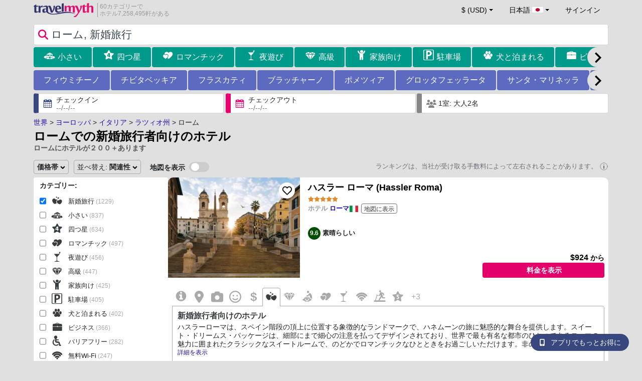

--- FILE ---
content_type: text/html; charset=UTF-8
request_url: https://www.travelmyth.jp/%E3%83%AD%E3%83%BC%E3%83%A0/%E3%83%9B%E3%83%86%E3%83%AB/%E6%96%B0%E5%A9%9A%E6%97%85%E8%A1%8C
body_size: 58076
content:
<!DOCTYPE html>
<html lang="ja">

<head>
  <meta charset="utf-8">
  <title>ロームでの新婚旅行者向けのホテル、ゲストハウスやリゾート</title>
      <link rel="canonical" href="https://www.travelmyth.jp/ローム/ホテル/新婚旅行">
      <link rel="alternate" hreflang="en" href="https://www.travelmyth.com/Rome-Lazio/Hotels/honeymoon" >
    <link rel="alternate" hreflang="en-gb" href="https://www.travelmyth.co.uk/Rome-Lazio/Hotels/honeymoon" >
    <link rel="alternate" hreflang="en-ie" href="https://www.travelmyth.ie/Rome-Lazio/Hotels/honeymoon" >
    <link rel="alternate" hreflang="el" href="https://www.travelmyth.gr/ρωμη-λατσιο/ξενοδοχεια/για_νιοπαντρους" >
    <link rel="alternate" hreflang="de" href="https://www.travelmyth.de/rome/Hotels/Flitterwochen" >
    <link rel="alternate" hreflang="ja" href="https://www.travelmyth.jp/ローム/ホテル/新婚旅行" >
    <link rel="alternate" hreflang="ru" href="https://www.travelmyth.ru/рим-лацио/отели/медовый_месяц" >
    <link rel="alternate" hreflang="fi" href="https://www.travelmyth.fi/Rooma-Lazio/Hotellit/häämatkahotellit" >
    <link rel="alternate" hreflang="fr" href="https://www.travelmyth.fr/rome-latium/hotels/lune_de_miel" >
    <link rel="alternate" hreflang="es" href="https://www.travelmyth.es/Roma-El-Lacio/Hoteles/luna_de_miel" >
    <link rel="alternate" hreflang="it" href="https://www.travelmyth.it/Roma-Lazio/Hotel/luna_di_miele" >
    <link rel="next" href="https://www.travelmyth.jp/ローム/ホテル/新婚旅行?page=2">
    <meta content="width=device-width, initial-scale=1.0" name="viewport">
  <meta name="description" content="ロームでの新婚旅行者向けのホテル、ゲストハウスやリゾート. Travelmythからのホテルのおススメ. 最高のホテル: ハスラー ローマ (Hassler Roma), ヴィラ スパレッティ トリヴェッリ スモール ラグジュアリー ホテルズ オブ ザ ワールド (Villa Spalletti Trivelli - Small Luxury Hotels of the World), ロッコ フォルテ ホテル デ ルシエ (Rocco Forte Hotel De Russie), アルテミデ (Hotel Artemide), バリオーニ ホテル レジーナ ザ リーディング ホテルズ オブ ザ ワールド (Baglioni Hotel Regina - The Leading Hotels of the World), ...">
  <meta name="keywords" content="新婚旅行,ホテル,ローム">
  <meta property="og:title" content="ロームでの新婚旅行者向けのホテル、ゲストハウスやリゾート">
  <meta property="og:type" content="website">
  <meta property="og:url" content="https://www.travelmyth.jp/ローム/ホテル/新婚旅行">
      <meta property="og:image" content="https://photos.travelmyth.com/hotels/480/13/m1-133549.jpg?crop=550,480&width=550" >
  <meta property="og:image:width" content="534">
  <meta property="og:image:height" content="280">
  <meta property="og:site_name" content="Travelmyth">
  <meta property="og:description" content="ロームでの新婚旅行者向けのホテル、ゲストハウスやリゾート. Travelmythからのホテルのおススメ. 最高のホテル: ハスラー ローマ (Hassler Roma), ヴィラ スパレッティ トリヴェッリ スモール ラグジュアリー ホテルズ オブ ザ ワールド (Villa Spalletti Trivelli - Small Luxury Hotels of the World), ロッコ フォルテ ホテル デ ルシエ (Rocco Forte Hotel De Russie), アルテミデ (Hotel Artemide), バリオーニ ホテル レジーナ ザ リーディング ホテルズ オブ ザ ワールド (Baglioni Hotel Regina - The Leading Hotels of the World), ...">
  <link rel="preconnect" href="https://cdn.travelmyth.com">
  <link href="/css/bootstrap-5.2.3/bootstrap.min.css" rel="stylesheet">
  <link rel="stylesheet" href="/css/styles.css?v=7ccea90d50442ec78a8e86385514249f">
  <link rel="apple-touch-icon-precomposed" sizes="144x144" href="https://cdn.travelmyth.com/assets/ico/apple-touch-icon-144-precomposed.png">
  <link rel="apple-touch-icon-precomposed" sizes="114x114" href="https://cdn.travelmyth.com/assets/ico/apple-touch-icon-114-precomposed.png">
  <link rel="apple-touch-icon-precomposed" sizes="72x72" href="https://cdn.travelmyth.com/assets/ico/apple-touch-icon-72-precomposed.png">
  <link rel="apple-touch-icon-precomposed" href="https://cdn.travelmyth.com/assets/ico/apple-touch-icon-57-precomposed.png">
  <link rel="shortcut icon" media="all" type="image/x-icon" href="https://cdn.travelmyth.com/assets/ico/favicon.ico">
  <link rel="icon" media="all" type="image/vnd.microsoft.icon" href="https://cdn.travelmyth.com/assets/ico/favicon.ico">
      <style type="text/css">
        @media (max-width: 450px) {

          #checkin_div_inner,
          #checkout_div_inner {
            font-size: 11px !important;
          }
        }
      </style><script type="application/ld+json">
      {"@context":"https://schema.org","@type":"ItemList","description":"ロームでの新婚旅行者向けのホテル、ゲストハウスやリゾート","itemListElement":[{"@type":"ListItem","position":"1","item":[{"@type":"Hotel","name":"ハスラー ローマ (Hassler Roma)","image":"https://photos.travelmyth.com/hotels/480/13/m1-133549.jpg?crop=550,480&width=550","address":"Piazza Trinita Dei Monti 6, 00187, Roma","telephone":"+39066993430","url":"https://www.travelmyth.jp/ローマ/ホテル/ハスラー-ローマ-Hassler-Roma_tmid133549","latitude":"41.90591400","longitude":"12.48369300","starRating":[{"@type":"Rating","ratingValue":"5.0"}]}]},{"@type":"ListItem","position":"2","item":[{"@type":"Hotel","name":"ヴィラ スパレッティ トリヴェッリ スモール ラグジュアリー ホテルズ オブ ザ ワールド (Villa Spalletti Trivelli - Small Luxury Hotels of the World)","image":"https://photos.travelmyth.com/hotels/480/26/m1-266363.jpg?crop=550,480&width=550","address":"Via Piacenza 4, 00184, Roma","telephone":"+390648907934","url":"https://www.travelmyth.jp/ローマ/ホテル/ヴィラ-スパレッティ-トリヴェッリ-スモール-ラグジュアリー-ホテルズ-オブ-ザ-ワールド-Villa-Spalletti-Trivelli-Small-Luxury-Hotels-of-the-World_tmid266363","latitude":"41.89915900","longitude":"12.48837100","starRating":[{"@type":"Rating","ratingValue":"4.0"}]}]},{"@type":"ListItem","position":"3","item":[{"@type":"Hotel","name":"ロッコ フォルテ ホテル デ ルシエ (Rocco Forte Hotel De Russie)","image":"https://photos.travelmyth.com/hotels/480/63/m-63999.jpg?crop=550,480&width=550","address":"Via Del Babuino 9, 00187, Roma","telephone":"+3906328881","url":"https://www.travelmyth.jp/ローマ/ホテル/ロッコ-フォルテ-ホテル-デ-ルシエ-Rocco-Forte-Hotel-De-Russie_tmid63999","latitude":"41.90991100","longitude":"12.47736200","starRating":[{"@type":"Rating","ratingValue":"5.0"}]}]},{"@type":"ListItem","position":"4","item":[{"@type":"Hotel","name":"アルテミデ (Hotel Artemide)","image":"https://photos.travelmyth.com/hotels/480/59/m1-59360.jpg?crop=550,480&width=550","address":"Via Nazionale 22, 00184, Roma","telephone":"+3906489911","url":"https://www.travelmyth.jp/ローマ/ホテル/アルテミデ-Hotel-Artemide_tmid59360","latitude":"41.90081300","longitude":"12.49361400","starRating":[{"@type":"Rating","ratingValue":"4.0"}]}]},{"@type":"ListItem","position":"5","item":[{"@type":"Hotel","name":"バリオーニ ホテル レジーナ ザ リーディング ホテルズ オブ ザ ワールド (Baglioni Hotel Regina - The Leading Hotels of the World)","image":"https://photos.travelmyth.com/hotels/480/12/m1-123394.jpg?crop=550,480&width=550","address":"Via Vittorio Veneto 72, 00187, Milano","telephone":"+3906421111","url":"https://www.travelmyth.jp/ローマ/ホテル/バリオーニ-ホテル-レジーナ-ザ-リーディング-ホテルズ-オブ-ザ-ワールド-Baglioni-Hotel-Regina-The-Leading-Hotels-of-the-World_tmid123394","latitude":"41.90710200","longitude":"12.48989100","starRating":[{"@type":"Rating","ratingValue":"5.0"}]}]},{"@type":"ListItem","position":"6","item":[{"@type":"Hotel","name":"La Posta Vecchia Hotel","image":"https://photos.travelmyth.com/hotels/480/10/m1-100713.jpg?crop=550,480&width=550","address":"Palo Laziale, 00055, roma","telephone":"+39069949501","url":"https://www.travelmyth.jp/ラディスポリ/ホテル/La-Posta-Vecchia-Hotel_tmid100713","latitude":"41.93275200","longitude":"12.10457600","starRating":[{"@type":"Rating","ratingValue":"5.0"}]}]},{"@type":"ListItem","position":"7","item":[{"@type":"Hotel","name":"パラッツォ マンフレディ リレー & シャトー (Hotel Palazzo Manfredi – Small Luxury Hotels of the World)","image":"https://photos.travelmyth.com/hotels/480/16/m1-163146.jpg?crop=550,480&width=550","address":"Via Labicana 125, 00184, ROMA","telephone":"+390677591380","url":"https://www.travelmyth.jp/ローマ/ホテル/パラッツォ-マンフレディ-リレー-シャトー-Hotel-Palazzo-Manfredi-–-Small-Luxury-Hotels-of-the-World_tmid163146","latitude":"41.89019100","longitude":"12.49558400","starRating":[{"@type":"Rating","ratingValue":"5.0"}]}]},{"@type":"ListItem","position":"8","item":[{"@type":"Hotel","name":"ザ セント レジス ローマ (The St. Regis Rome)","image":"https://photos.travelmyth.com/hotels/480/18/m1-185272.jpg?crop=550,480&width=550","address":"Via Vittorio Emanuele Orlando 3, 00185, Bethesda","telephone":"+390647091","url":"https://www.travelmyth.jp/ローマ/ホテル/ザ-セント-レジス-ローマ-The-St-Regis-Rome_tmid185272","latitude":"41.90399000","longitude":"12.49479100","starRating":[{"@type":"Rating","ratingValue":"5.0"}]}]},{"@type":"ListItem","position":"9","item":[{"@type":"Hotel","name":"ローマ カバリエリ ウォルドーフ アストリア リゾート (Rome Cavalieri, A Waldorf Astoria Hotel)","image":"https://photos.travelmyth.com/hotels/480/49/m1-49795.jpg?crop=550,480&width=550","address":"Via Cadlolo 101, 00136, Virginia","telephone":"+390635091","url":"https://www.travelmyth.jp/ローマ/ホテル/ローマ-カバリエリ-ウォルドーフ-アストリア-リゾート-Rome-Cavalieri-A-Waldorf-Astoria-Hotel_tmid49795","latitude":"41.91881200","longitude":"12.44583600","starRating":[{"@type":"Rating","ratingValue":"5.0"}]}]},{"@type":"ListItem","position":"10","item":[{"@type":"Hotel","name":"グランド ホテル プラザ (Grand Hotel Plaza)","image":"https://photos.travelmyth.com/hotels/480/18/m1-185064.jpg?crop=550,480&width=550","address":"Via del Corso 126, 00186, Roma","telephone":"+390669921111","url":"https://www.travelmyth.jp/ローマ/ホテル/グランド-ホテル-プラザ-Grand-Hotel-Plaza_tmid185064","latitude":"41.90522600","longitude":"12.47878400","starRating":[{"@type":"Rating","ratingValue":"5.0"}]}]},{"@type":"ListItem","position":"11","item":[{"@type":"Hotel","name":"ホテル エデン ドーチェスターコレクション (Hotel Eden - Dorchester Collection)","image":"https://photos.travelmyth.com/hotels/480/19/m1-195447.jpg?crop=550,480&width=550","address":"Via Ludovisi 49, 00187, London","telephone":"+3906478121","url":"https://www.travelmyth.jp/ローマ/ホテル/ホテル-エデン-ドーチェスターコレクション-Hotel-Eden-Dorchester-Collection_tmid195447","latitude":"41.90669300","longitude":"12.48747500","starRating":[{"@type":"Rating","ratingValue":"5.0"}]}]},{"@type":"ListItem","position":"12","item":[{"@type":"Hotel","name":"エリザベス ユニーク ホテル | ア メンバー オブ デザイン ホテルズ™ (Elizabeth Unique Hotel | a Member of Design Hotels™)","image":"https://photos.travelmyth.com/hotels/480/19/m1-1945890.jpg?crop=550,480&width=550","address":"Via delle Colonnette 35, 00186, Bella","telephone":"+39063223633","url":"https://www.travelmyth.jp/ローマ/ホテル/エリザベス-ユニーク-ホテル-|-ア-メンバー-オブ-デザイン-ホテルズ™-Elizabeth-Unique-Hotel-|-a-Member-of-Design-Hotels™_tmid1945890","latitude":"41.90719100","longitude":"12.47720400","starRating":[{"@type":"Rating","ratingValue":"5.0"}]}]},{"@type":"ListItem","position":"13","item":[{"@type":"Hotel","name":"ホテル ロカルノ (Hotel Locarno)","image":"https://photos.travelmyth.com/hotels/480/11/m1-111768.jpg?crop=550,480&width=550","address":"Via Della Penna 22, 00186, ROMA","telephone":"+39063610841","url":"https://www.travelmyth.jp/ローマ/ホテル/ホテル-ロカルノ-Hotel-Locarno_tmid111768","latitude":"41.90966400","longitude":"12.47472700","starRating":[{"@type":"Rating","ratingValue":"5.0"}]}]},{"@type":"ListItem","position":"14","item":[{"@type":"Hotel","name":"パラッツォ ナイアディ ザ デディカ アンソロジー オートグラフ コレクション (Anantara Palazzo Naiadi Rome Hotel - A Leading Hotel of the World)","image":"https://photos.travelmyth.com/hotels/480/16/m1-164393.jpg?crop=550,480&width=550","address":"Piazza della Repubblica 47, 00185, Madrid","telephone":"+3906489381","url":"https://www.travelmyth.jp/ローマ/ホテル/パラッツォ-ナイアディ-ザ-デディカ-アンソロジー-オートグラフ-コレクション-Anantara-Palazzo-Naiadi-Rome-Hotel-A-Leading-Hotel-of-the-World_tmid164393","latitude":"41.90199100","longitude":"12.49607700","starRating":[{"@type":"Rating","ratingValue":"5.0"}]}]},{"@type":"ListItem","position":"15","item":[{"@type":"Hotel","name":"マルガッタ 19 スモール ラグジュアリー ホテルズ オブ ザ ワールド (Margutta 19 - Small Luxury Hotels of the World)","image":"https://photos.travelmyth.com/hotels/480/19/m1-1941533.jpg?crop=550,480&width=550","address":"Via Margutta 19, 00187, Rome","telephone":"+390697797979","url":"https://www.travelmyth.jp/ローマ/ホテル/マルガッタ-19-スモール-ラグジュアリー-ホテルズ-オブ-ザ-ワールド-Margutta-19-Small-Luxury-Hotels-of-the-World_tmid1941533","latitude":"41.90924700","longitude":"12.47898000","starRating":[{"@type":"Rating","ratingValue":"5.0"}]}]},{"@type":"ListItem","position":"16","item":[{"@type":"Hotel","name":"フェンディ プライベート スイーツ (Fendi Private Suites - Small Luxury Hotels of the World)","image":"https://photos.travelmyth.com/hotels/480/12/m1-1264538.jpg?crop=550,480&width=550","address":"Via della Fontanella di Borghese 48, 00186, Rome","telephone":"+390697798080","url":"https://www.travelmyth.jp/ローマ/ホテル/フェンディ-プライベート-スイーツ-Fendi-Private-Suites-Small-Luxury-Hotels-of-the-World_tmid1264538","latitude":"41.90427100","longitude":"12.47801200","starRating":[{"@type":"Rating","ratingValue":"5.0"}]}]},{"@type":"ListItem","position":"17","item":[{"@type":"Hotel","name":"Hotel De' Ricci - Small Luxury Hotels of the World","image":"https://photos.travelmyth.com/hotels/480/19/m1-1941923.jpg?crop=550,480&width=550","address":"14 Via della Barchetta, 00186, Roma","telephone":"+39066874755","url":"https://www.travelmyth.jp/ローマ/ホテル/Hotel-De-Ricci-Small-Luxury-Hotels-of-the-World_tmid1941923","latitude":"41.89613200","longitude":"12.46882900","starRating":[{"@type":"Rating","ratingValue":"4.0"}]}]},{"@type":"ListItem","position":"18","item":[{"@type":"Hotel","name":"47 Boutique Hotel","image":"https://photos.travelmyth.com/hotels/480/15/m1-153677.jpg?crop=550,480&width=550","address":"Via Luigi Petroselli 47, 00186, Roma","telephone":"+39066787816","url":"https://www.travelmyth.jp/ローマ/ホテル/47-Boutique-Hotel_tmid153677","latitude":"41.88994500","longitude":"12.48101900","starRating":[{"@type":"Rating","ratingValue":"4.0"}]}]},{"@type":"ListItem","position":"19","item":[{"@type":"Hotel","name":"ホテル デイ メッリーニ (Hotel dei Mellini)","image":"https://photos.travelmyth.com/hotels/480/17/m1-174190.jpg?crop=550,480&width=550","address":"Via Muzio Clementi 81, 00193, Roma","telephone":"+3906324771","url":"https://www.travelmyth.jp/ローマ/ホテル/ホテル-デイ-メッリーニ-Hotel-dei-Mellini_tmid174190","latitude":"41.90736400","longitude":"12.47240500","starRating":[{"@type":"Rating","ratingValue":"4.0"}]}]},{"@type":"ListItem","position":"20","item":[{"@type":"Hotel","name":"The Inn at the Spanish Steps Luxury Collection - The Inn at the Spanish Steps","image":"https://photos.travelmyth.com/hotels/480/61/m1-616766.jpg?crop=550,480&width=550","address":"Via dei Condotti 85, 00187, Roma CAPITALE","telephone":"+390669925657","url":"https://www.travelmyth.jp/ローマ/ホテル/The-Inn-at-the-Spanish-Steps-Luxury-Collection-The-Inn-at-the-Spanish-Steps_tmid616766","latitude":"41.90567900","longitude":"12.48188500","starRating":[{"@type":"Rating","ratingValue":"3.0"}]}]}]}    </script>
    <link rel="preconnect" href="https://photos.travelmyth.com">
    
<!-- Google Tag Manager -->
<script>
    window.dataLayer = window.dataLayer || [];

    function gtag() {
        dataLayer.push(arguments);
    }
            gtag('consent', 'default', {
            'ad_storage': 'denied',
            'ad_user_data': 'denied',
            'ad_personalization': 'denied',
            'analytics_storage': 'denied'
        });
    
        (function(w, d, s, l, i) {
            w[l] = w[l] || [];
            w[l].push({
                'gtm.start': new Date().getTime(),
                event: 'gtm.js'
            });
            var f = d.getElementsByTagName(s)[0],
                j = d.createElement(s),
                dl = l != 'dataLayer' ? '&l=' + l : '';
            j.async = true;
            j.src =
                'https://www.googletagmanager.com/gtm.js?id=' + i + dl;
            f.parentNode.insertBefore(j, f);
        })(window, document, 'script', 'dataLayer', 'GTM-K3TZCXV');
</script>

<!-- <script>

    $(document).ready(function() {
        // Code to run as soon as the DOM is ready
        openApp();
        // Additional code here
    });
    // openApp();
    function openApp() {
    // Attempt to open the app with a custom URL scheme
    window.location.href = 'travelmyth://';

    
    }

</script> -->
<!-- End Google Tag Manager --></head>

<body style='background-color:#E0E0E0;'>
    <nav class="navbar navbar-expand-md" >
  <div class="container-fluid" id="navbar_container" >
    <div id="burger_logo">
      <button class="btn navbar-toggler" type="button">
        <span class="openbtn">☰</span>
      </button>
              <a id="brand_desktop" class="brand show_desktop show_tablet" href="https://www.travelmyth.jp/" title="Travelmyth™">
          <img src="/images/travelmyth-logo.png" alt="Travelmyht logo" width="100" height="24">
          <div class="logo_text">60カテゴリーで            <br>ホテル7,258,495軒がある          </div>
        </a>
        <a id="brand_mobile" class="brand show_mobile" href="https://www.travelmyth.jp/" title="Travelmyth™">
          <img src="/images/travelmyth-logo.png" alt="Travelmyht logo" width="100" height="24">
        </a>
          </div>

    <ul class="navbar-nav main_navbar" id="expandnavbar">
              <li class="nav-item" id="currency_menu">
          <a class="nav-link dropdown-toggle" href="#" role="button" data-bs-toggle="modal" data-bs-target="#currencyModal" aria-expanded="false" id="nav_currencies">
            $ (USD)
          </a>
          <div class="modal fade" id="currencyModal" tabindex="-1" aria-labelledby="currencyModalLabel" aria-hidden="true">
            <div class="modal-dialog modal-dialog-centered modal-dialog-scrollable">
              <div class="modal-content">
                <div class="modal-header">
                  <span class="modal-title fs-5" id="currencyModalLabel">通貨を選択する</span>
                  <button type="button" class="btn-close" data-bs-dismiss="modal" aria-label="Close"></button>
                </div>
                <div class="modal-body">
                  <div class="popular_currencies">よく使われている通貨</div><span data-currency_code="USD" type="button" class="btn process_url2 currency_symbol currency_content currency_selected">$ 米ドル</span><span data-currency_code="EUR" type="button" class="btn process_url2 currency_symbol currency_content">€ ユーロ</span><span data-currency_code="GBP" type="button" class="btn process_url2 currency_symbol currency_content">£ イギリス ポンド</span><span data-currency_code="CNY" type="button" class="btn process_url2 currency_symbol currency_content">¥ 中国人民元</span><span data-currency_code="INR" type="button" class="btn process_url2 currency_symbol currency_content">₹ インド ルピー</span><span data-currency_code="JPY" type="button" class="btn process_url2 currency_symbol currency_content">¥ 日本円</span><div class="popular_currencies">全ての通貨</div><span data-currency_code="AED" type="button" class="btn process_url2 currency_symbol currency_content">AED UAEディルハム</span><span data-currency_code="ALL" type="button" class="btn process_url2 currency_symbol currency_content">ALL アルバニア レク</span><span data-currency_code="AMD" type="button" class="btn process_url2 currency_symbol currency_content">AMD アルメニア ドラム</span><span data-currency_code="AOA" type="button" class="btn process_url2 currency_symbol currency_content">AOA アンゴラ クワンザ</span><span data-currency_code="ARS" type="button" class="btn process_url2 currency_symbol currency_content">ARS アルゼンチン ペソ</span><span data-currency_code="AUD" type="button" class="btn process_url2 currency_symbol currency_content">AUD オーストラリア ドル</span><span data-currency_code="AZN" type="button" class="btn process_url2 currency_symbol currency_content">AZN Azerbaijani New Manats</span><span data-currency_code="BAM" type="button" class="btn process_url2 currency_symbol currency_content">BAM ボスニア・ヘルツェゴビナ コンバーチブル マルク</span><span data-currency_code="BBD" type="button" class="btn process_url2 currency_symbol currency_content">BBD バルバドス ドル</span><span data-currency_code="BDT" type="button" class="btn process_url2 currency_symbol currency_content">BDT バングラデシュ タカ</span><span data-currency_code="BGN" type="button" class="btn process_url2 currency_symbol currency_content">BGN ブルガリア レフ</span><span data-currency_code="BHD" type="button" class="btn process_url2 currency_symbol currency_content">BHD バーレーン ディナール</span><span data-currency_code="BND" type="button" class="btn process_url2 currency_symbol currency_content">BND ブルネイ ドル</span><span data-currency_code="BOB" type="button" class="btn process_url2 currency_symbol currency_content">BOB ボリビア ボリビアーノ</span><span data-currency_code="BRL" type="button" class="btn process_url2 currency_symbol currency_content">BRL ブラジル レアル</span><span data-currency_code="BTN" type="button" class="btn process_url2 currency_symbol currency_content">BTN ブータン ニュルタム</span><span data-currency_code="BWP" type="button" class="btn process_url2 currency_symbol currency_content">BWP ボツワナ プラ</span><span data-currency_code="BYN" type="button" class="btn process_url2 currency_symbol currency_content">BYN ベラルーシ ルーブル</span><span data-currency_code="BZD" type="button" class="btn process_url2 currency_symbol currency_content">BZD ベリーズ ドル</span><span data-currency_code="CAD" type="button" class="btn process_url2 currency_symbol currency_content">CAD カナダドル</span><span data-currency_code="CDF" type="button" class="btn process_url2 currency_symbol currency_content">CDF コンゴ フラン</span><span data-currency_code="CLP" type="button" class="btn process_url2 currency_symbol currency_content">CLP チリ ペソ</span><span data-currency_code="CHF" type="button" class="btn process_url2 currency_symbol currency_content">CHF スイス フラン</span><span data-currency_code="CNY" type="button" class="btn process_url2 currency_symbol currency_content">CNY 中国人民元</span><span data-currency_code="COP" type="button" class="btn process_url2 currency_symbol currency_content">COP コロンビア ペソ</span><span data-currency_code="CRC" type="button" class="btn process_url2 currency_symbol currency_content">CRC コスタリカ コロン</span><span data-currency_code="CUP" type="button" class="btn process_url2 currency_symbol currency_content">CUP キューバ ペソ</span><span data-currency_code="CVE" type="button" class="btn process_url2 currency_symbol currency_content">CVE カーボベルデ エスクード</span><span data-currency_code="CZK" type="button" class="btn process_url2 currency_symbol currency_content">CZK チェコ コルナ</span><span data-currency_code="DJF" type="button" class="btn process_url2 currency_symbol currency_content">DJF ジブチ フラン</span><span data-currency_code="DKK" type="button" class="btn process_url2 currency_symbol currency_content">DKK デンマーク クローネ</span><span data-currency_code="DOP" type="button" class="btn process_url2 currency_symbol currency_content">DOP ドミニカ ペソ</span><span data-currency_code="DZD" type="button" class="btn process_url2 currency_symbol currency_content">DZD アルジェリア ディナール</span><span data-currency_code="EGP" type="button" class="btn process_url2 currency_symbol currency_content">EGP エジプト ポンド</span><span data-currency_code="ETB" type="button" class="btn process_url2 currency_symbol currency_content">ETB エチオピア ブル</span><span data-currency_code="EUR" type="button" class="btn process_url2 currency_symbol currency_content">EUR ユーロ</span><span data-currency_code="FJD" type="button" class="btn process_url2 currency_symbol currency_content">FJD フィジー ドル</span><span data-currency_code="GBP" type="button" class="btn process_url2 currency_symbol currency_content">GBP イギリス ポンド</span><span data-currency_code="GEL" type="button" class="btn process_url2 currency_symbol currency_content">GEL ジョージア ラリ</span><span data-currency_code="GHS" type="button" class="btn process_url2 currency_symbol currency_content">GHS ガーナ セディ</span><span data-currency_code="GIP" type="button" class="btn process_url2 currency_symbol currency_content">GIP ジブラルタル ポンド</span><span data-currency_code="GTQ" type="button" class="btn process_url2 currency_symbol currency_content">GTQ グアテマラ ケツァル</span><span data-currency_code="HKD" type="button" class="btn process_url2 currency_symbol currency_content">HKD 香港ドル</span><span data-currency_code="HNL" type="button" class="btn process_url2 currency_symbol currency_content">HNL ホンジュラス レンピラ</span><span data-currency_code="HTG" type="button" class="btn process_url2 currency_symbol currency_content">HTG ハイチ グールド</span><span data-currency_code="HUF" type="button" class="btn process_url2 currency_symbol currency_content">HUF ハンガリー フォリント</span><span data-currency_code="IDR" type="button" class="btn process_url2 currency_symbol currency_content">IDR インドネシア ルピア</span><span data-currency_code="ILS" type="button" class="btn process_url2 currency_symbol currency_content">ILS 新イスラエル シェケル</span><span data-currency_code="INR" type="button" class="btn process_url2 currency_symbol currency_content">INR インド ルピー</span><span data-currency_code="IQD" type="button" class="btn process_url2 currency_symbol currency_content">IQD イラク ディナール</span><span data-currency_code="IRR" type="button" class="btn process_url2 currency_symbol currency_content">IRR イラン リアル</span><span data-currency_code="ISK" type="button" class="btn process_url2 currency_symbol currency_content">ISK アイスランド クローナ</span><span data-currency_code="JMD" type="button" class="btn process_url2 currency_symbol currency_content">JMD ジャマイカ ドル</span><span data-currency_code="JOD" type="button" class="btn process_url2 currency_symbol currency_content">JOD ヨルダン ディナール</span><span data-currency_code="JPY" type="button" class="btn process_url2 currency_symbol currency_content">JPY 日本円</span><span data-currency_code="KGS" type="button" class="btn process_url2 currency_symbol currency_content">KGS キルギス ソム</span><span data-currency_code="KHR" type="button" class="btn process_url2 currency_symbol currency_content">KHR カンボジア リエル</span><span data-currency_code="KRW" type="button" class="btn process_url2 currency_symbol currency_content">KRW 韓国ウォン</span><span data-currency_code="KWD" type="button" class="btn process_url2 currency_symbol currency_content">KWD クウェート ディナール</span><span data-currency_code="KZT" type="button" class="btn process_url2 currency_symbol currency_content">KZT カザフスタン テンゲ</span><span data-currency_code="LAK" type="button" class="btn process_url2 currency_symbol currency_content">LAK ラオス キープ</span><span data-currency_code="LBP" type="button" class="btn process_url2 currency_symbol currency_content">LBP レバノン ポンド</span><span data-currency_code="LKR" type="button" class="btn process_url2 currency_symbol currency_content">LKR スリランカ ルピー</span><span data-currency_code="LYD" type="button" class="btn process_url2 currency_symbol currency_content">LYD リビア ディナール</span><span data-currency_code="MAD" type="button" class="btn process_url2 currency_symbol currency_content">MAD モロッコ ディルハム</span><span data-currency_code="MDL" type="button" class="btn process_url2 currency_symbol currency_content">MDL モルドバ レイ</span><span data-currency_code="MGA" type="button" class="btn process_url2 currency_symbol currency_content">MGA マダガスカル アリアリ</span><span data-currency_code="MKD" type="button" class="btn process_url2 currency_symbol currency_content">MKD 北マケドニア デナル</span><span data-currency_code="MMK" type="button" class="btn process_url2 currency_symbol currency_content">MMK ミャンマー チャット</span><span data-currency_code="MOP" type="button" class="btn process_url2 currency_symbol currency_content">MOP マカオ パタカ</span><span data-currency_code="MUR" type="button" class="btn process_url2 currency_symbol currency_content">MUR モーリシャス ルピー</span><span data-currency_code="MVR" type="button" class="btn process_url2 currency_symbol currency_content">MVR モルディブ ルフィヤ</span><span data-currency_code="MXN" type="button" class="btn process_url2 currency_symbol currency_content">MXN メキシコ ペソ</span><span data-currency_code="MYR" type="button" class="btn process_url2 currency_symbol currency_content">MYR マレーシア リンギット</span><span data-currency_code="MZN" type="button" class="btn process_url2 currency_symbol currency_content">MZN モザンビーク メティカル</span><span data-currency_code="NAD" type="button" class="btn process_url2 currency_symbol currency_content">NAD ナミビア ドル</span><span data-currency_code="NGN" type="button" class="btn process_url2 currency_symbol currency_content">NGN ナイジェリア ナイラ</span><span data-currency_code="NIO" type="button" class="btn process_url2 currency_symbol currency_content">NIO ニカラグア コルドバ</span><span data-currency_code="NOK" type="button" class="btn process_url2 currency_symbol currency_content">NOK ノルウェー クローネ</span><span data-currency_code="NPR" type="button" class="btn process_url2 currency_symbol currency_content">NPR ネパール ルピー</span><span data-currency_code="NZD" type="button" class="btn process_url2 currency_symbol currency_content">NZD ニュージーランド ドル</span><span data-currency_code="OMR" type="button" class="btn process_url2 currency_symbol currency_content">OMR オマーン リアル</span><span data-currency_code="PAB" type="button" class="btn process_url2 currency_symbol currency_content">PAB パナマ バルボア</span><span data-currency_code="PEN" type="button" class="btn process_url2 currency_symbol currency_content">PEN ペルー ソル</span><span data-currency_code="PKR" type="button" class="btn process_url2 currency_symbol currency_content">PKR パキスタン ルピー</span><span data-currency_code="PLN" type="button" class="btn process_url2 currency_symbol currency_content">PLN ポーランド ズウォティ</span><span data-currency_code="PYG" type="button" class="btn process_url2 currency_symbol currency_content">PYG パラグアイ グアラニー</span><span data-currency_code="QAR" type="button" class="btn process_url2 currency_symbol currency_content">QAR カタール リアル</span><span data-currency_code="RON" type="button" class="btn process_url2 currency_symbol currency_content">RON ルーマニア レイ</span><span data-currency_code="RSD" type="button" class="btn process_url2 currency_symbol currency_content">RSD セルビア ディナール</span><span data-currency_code="RUB" type="button" class="btn process_url2 currency_symbol currency_content">RUB ロシア ルーブル</span><span data-currency_code="RWF" type="button" class="btn process_url2 currency_symbol currency_content">RWF ルワンダ フラン</span><span data-currency_code="SAR" type="button" class="btn process_url2 currency_symbol currency_content">SAR サウジ リヤル</span><span data-currency_code="SCR" type="button" class="btn process_url2 currency_symbol currency_content">SCR セイシェル ルピー</span><span data-currency_code="SEK" type="button" class="btn process_url2 currency_symbol currency_content">SEK スウェーデン クローナ</span><span data-currency_code="SGD" type="button" class="btn process_url2 currency_symbol currency_content">SGD シンガポール ドル</span><span data-currency_code="SVC" type="button" class="btn process_url2 currency_symbol currency_content">SVC エルサルバドル コロン</span><span data-currency_code="THB" type="button" class="btn process_url2 currency_symbol currency_content">THB タイ バーツ</span><span data-currency_code="TND" type="button" class="btn process_url2 currency_symbol currency_content">TND チュニジア ディナール</span><span data-currency_code="TRY" type="button" class="btn process_url2 currency_symbol currency_content">TRY トルコリラ</span><span data-currency_code="TTD" type="button" class="btn process_url2 currency_symbol currency_content">TTD トリニダード・トバゴ ドル</span><span data-currency_code="TWD" type="button" class="btn process_url2 currency_symbol currency_content">TWD 台湾ドル</span><span data-currency_code="TZS" type="button" class="btn process_url2 currency_symbol currency_content">TZS タンザニア シリング</span><span data-currency_code="UAH" type="button" class="btn process_url2 currency_symbol currency_content">UAH ウクライナ フリヴニャ</span><span data-currency_code="UGX" type="button" class="btn process_url2 currency_symbol currency_content">UGX ウガンダ シリング</span><span data-currency_code="USD" type="button" class="btn process_url2 currency_symbol currency_content currency_selected">USD 米ドル</span><span data-currency_code="UZS" type="button" class="btn process_url2 currency_symbol currency_content">UZS ウズベキスタン スム</span><span data-currency_code="VEF" type="button" class="btn process_url2 currency_symbol currency_content">VEF ベネズエラ ボリバル</span><span data-currency_code="VND" type="button" class="btn process_url2 currency_symbol currency_content">VND ベトナム ドン</span><span data-currency_code="XAF" type="button" class="btn process_url2 currency_symbol currency_content">XAF 中央アフリカ CFA フラン</span><span data-currency_code="XOF" type="button" class="btn process_url2 currency_symbol currency_content">XOF 西アフリカ CFA フラン</span><span data-currency_code="XPF" type="button" class="btn process_url2 currency_symbol currency_content">XPF CFP フラン</span><span data-currency_code="YER" type="button" class="btn process_url2 currency_symbol currency_content">YER イエメン リアル</span><span data-currency_code="ZAR" type="button" class="btn process_url2 currency_symbol currency_content">ZAR 南アフリカ ランド</span><span data-currency_code="ZMW" type="button" class="btn process_url2 currency_symbol currency_content">ZMW ザンビア クワチャ</span>                </div>
              </div>
            </div>
          </div>
        </li>
      <li class="nav-item dropdown" id="flags_menu">
    <a class="nav-link dropdown-toggle" href="#" data-bs-toggle="dropdown" id="navLogin"><span id="flag_text">日本語&nbsp;</span><span id="current_flag"><svg xmlns='https://www.w3.org/2000/svg' class='flag_image' width='22' height='12'><path d='M0 0h22v11H0z' fill='rgb(100%,100%,100%)'/><path d='M15.398 5.5c0 1.824-1.969 3.301-4.398 3.301S6.602 7.324 6.602 5.5 8.57 2.199 11 2.199s4.398 1.477 4.398 3.301zm0 0' fill='rgb(73.72549%,0%,17.647059%)'/></svg></span></a>
    <ul class="dropdown-menu dropdown-menu-end"><li class="dropdown-item flag_content region_box_outer">
      <div class="flag_img">
        <svg xmlns='https://www.w3.org/2000/svg' class='flag_image' viewBox='0 0 60 30' width='22' height='12'><clipPath id='A'><path d='M0 0v30h60V0z'/></clipPath><clipPath id='B'><path d='M30 15h30v15zv15H0zH0V0zV0h30z'/></clipPath><g clip-path='url(#A)'><path d='M0 0v30h60V0z' fill='#012169'/><path d='M0 0l60 30m0-30L0 30' stroke='#fff' stroke-width='6'/><path d='M0 0l60 30m0-30L0 30' clip-path='url(#B)' stroke='#c8102e' stroke-width='4'/><path d='M30 0v30M0 15h60' stroke='#fff' stroke-width='10'/><path d='M30 0v30M0 15h60' stroke='#c8102e' stroke-width='6'/></g></svg>&nbsp;<a id="uk" href="https://www.travelmyth.co.uk/Rome-Lazio/Hotels/honeymoon" title="Rome Lazio Hotels honeymoon" class="nav_hover flag_name dropdown-item">English</a>
      </div>
      <div class="flag_short">
        UK
      </div>
    </li><li class="dropdown-item flag_content region_box_outer">
      <div class="flag_img">
        <svg xmlns='https://www.w3.org/2000/svg' class='flag_image' width='22' height='12' viewBox='0 0 7410 3900'><path fill='#b22234' d='M0 0h7410v3900H0z'/><path d='M0,450H7410m0,600H0m0,600H7410m0,600H0m0,600H7410m0,600H0' stroke='#fff' stroke-width='300'/><path fill='#3c3b6e' d='M0 0h2964v2100H0z'/></svg>&nbsp;<a id="us" href="https://www.travelmyth.com/Rome-Lazio/Hotels/honeymoon" title="Rome Lazio Hotels honeymoon" class="nav_hover flag_name dropdown-item">English</a>
      </div>
      <div class="flag_short">
        US
      </div>
    </li><li class="dropdown-item flag_content region_box_outer">
      <div class="flag_img">
        <svg xmlns='https://www.w3.org/2000/svg' class='flag_image' width='22' height='12'><path d='M0 0h22v11H0z' fill='rgb(8.627451%,60.784314%,38.431373%)'/><path d='M7.332 0H22v11H7.332zm0 0' fill='rgb(100%,100%,100%)'/><path d='M14.668 0H22v11h-7.332zm0 0' fill='rgb(100%,53.333333%,24.313725%)'/></svg>&nbsp;<a id="ie" href="https://www.travelmyth.ie/Rome-Lazio/Hotels/honeymoon" title="Rome Lazio Hotels honeymoon" class="nav_hover flag_name dropdown-item">English</a>
      </div>
      <div class="flag_short">
        IE
      </div>
    </li><li class="dropdown-item flag_content region_box_outer">
      <div class="flag_img">
        <svg width='22' height='12' xmlns='http://www.w3.org/2000/svg'><rect width='22' height='4' y='0' fill='#c60b1e'/><rect width='22' height='4' y='4' fill='#ffc400'/><rect width='22' height='4' y='8' fill='#c60b1e'/></svg>&nbsp;<a id="es" href="https://www.travelmyth.es/Roma-El-Lacio/Hoteles/luna_de_miel" title="Roma El Lacio Hoteles luna de miel" class="nav_hover flag_name dropdown-item">Español</a>
      </div>
      <div class="flag_short">
        ES
      </div>
    </li><li class="dropdown-item flag_content region_box_outer">
      <div class="flag_img">
        <svg xmlns='https://www.w3.org/2000/svg' class='flag_image' width='21' height='12'><rect width='22' height='11' fill='#ED2939'/><rect width='14' height='11' fill='#fff'/><rect width='7' height='11' fill='#002395'/></svg>&nbsp;<a id="fr" href="https://www.travelmyth.fr/rome-latium/hotels/lune_de_miel" title="rome latium hotels lune de miel" class="nav_hover flag_name dropdown-item">Français</a>
      </div>
      <div class="flag_short">
        FR
      </div>
    </li><li class="dropdown-item flag_content region_box_outer">
      <div class="flag_img">
        <svg xmlns='https://www.w3.org/2000/svg' class='flag_image' width='22' height='12'><path d='M0 0h22v11H0z' fill='rgb(0%,0%,0%)'/><path d='M0 3.668h22V11H0zm0 0' fill='rgb(86.666667%,0%,0%)'/><path d='M0 7.332h22V11H0zm0 0' fill='rgb(100%,80.784314%,0%)'/></svg>&nbsp;<a id="de" href="https://www.travelmyth.de/rome/Hotels/Flitterwochen" title="rome Hotels Flitterwochen" class="nav_hover flag_name dropdown-item">Deutsch</a>
      </div>
      <div class="flag_short">
        DE
      </div>
    </li><li class="dropdown-item flag_content region_box_outer">
      <div class="flag_img">
        <svg xmlns='https://www.w3.org/2000/svg' class='flag_image' width='21' height='12'><rect width='22' height='11' fill='#CE2B37'/><rect width='14' height='11' fill='#fff'/><rect width='7' height='11' fill='#009246'/></svg>&nbsp;<a id="it" href="https://www.travelmyth.it/Roma-Lazio/Hotel/luna_di_miele" title="Roma Lazio Hotel luna di miele" class="nav_hover flag_name dropdown-item">Italiano</a>
      </div>
      <div class="flag_short">
        IT
      </div>
    </li><li class="dropdown-item flag_content region_box_outer">
      <div class="flag_img">
        <svg xmlns='https://www.w3.org/2000/svg' class='flag_image' width='22' height='12' viewBox='0 0 27 18'><path fill='#0d5eaf' d='M0 0h27v18H0z'/><path fill='none' stroke-width='2' stroke='#fff' d='M5 0v11M0 5h10m0-2h17M10 7h17M0 11h27M0 15h27'/></svg>&nbsp;<a id="gr" href="https://www.travelmyth.gr/ρωμη-λατσιο/ξενοδοχεια/για_νιοπαντρους" title="ρωμη λατσιο ξενοδοχεια για νιοπαντρους" class="nav_hover flag_name dropdown-item">Ελληνικά</a>
      </div>
      <div class="flag_short">
        GR
      </div>
    </li><li class="dropdown-item flag_content region_box_outer">
      <div class="flag_img">
        <svg xmlns='https://www.w3.org/2000/svg' class='flag_image' width='22' height='12'><rect width='22' height='11' fill='#fff'/><rect width='22' height='3' y='4' fill='#002F6C'/><rect width='3' height='11' x='5' fill='#002F6C'/></svg>&nbsp;<a id="fi" href="https://www.travelmyth.fi/Rooma-Lazio/Hotellit/häämatkahotellit" title="Rooma Lazio Hotellit häämatkahotellit" class="nav_hover flag_name dropdown-item">Suomi</a>
      </div>
      <div class="flag_short">
        FI
      </div>
    </li></ul>
  </li>        <li class="nav-item" id="login_menu"><span class="nav-link" id="signin" style="cursor: pointer;">サインイン</span></li>
          </ul>
  </div>
</nav>  <div class="navbar navbar-default secondnavbar" id="navbar2">
    <div class="navbar-inner2">
      <div id="searchBox" class="container">
        <div id="filter_bar_div">
          <div style="position:relative;">
            <div id="border_div1">
              <svg xmlns="http://www.w3.org/2000/svg" viewBox="0 0 512 512" style="padding:6px 4px 0px 4px;pointer-events:none;color:#E4006B;width:28px;height:28px;position:absolute;left:5px;top:4px;fill:currentColor;"><path d="M416 208c0 45.9-14.9 88.3-40 122.7L502.6 457.4c12.5 12.5 12.5 32.8 0 45.3s-32.8 12.5-45.3 0L330.7 376c-34.4 25.2-76.8 40-122.7 40C93.1 416 0 322.9 0 208S93.1 0 208 0S416 93.1 416 208zM208 352a144 144 0 1 0 0-288 144 144 0 1 0 0 288z"/></svg>
              <input placeholder="" id="going_to_places" type="search" value="" style="background-color:white;border:0;border-radius: 4px;height:40px;line-height:20px;padding-left:34px;font-size:21px;color:#37454E;width:100%;">
              <div class="loader-line" style="width:100%;position:absolute;bottom:0px;"></div>
            </div>
            <div id="hotel_collections" style="width:100%;background-color:white;display:none;margin-left:0px;padding-top:4px;padding-left:10px;padding-right:10px;padding-bottom:10px;text-align:left;z-index:100000;border-top:1px solid #AAA;border-left:1px solid #AAA;border-right:1px solid #AAA;border-bottom:1px solid #AAA;overflow-y:hidden;overflow-x:hidden;height:auto;position:absolute;white-space: pre-wrap;"></div>
          </div>
        </div>
      </div>
    </div>

    <div class="container" id="main_content_container">
              <div id="collectionsBar">
          <div id="filter_categories_mobile" class="collections_slider show_mobile_boxes">
                            <div class="region_box_outer collections_buttons number-of-results-2" data-col="small_collection">
                  <span class="icon-small_collection icons green-bar-icons"></span>&nbsp;<a href="https://www.travelmyth.jp/ローム/ホテル/小さい-新婚旅行" title="ローム 新婚旅行 小さい ホテル">小さい</a>
                </div>
                            <div class="region_box_outer collections_buttons number-of-results-2" data-col="four_star_collection">
                  <span class="icon-four_star_collection icons green-bar-icons"></span>&nbsp;<a href="https://www.travelmyth.jp/ローム/ホテル/四つ星-新婚旅行" title="ローム 新婚旅行 四つ星 ホテル">四つ星</a>
                </div>
                            <div class="region_box_outer collections_buttons number-of-results-2" data-col="romantic_collection">
                  <span class="icon-romantic_collection icons green-bar-icons"></span>&nbsp;<a href="https://www.travelmyth.jp/ローム/ホテル/ロマンチック-新婚旅行" title="ローム 新婚旅行 ロマンチック ホテル">ロマンチック</a>
                </div>
                            <div class="region_box_outer collections_buttons number-of-results-2" data-col="nightlife_collection">
                  <span class="icon-nightlife_collection icons green-bar-icons"></span>&nbsp;<a href="https://www.travelmyth.jp/ローム/ホテル/夜遊び-新婚旅行" title="ローム 新婚旅行 夜遊び ホテル">夜遊び</a>
                </div>
                            <div class="region_box_outer collections_buttons number-of-results-2" data-col="luxury_collection">
                  <span class="icon-luxury_collection icons green-bar-icons"></span>&nbsp;<a href="https://www.travelmyth.jp/ローム/ホテル/高級-新婚旅行" title="ローム 新婚旅行 高級 ホテル">高級</a>
                </div>
                            <div class="region_box_outer collections_buttons number-of-results-2" data-col="family_collection">
                  <span class="icon-family_collection icons green-bar-icons"></span>&nbsp;<a href="https://www.travelmyth.jp/ローム/ホテル/家族向け-新婚旅行" title="ローム 新婚旅行 家族向け ホテル">家族向け</a>
                </div>
                            <div class="region_box_outer collections_buttons number-of-results-2" data-col="parking_collection">
                  <span class="icon-parking_collection icons green-bar-icons"></span>&nbsp;<a href="https://www.travelmyth.jp/ローム/ホテル/駐車場-新婚旅行" title="ローム 新婚旅行 駐車場 ホテル">駐車場</a>
                </div>
                            <div class="region_box_outer collections_buttons number-of-results-2" data-col="dog_friendly_collection">
                  <span class="icon-dog_friendly_collection icons green-bar-icons"></span>&nbsp;<a href="https://www.travelmyth.jp/ローム/ホテル/犬と泊まれる-新婚旅行" title="ローム 新婚旅行 犬と泊まれる ホテル">犬と泊まれる</a>
                </div>
                            <div class="region_box_outer collections_buttons number-of-results-2" data-col="business_collection">
                  <span class="icon-business_collection icons green-bar-icons"></span>&nbsp;<a href="https://www.travelmyth.jp/ローム/ホテル/ビジネス-新婚旅行" title="ローム 新婚旅行 ビジネス ホテル">ビジネス</a>
                </div>
                            <div class="region_box_outer collections_buttons number-of-results-2" data-col="accessible_collection">
                  <span class="icon-accessible_collection icons green-bar-icons"></span>&nbsp;<a href="https://www.travelmyth.jp/ローム/ホテル/バリアフリー-新婚旅行" title="ローム 新婚旅行 バリアフリー ホテル">バリアフリー</a>
                </div>
                            <div class="region_box_outer collections_buttons number-of-results-2" data-col="free_wifi_collection">
                  <span class="icon-free_wifi_collection icons green-bar-icons"></span>&nbsp;<a href="https://www.travelmyth.jp/ローム/ホテル/無料WiFi-新婚旅行" title="ローム 新婚旅行 無料wi-fi ホテル">無料Wi-Fi</a>
                </div>
                            <div class="region_box_outer collections_buttons number-of-results-2" data-col="three_star_collection">
                  <span class="icon-three_star_collection icons green-bar-icons"></span>&nbsp;<a href="https://www.travelmyth.jp/ローム/ホテル/三つ星-新婚旅行" title="ローム 新婚旅行 三つ星 ホテル">三つ星</a>
                </div>
                            <div class="region_box_outer collections_buttons number-of-results-2" data-col="eco_friendly_collection">
                  <span class="icon-eco_friendly_collection icons green-bar-icons"></span>&nbsp;<a href="https://www.travelmyth.jp/ローム/ホテル/グリーンホテル-新婚旅行" title="ローム 新婚旅行 サステナビリティ実践 ホテル">サステナビリティ実践</a>
                </div>
                            <div class="region_box_outer collections_buttons number-of-results-2" data-col="boutique_collection">
                  <span class="icon-boutique_collection icons green-bar-icons"></span>&nbsp;<a href="https://www.travelmyth.jp/ローム/ホテル/ブティック-新婚旅行" title="ローム 新婚旅行 ブティックスタイル ホテル">ブティックスタイル</a>
                </div>
                            <div class="region_box_outer collections_buttons number-of-results-2" data-col="gym_collection">
                  <span class="icon-gym_collection icons green-bar-icons"></span>&nbsp;<a href="https://www.travelmyth.jp/ローム/ホテル/ジム-新婚旅行" title="ローム 新婚旅行 ジム ホテル">ジム</a>
                </div>
                            <div class="region_box_outer collections_buttons number-of-results-2" data-col="historic_collection">
                  <span class="icon-historic_collection icons green-bar-icons"></span>&nbsp;<a href="https://www.travelmyth.jp/ローム/ホテル/歴史的-新婚旅行" title="ローム 新婚旅行 歴史的 ホテル">歴史的</a>
                </div>
                            <div class="region_box_outer collections_buttons number-of-results-2" data-col="pool_collection">
                  <span class="icon-pool_collection icons green-bar-icons"></span>&nbsp;<a href="https://www.travelmyth.jp/ローム/ホテル/水泳プール-新婚旅行" title="ローム 新婚旅行 水泳プール ホテル">水泳プール</a>
                </div>
                            <div class="region_box_outer collections_buttons number-of-results-2" data-col="ev_charging_collection">
                  <span class="icon-ev_charging_collection icons green-bar-icons"></span>&nbsp;<a href="https://www.travelmyth.jp/ローム/ホテル/電気自動車充電スタンドがある-新婚旅行" title="ローム 新婚旅行 電気自動車充電スタンド ホテル">電気自動車充電スタンド</a>
                </div>
                            <div class="region_box_outer collections_buttons number-of-results-2" data-col="outdoor_pool_collection">
                  <span class="icon-outdoor_pool_collection icons green-bar-icons"></span>&nbsp;<a href="https://www.travelmyth.jp/ローム/ホテル/屋外プール-新婚旅行" title="ローム 新婚旅行 屋外プール ホテル">屋外プール</a>
                </div>
                            <div class="region_box_outer collections_buttons number-of-results-2" data-col="spa_collection">
                  <span class="icon-spa_collection icons green-bar-icons"></span>&nbsp;<a href="https://www.travelmyth.jp/ローム/ホテル/スパ-新婚旅行" title="ローム 新婚旅行 スパ ホテル">スパ</a>
                </div>
                            <div class="region_box_outer collections_buttons number-of-results-2" data-col="dogs_stay_free_collection">
                  <span class="icon-dogs_stay_free_collection icons green-bar-icons"></span>&nbsp;<a href="https://www.travelmyth.jp/ローム/ホテル/犬無料宿泊-新婚旅行" title="ローム 新婚旅行 犬無料宿泊 ホテル">犬無料宿泊</a>
                </div>
                            <div class="region_box_outer collections_buttons number-of-results-2" data-col="jacuzzi_hot_tub_collection">
                  <span class="icon-jacuzzi_hot_tub_collection icons green-bar-icons"></span>&nbsp;<a href="https://www.travelmyth.jp/ローム/ホテル/ジャグジー付き客室がある-新婚旅行" title="ローム 新婚旅行 ジャグジー付き客室 ホテル">ジャグジー付き客室</a>
                </div>
                            <div class="region_box_outer collections_buttons number-of-results-2" data-col="five_star_collection">
                  <span class="icon-five_star_collection icons green-bar-icons"></span>&nbsp;<a href="https://www.travelmyth.jp/ローム/ホテル/五つ星-新婚旅行" title="ローム 新婚旅行 五つ星 ホテル">五つ星</a>
                </div>
                            <div class="region_box_outer collections_buttons number-of-results-2" data-col="cheap_collection">
                  <span class="icon-cheap_collection icons green-bar-icons"></span>&nbsp;<a href="https://www.travelmyth.jp/ローム/ホテル/安い-新婚旅行" title="ローム 新婚旅行 安い ホテル">安い</a>
                </div>
                            <div class="region_box_outer collections_buttons number-of-results-2" data-col="adult_only_collection">
                  <span class="icon-adult_only_collection icons green-bar-icons"></span>&nbsp;<a href="https://www.travelmyth.jp/ローム/ホテル/大人専用-新婚旅行" title="ローム 新婚旅行 大人専用 ホテル">大人専用</a>
                </div>
                            <div class="region_box_outer collections_buttons number-of-results-2" data-col="yoga_collection">
                  <span class="icon-yoga_collection icons green-bar-icons"></span>&nbsp;<a href="https://www.travelmyth.jp/ローム/ホテル/ヨガ-新婚旅行" title="ローム 新婚旅行 ヨガ ホテル">ヨガ</a>
                </div>
                            <div class="region_box_outer collections_buttons number-of-results-2" data-col="tennis_collection">
                  <span class="icon-tennis_collection icons green-bar-icons"></span>&nbsp;<a href="https://www.travelmyth.jp/ローム/ホテル/テニス-新婚旅行" title="ローム 新婚旅行 テニス ホテル">テニス</a>
                </div>
                            <div class="region_box_outer collections_buttons number-of-results-2" data-col="golf_collection">
                  <span class="icon-golf_collection icons green-bar-icons"></span>&nbsp;<a href="https://www.travelmyth.jp/ローム/ホテル/ゴルフ-新婚旅行" title="ローム 新婚旅行 ゴルフ ホテル">ゴルフ</a>
                </div>
                            <div class="region_box_outer collections_buttons number-of-results-2" data-col="heated_pool_collection">
                  <span class="icon-heated_pool_collection icons green-bar-icons"></span>&nbsp;<a href="https://www.travelmyth.jp/ローム/ホテル/温水プール-新婚旅行" title="ローム 新婚旅行 温水プール ホテル">温水プール</a>
                </div>
                            <div class="region_box_outer collections_buttons number-of-results-2" data-col="indoor_pool_collection">
                  <span class="icon-indoor_pool_collection icons green-bar-icons"></span>&nbsp;<a href="https://www.travelmyth.jp/ローム/ホテル/屋内プール-新婚旅行" title="ローム 新婚旅行 屋内プール ホテル">屋内プール</a>
                </div>
                            <div class="region_box_outer collections_buttons number-of-results-2" data-col="health_and_safety_collection">
                  <span class="icon-health_and_safety_collection icons green-bar-icons"></span>&nbsp;<a href="https://www.travelmyth.jp/ローム/ホテル/安全衛生対策を施している-新婚旅行" title="ローム 新婚旅行 安全衛生 ホテル">安全衛生</a>
                </div>
                            <div class="region_box_outer collections_buttons number-of-results-2" data-col="beach_collection">
                  <span class="icon-beach_collection icons green-bar-icons"></span>&nbsp;<a href="https://www.travelmyth.jp/ローム/ホテル/ビーチ-新婚旅行" title="ローム 新婚旅行 ビーチ ホテル">ビーチ</a>
                </div>
                            <div class="region_box_outer collections_buttons number-of-results-2" data-col="rooftop_pool_collection">
                  <span class="icon-rooftop_pool_collection icons green-bar-icons"></span>&nbsp;<a href="https://www.travelmyth.jp/ローム/ホテル/屋上プール-新婚旅行" title="ローム 新婚旅行 屋上プール ホテル">屋上プール</a>
                </div>
                            <div class="region_box_outer collections_buttons number-of-results-2" data-col="private_pool_collection">
                  <span class="icon-private_pool_collection icons green-bar-icons"></span>&nbsp;<a href="https://www.travelmyth.jp/ローム/ホテル/プライベートプール-新婚旅行" title="ローム 新婚旅行 プライベートプール ホテル">プライベートプール</a>
                </div>
                            <div class="region_box_outer collections_buttons number-of-results-2" data-col="children_pool_collection">
                  <span class="icon-children_pool_collection icons green-bar-icons"></span>&nbsp;<a href="https://www.travelmyth.jp/ローム/ホテル/子供用プール-新婚旅行" title="ローム 新婚旅行 子供用プール ホテル">子供用プール</a>
                </div>
                            <div class="region_box_outer collections_buttons number-of-results-2" data-col="pool_lap_lanes_collection">
                  <span class="icon-pool_lap_lanes_collection icons green-bar-icons"></span>&nbsp;<a href="https://www.travelmyth.jp/ローム/ホテル/ラッププール-新婚旅行" title="ローム 新婚旅行 ラッププール ホテル">ラッププール</a>
                </div>
                            <div class="region_box_outer collections_buttons number-of-results-2" data-col="vineyard_collection">
                  <span class="icon-vineyard_collection icons green-bar-icons"></span>&nbsp;<a href="https://www.travelmyth.jp/ローム/ホテル/ぶどう園-新婚旅行" title="ローム 新婚旅行 ぶどう園 ホテル">ぶどう園</a>
                </div>
                            <div class="region_box_outer collections_buttons number-of-results-2" data-col="panoramic_view_pool_collection">
                  <span class="icon-panoramic_view_pool_collection icons green-bar-icons"></span>&nbsp;<a href="https://www.travelmyth.jp/ローム/ホテル/パノラマビュープール-新婚旅行" title="ローム 新婚旅行 パノラマビュープール ホテル">パノラマビュープール</a>
                </div>
                            <div class="region_box_outer collections_buttons number-of-results-2" data-col="beachfront_collection">
                  <span class="icon-beachfront_collection icons green-bar-icons"></span>&nbsp;<a href="https://www.travelmyth.jp/ローム/ホテル/ビーチフロント-新婚旅行" title="ローム 新婚旅行 ビーチフロント ホテル">ビーチフロント</a>
                </div>
                            <div class="region_box_outer collections_buttons number-of-results-2" data-col="monastery_collection">
                  <span class="icon-monastery_collection icons green-bar-icons"></span>&nbsp;<a href="https://www.travelmyth.jp/ローム/ホテル/僧院-新婚旅行" title="ローム 新婚旅行 修道院 ホテル">修道院</a>
                </div>
                            <div class="region_box_outer collections_buttons number-of-results-2" data-col="castle_collection">
                  <span class="icon-castle_collection icons green-bar-icons"></span>&nbsp;<a href="https://www.travelmyth.jp/ローム/ホテル/城-新婚旅行" title="ローム 新婚旅行 古城 ホテル">古城</a>
                </div>
                            <div class="region_box_outer collections_buttons number-of-results-2" data-col="dog_play_area_collection">
                  <span class="icon-dog_play_area_collection icons green-bar-icons"></span>&nbsp;<a href="https://www.travelmyth.jp/ローム/ホテル/犬の遊び場-新婚旅行" title="ローム 新婚旅行 犬の遊び場 ホテル">犬の遊び場</a>
                </div>
                            <div class="region_box_outer collections_buttons number-of-results-2" data-col="dog_sitting_collection">
                  <span class="icon-dog_sitting_collection icons green-bar-icons"></span>&nbsp;<a href="https://www.travelmyth.jp/ローム/ホテル/ドッグシッターサービス-新婚旅行" title="ローム 新婚旅行 ドッグシッターサービス ホテル">ドッグシッターサービス</a>
                </div>
                            <div class="region_box_outer collections_buttons number-of-results-2" data-col="fireplace_collection">
                  <span class="icon-fireplace_collection icons green-bar-icons"></span>&nbsp;<a href="https://www.travelmyth.jp/ローム/ホテル/暖炉付き客室がある-新婚旅行" title="ローム 新婚旅行 暖炉付き客室 ホテル">暖炉付き客室</a>
                </div>
                            <div class="region_box_outer collections_buttons number-of-results-2" data-col="haunted_collection">
                  <span class="icon-haunted_collection icons green-bar-icons"></span>&nbsp;<a href="https://www.travelmyth.jp/ローム/ホテル/幽霊-新婚旅行" title="ローム 新婚旅行 幽霊 ホテル">幽霊</a>
                </div>
                            <div class="region_box_outer collections_buttons number-of-results-2" data-col="infinity_pool_collection">
                  <span class="icon-infinity_pool_collection icons green-bar-icons"></span>&nbsp;<a href="https://www.travelmyth.jp/ローム/ホテル/インフィニティ・プール-新婚旅行" title="ローム 新婚旅行 インフィニティ・プール ホテル">インフィニティ・プール</a>
                </div>
                            <div class="region_box_outer collections_buttons number-of-results-2" data-col="unusual_collection">
                  <span class="icon-unusual_collection icons green-bar-icons"></span>&nbsp;<a href="https://www.travelmyth.jp/ローム/ホテル/妙-新婚旅行" title="ローム 新婚旅行 ユニーク ホテル">ユニーク</a>
                </div>
                            <div class="region_box_outer collections_buttons number-of-results-2" data-col="pool_water_slide_collection">
                  <span class="icon-pool_water_slide_collection icons green-bar-icons"></span>&nbsp;<a href="https://www.travelmyth.jp/ローム/ホテル/ウォータースライダー-新婚旅行" title="ローム 新婚旅行 ウォータースライダー ホテル">ウォータースライダー</a>
                </div>
                      </div>
          <div id="scrollCollectionsLeft"><svg viewBox="0 0 24 24" focusable="false" style="transform:scaleX(-1);">
              <path d="M0 0h24v24H0z" fill="none"></path>
              <path d="M8.59,16.59L13.17,12L8.59,7.41L10,6l6,6l-6,6L8.59,16.59z"></path>
            </svg></div>
          <div id="scrollCollectionsRight"><svg viewBox="0 0 24 24" focusable="false">
              <path d="M0 0h24v24H0z" fill="none"></path>
              <path d="M8.59,16.59L13.17,12L8.59,7.41L10,6l6,6l-6,6L8.59,16.59z"></path>
            </svg></div>
        </div>
      


              <div id="regionsBar">
          <div class="regions_slider show_mobile_boxes" id="filter_continents_mobile">
                          <div class="region_box_outer regions_buttons number-of-results-2">
                <a href="https://www.travelmyth.jp/フィウミチーノ-ローム/ホテル/新婚旅行" title="フィウミチーノ 新婚旅行 ホテル">フィウミチーノ</a>
              </div>
                          <div class="region_box_outer regions_buttons number-of-results-2">
                <a href="https://www.travelmyth.jp/チビタベッキア-ローム/ホテル/新婚旅行" title="チビタベッキア 新婚旅行 ホテル">チビタベッキア</a>
              </div>
                          <div class="region_box_outer regions_buttons number-of-results-2">
                <a href="https://www.travelmyth.jp/フラスカティ/ホテル/新婚旅行" title="フラスカティ 新婚旅行 ホテル">フラスカティ</a>
              </div>
                          <div class="region_box_outer regions_buttons number-of-results-2">
                <a href="https://www.travelmyth.jp/ブラッチャーノ-ローム/ホテル/新婚旅行" title="ブラッチャーノ 新婚旅行 ホテル">ブラッチャーノ</a>
              </div>
                          <div class="region_box_outer regions_buttons number-of-results-2">
                <a href="https://www.travelmyth.jp/ポメツィア-ローム/ホテル/新婚旅行" title="ポメツィア 新婚旅行 ホテル">ポメツィア</a>
              </div>
                          <div class="region_box_outer regions_buttons number-of-results-2">
                <a href="https://www.travelmyth.jp/グロッタフェッラータ/ホテル/新婚旅行" title="グロッタフェッラータ 新婚旅行 ホテル">グロッタフェッラータ</a>
              </div>
                          <div class="region_box_outer regions_buttons number-of-results-2">
                <a href="https://www.travelmyth.jp/サンタ・マリネッラ-ローム/ホテル/新婚旅行" title="サンタ・マリネッラ 新婚旅行 ホテル">サンタ・マリネッラ</a>
              </div>
                          <div class="region_box_outer regions_buttons number-of-results-2">
                <a href="https://www.travelmyth.jp/チボリ-ローム/ホテル/新婚旅行" title="チボリ 新婚旅行 ホテル">チボリ</a>
              </div>
                          <div class="region_box_outer regions_buttons number-of-results-2">
                <a href="https://www.travelmyth.jp/Cerveteri/ホテル/新婚旅行" title="Cerveteri 新婚旅行 ホテル">Cerveteri</a>
              </div>
                          <div class="region_box_outer regions_buttons number-of-results-2">
                <a href="https://www.travelmyth.jp/Ardea/ホテル/新婚旅行" title="Ardea 新婚旅行 ホテル">Ardea</a>
              </div>
                          <div class="region_box_outer regions_buttons number-of-results-2">
                <a href="https://www.travelmyth.jp/Formello/ホテル/新婚旅行" title="Formello 新婚旅行 ホテル">Formello</a>
              </div>
                          <div class="region_box_outer regions_buttons number-of-results-2">
                <a href="https://www.travelmyth.jp/ラディスポリ-ローム/ホテル/新婚旅行" title="ラディスポリ 新婚旅行 ホテル">ラディスポリ</a>
              </div>
                          <div class="region_box_outer regions_buttons number-of-results-2">
                <a href="https://www.travelmyth.jp/Trevignano-Romano/ホテル/新婚旅行" title="Trevignano Romano 新婚旅行 ホテル">Trevignano Romano</a>
              </div>
                          <div class="region_box_outer regions_buttons number-of-results-2">
                <a href="https://www.travelmyth.jp/ネーミ/ホテル/新婚旅行" title="ネーミ 新婚旅行 ホテル">ネーミ</a>
              </div>
                          <div class="region_box_outer regions_buttons number-of-results-2">
                <a href="https://www.travelmyth.jp/Palombara-Sabina/ホテル/新婚旅行" title="Palombara Sabina 新婚旅行 ホテル">Palombara Sabina</a>
              </div>
                          <div class="region_box_outer regions_buttons number-of-results-2">
                <a href="https://www.travelmyth.jp/アルバーノ・ラツィアーレ/ホテル/新婚旅行" title="アルバーノ・ラツィアーレ 新婚旅行 ホテル">アルバーノ・ラツィアーレ</a>
              </div>
                          <div class="region_box_outer regions_buttons number-of-results-2">
                <a href="https://www.travelmyth.jp/Ariccia/ホテル/新婚旅行" title="Ariccia 新婚旅行 ホテル">Ariccia</a>
              </div>
                          <div class="region_box_outer regions_buttons number-of-results-2">
                <a href="https://www.travelmyth.jp/Artena/ホテル/新婚旅行" title="Artena 新婚旅行 ホテル">Artena</a>
              </div>
                          <div class="region_box_outer regions_buttons number-of-results-2">
                <a href="https://www.travelmyth.jp/Campagnano-di-Roma/ホテル/新婚旅行" title="Campagnano di Roma 新婚旅行 ホテル">Campagnano di Roma</a>
              </div>
                          <div class="region_box_outer regions_buttons number-of-results-2">
                <a href="https://www.travelmyth.jp/カステル・ガンドルフォ-ローム/ホテル/新婚旅行" title="カステル・ガンドルフォ 新婚旅行 ホテル">カステル・ガンドルフォ</a>
              </div>
                          <div class="region_box_outer regions_buttons number-of-results-2">
                <a href="https://www.travelmyth.jp/フィアーノ・ロマーノ/ホテル/新婚旅行" title="フィアーノ・ロマーノ 新婚旅行 ホテル">フィアーノ・ロマーノ</a>
              </div>
                          <div class="region_box_outer regions_buttons number-of-results-2">
                <a href="https://www.travelmyth.jp/Genazzano/ホテル/新婚旅行" title="Genazzano 新婚旅行 ホテル">Genazzano</a>
              </div>
                          <div class="region_box_outer regions_buttons number-of-results-2">
                <a href="https://www.travelmyth.jp/Lanuvio/ホテル/新婚旅行" title="Lanuvio 新婚旅行 ホテル">Lanuvio</a>
              </div>
                          <div class="region_box_outer regions_buttons number-of-results-2">
                <a href="https://www.travelmyth.jp/Manziana/ホテル/新婚旅行" title="Manziana 新婚旅行 ホテル">Manziana</a>
              </div>
                          <div class="region_box_outer regions_buttons number-of-results-2">
                <a href="https://www.travelmyth.jp/Monterotondo/ホテル/新婚旅行" title="Monterotondo 新婚旅行 ホテル">Monterotondo</a>
              </div>
                          <div class="region_box_outer regions_buttons number-of-results-2">
                <a href="https://www.travelmyth.jp/Nerola/ホテル/新婚旅行" title="Nerola 新婚旅行 ホテル">Nerola</a>
              </div>
                          <div class="region_box_outer regions_buttons number-of-results-2">
                <a href="https://www.travelmyth.jp/ネットゥーノ-ローム/ホテル/新婚旅行" title="ネットゥーノ 新婚旅行 ホテル">ネットゥーノ</a>
              </div>
                          <div class="region_box_outer regions_buttons number-of-results-2">
                <a href="https://www.travelmyth.jp/Anguillara-Sabazia/ホテル/新婚旅行" title="Anguillara Sabazia 新婚旅行 ホテル">Anguillara Sabazia</a>
              </div>
                          <div class="region_box_outer regions_buttons number-of-results-2">
                <a href="https://www.travelmyth.jp/アンツィオ-ローム/ホテル/新婚旅行" title="アンツィオ 新婚旅行 ホテル">アンツィオ</a>
              </div>
                          <div class="region_box_outer regions_buttons number-of-results-2">
                <a href="https://www.travelmyth.jp/カステルヌオーヴォ・ディ・ポルト/ホテル/新婚旅行" title="カステルヌオーヴォ・ディ・ポルト 新婚旅行 ホテル">カステルヌオーヴォ・ディ・ポルト</a>
              </div>
                          <div class="region_box_outer regions_buttons number-of-results-2">
                <a href="https://www.travelmyth.jp/チャンピーノ-ローム/ホテル/新婚旅行" title="チャンピーノ 新婚旅行 ホテル">チャンピーノ</a>
              </div>
                          <div class="region_box_outer regions_buttons number-of-results-2">
                <a href="https://www.travelmyth.jp/Fonte-Nuova/ホテル/新婚旅行" title="Fonte Nuova 新婚旅行 ホテル">Fonte Nuova</a>
              </div>
                          <div class="region_box_outer regions_buttons number-of-results-2">
                <a href="https://www.travelmyth.jp/Guidonia-Montecelio/ホテル/新婚旅行" title="Guidonia Montecelio 新婚旅行 ホテル">Guidonia Montecelio</a>
              </div>
                          <div class="region_box_outer regions_buttons number-of-results-2">
                <a href="https://www.travelmyth.jp/Lariano/ホテル/新婚旅行" title="Lariano 新婚旅行 ホテル">Lariano</a>
              </div>
                          <div class="region_box_outer regions_buttons number-of-results-2">
                <a href="https://www.travelmyth.jp/Marcellina/ホテル/新婚旅行" title="Marcellina 新婚旅行 ホテル">Marcellina</a>
              </div>
                          <div class="region_box_outer regions_buttons number-of-results-2">
                <a href="https://www.travelmyth.jp/マリーノ-ローム/ホテル/新婚旅行" title="マリーノ 新婚旅行 ホテル">マリーノ</a>
              </div>
                          <div class="region_box_outer regions_buttons number-of-results-2">
                <a href="https://www.travelmyth.jp/Sacrofano/ホテル/新婚旅行" title="Sacrofano 新婚旅行 ホテル">Sacrofano</a>
              </div>
                          <div class="region_box_outer regions_buttons number-of-results-2">
                <a href="https://www.travelmyth.jp/San-Cesareo/ホテル/新婚旅行" title="San Cesareo 新婚旅行 ホテル">San Cesareo</a>
              </div>
                          <div class="region_box_outer regions_buttons number-of-results-2">
                <a href="https://www.travelmyth.jp/Segni/ホテル/新婚旅行" title="Segni 新婚旅行 ホテル">Segni</a>
              </div>
                          <div class="region_box_outer regions_buttons number-of-results-2">
                <a href="https://www.travelmyth.jp/Subiaco-ローム/ホテル/新婚旅行" title="Subiaco 新婚旅行 ホテル">Subiaco</a>
              </div>
                          <div class="region_box_outer regions_buttons number-of-results-2">
                <a href="https://www.travelmyth.jp/Valmontone/ホテル/新婚旅行" title="Valmontone 新婚旅行 ホテル">Valmontone</a>
              </div>
                          <div class="region_box_outer regions_buttons number-of-results-2">
                <a href="https://www.travelmyth.jp/Zagarolo/ホテル/新婚旅行" title="Zagarolo 新婚旅行 ホテル">Zagarolo</a>
              </div>
                      </div>
          <div id="scrollRegionsLeft"><svg viewBox="0 0 24 24" focusable="false" style="transform:scaleX(-1);">
              <path d="M0 0h24v24H0z" fill="none"></path>
              <path d="M8.59,16.59L13.17,12L8.59,7.41L10,6l6,6l-6,6L8.59,16.59z"></path>
            </svg></div>
          <div id="scrollRegionsRight"><svg viewBox="0 0 24 24" focusable="false">
              <path d="M0 0h24v24H0z" fill="none"></path>
              <path d="M8.59,16.59L13.17,12L8.59,7.41L10,6l6,6l-6,6L8.59,16.59z"></path>
            </svg></div>
        </div>

            <div class="calendar_guest_div" id="travel_dates_and_rooms_selection_div">
        <div class="calendar_dates">
        <div id="checkin_div">
          <div id="checkin_div_inner">
            <div class="checkin_calendar_icon">
              <svg xmlns="http://www.w3.org/2000/svg" viewBox="-10 0 1684 1792" width="1.3em" height="1.3em" fill="#38487E">
              <path d="M128 1561h288v-288h-288v288zM480 1561h320v-288h-320v288zM128 1209h288v-320h-288v320zM480 1209h320v-320h-320v320zM128 825h288v-288h-288v288zM864 1561h320v-288h-320v288zM480 825h320v-288h-320v288zM1248 1561h288v-288h-288v288zM864 1209h320v-320h-320v320z M512 345v-288q0 -13 -9.5 -22.5t-22.5 -9.5h-64q-13 0 -22.5 9.5t-9.5 22.5v288q0 13 9.5 22.5t22.5 9.5h64q13 0 22.5 -9.5t9.5 -22.5zM1248 1209h288v-320h-288v320zM864 825h320v-288h-320v288zM1248 825h288v-288h-288v288zM1280 345v-288q0 -13 -9.5 -22.5t-22.5 -9.5 h-64q-13 0 -22.5 9.5t-9.5 22.5v288q0 13 9.5 22.5t22.5 9.5h64q13 0 22.5 -9.5t9.5 -22.5zM1664 281v1280q0 52 -38 90t-90 38h-1408q-52 0 -90 -38t-38 -90v-1280q0 -52 38 -90t90 -38h128v-96q0 -66 47 -113t113 -47h64q66 0 113 47t47 113v96h384v-96q0 -66 47 -113 t113 -47h64q66 0 113 47t47 113v96h128q52 0 90 38t38 90z"/>
              </svg>
            </div>
            <div class="checkin_text_date" style="max-width:152px;">
              <span class="checkin_text">チェックイン</span>
              <div>
                <input
                  type="text"
                  id="checkin_dates"
                  name="checkin_dates"
                  placeholder="--/--/--"
                  onfocus="blur()"
                >
              </div>
            </div>
          </div>
        </div>

          <div id="checkout_div">
            <div id="checkout_div_inner">
            <div class="checkout_calendar_icon">
              <svg xmlns="http://www.w3.org/2000/svg" viewBox="-10 0 1684 1792" width="1.3em" height="1.3em" fill="#EA006D">
              <path d="M128 1561h288v-288h-288v288zM480 1561h320v-288h-320v288zM128 1209h288v-320h-288v320zM480 1209h320v-320h-320v320zM128 825h288v-288h-288v288zM864 1561h320v-288h-320v288zM480 825h320v-288h-320v288zM1248 1561h288v-288h-288v288zM864 1209h320v-320h-320v320z M512 345v-288q0 -13 -9.5 -22.5t-22.5 -9.5h-64q-13 0 -22.5 9.5t-9.5 22.5v288q0 13 9.5 22.5t22.5 9.5h64q13 0 22.5 -9.5t9.5 -22.5zM1248 1209h288v-320h-288v320zM864 825h320v-288h-320v288zM1248 825h288v-288h-288v288zM1280 345v-288q0 -13 -9.5 -22.5t-22.5 -9.5 h-64q-13 0 -22.5 9.5t-9.5 22.5v288q0 13 9.5 22.5t22.5 9.5h64q13 0 22.5 -9.5t9.5 -22.5zM1664 281v1280q0 52 -38 90t-90 38h-1408q-52 0 -90 -38t-38 -90v-1280q0 -52 38 -90t90 -38h128v-96q0 -66 47 -113t113 -47h64q66 0 113 47t47 113v96h384v-96q0 -66 47 -113 t113 -47h64q66 0 113 47t47 113v96h128q52 0 90 38t38 90z"/>
              </svg>
            </div>
              <div class="checkout_text_date" style="max-width:152px;">
                <span class="checkout_text">チェックアウト</span>
                <div>
                  <input type="text" id="checkout_dates" name="checkout_dates" placeholder="--/--/--" onfocus="blur()">
                </div>
              </div>
            </div>
          </div>
        </div>
        <div id="guests_div">
  <div class="guests_div_inner">
    <div class="customer_icons">
      <svg 
        xmlns="http://www.w3.org/2000/svg" viewBox="0 0 640 512" aria-hidden="true" width="1.4em" height="1.4em" style="vertical-align: middle;" fill="#858585">
        <path d="M144 0a80 80 0 1 1 0 160A80 80 0 1 1 144 0zM512 0a80 80 0 1 1 0 160A80 80 0 1 1 512 0zM0 298.7C0 239.8 47.8 192 106.7 192l42.7 0c15.9 0 31 3.5 44.6 9.7c-1.3 7.2-1.9 14.7-1.9 22.3c0 38.2 16.8 72.5 43.3 96c-.2 0-.4 0-.7 0L21.3 320C9.6 320 0 310.4 0 298.7zM405.3 320c-.2 0-.4 0-.7 0c26.6-23.5 43.3-57.8 43.3-96c0-7.6-.7-15-1.9-22.3c13.6-6.3 28.7-9.7 44.6-9.7l42.7 0C592.2 192 640 239.8 640 298.7c0 11.8-9.6 21.3-21.3 21.3l-213.3 0zM224 224a96 96 0 1 1 192 0 96 96 0 1 1 -192 0zM128 485.3C128 411.7 187.7 352 261.3 352l117.3 0C452.3 352 512 411.7 512 485.3c0 14.7-11.9 26.7-26.7 26.7l-330.7 0c-14.7 0-26.7-11.9-26.7-26.7z"></path>
      </svg>
    </div>

    <span class="guests_text_mobile"><span class='guests_text_rooms'>1室</span><span class='guests_text_number'>2名</span></span>
    <span class="guests_text_desktop">1室: 大人2名</span>
  </div>

  <div id="guests_desktop" 
       style="position:absolute;display:none;background-color:#FFFFFF;top:44px;left:0px;
              border:1px solid #D0D1D5;line-height:2em;width:381px;z-index:20;">
  </div>
</div>

      </div>
              <div id="breadcrumb_div" itemscope itemtype="https://schema.org/BreadcrumbList">

                      <span itemprop="itemListElement" itemscope itemtype="https://schema.org/ListItem"><a href="https://www.travelmyth.jp/世界/ホテル/新婚旅行" title="世界中の新婚旅行者向けのホテル" itemscope itemtype="https://schema.org/Thing" itemprop="item" itemid="https://www.travelmyth.jp/世界/ホテル/新婚旅行"><span itemprop="name">世界</span></a> >               <meta itemprop="position" content="1">
            </span>
                      <span itemprop="itemListElement" itemscope itemtype="https://schema.org/ListItem"><a href="https://www.travelmyth.jp/ヨーロッパ/ホテル/新婚旅行" title="ヨーロッパでの新婚旅行者向けのホテル" itemscope itemtype="https://schema.org/Thing" itemprop="item" itemid="https://www.travelmyth.jp/ヨーロッパ/ホテル/新婚旅行"><span itemprop="name">ヨーロッパ</span></a> >               <meta itemprop="position" content="2">
            </span>
                      <span itemprop="itemListElement" itemscope itemtype="https://schema.org/ListItem"><a href="https://www.travelmyth.jp/イタリア/ホテル/新婚旅行" title="イタリアでの新婚旅行者向けのホテル" itemscope itemtype="https://schema.org/Thing" itemprop="item" itemid="https://www.travelmyth.jp/イタリア/ホテル/新婚旅行"><span itemprop="name">イタリア</span></a> >               <meta itemprop="position" content="3">
            </span>
                      <span itemprop="itemListElement" itemscope itemtype="https://schema.org/ListItem"><a href="https://www.travelmyth.jp/ラツィオ州/ホテル/新婚旅行" title="ラツィオ州での新婚旅行者向けのホテル" itemscope itemtype="https://schema.org/Thing" itemprop="item" itemid="https://www.travelmyth.jp/ラツィオ州/ホテル/新婚旅行"><span itemprop="name">ラツィオ州</span></a> >               <meta itemprop="position" content="4">
            </span>
                    <span itemprop="itemListElement" itemscope itemtype="https://schema.org/ListItem">
            <span itemscope itemtype="https://schema.org/Thing" itemprop="item">
              <span itemprop="name">ローム</span>
            </span>
            <meta itemprop="position" content="5">
          </span>
                  </div>
            <h1 id="h1_text">ロームでの新婚旅行者向けのホテル</h1>

              <div id="main_content_header">
          <span id="showing_hotels_in">ロームにホテルが２００＋あります</span>
          <div class="intro_text">
                      </div>
        </div>
            <div class="clear"></div>
            <div id="notice_price_sortby_showmap">
        <div id="price_sortby_showmap_div">
                      <div style="padding:6px;border:1px solid #AAA;border-radius:4px;margin-right:10px;cursor:pointer;" id="price_button">
              <div id="price_range_desktop" style="position:absolute;background-color:#FFFFFF;top:26px;border:1px solid #D0D1D5;display:none;z-index:20;">
                <div style="margin:20px 30px 40px 30px;">
                  <strong>価格帯 一泊:</strong>
                  <br><br>
                  <div id="price_slider" style="width:212px;margin-bottom:8px;"></div>
                  <div style="float:left;"><span style="color:#34356A; font-weight:bold;">$<span class="amount_from">
                                                  $ <span class="amount_from">0</span>
                                              </span></span></div>
                  <div style="float:right;padding-right:12px;"><span style="color:#34356A; font-weight:bold;">$<span class="amount_to">
                                                  $ <span class="amount_to">1000</span>
                                              </span></span></div>
                </div>
              </div>
              <div style="cursor:pointer;">
                <strong>価格帯</strong> <svg xmlns="http://www.w3.org/2000/svg" viewBox="-10 0 1802 1792" style="width:10px;height:10px;"><path d="M1683 705l-742 741q-19 19 -45 19t-45 -19l-742 -741q-19 -19 -19 -45.5t19 -45.5l166 -165q19 -19 45 -19t45 19l531 531l531 -531q19 -19 45 -19t45 19l166 165q19 19 19 45.5t-19 45.5z"/></svg>
              </div>
            </div>
            <div style="padding:6px;border:1px solid #AAA;border-radius:4px;margin-right:10px;cursor:pointer;" id="sort_by_button">
              <div id="sort_by_desktop" style="position:absolute;background-color:#FFFFFF;top:28px;border:1px solid #D0D1D5;display:none;line-height:2em;z-index:20;">
                <div style="margin:30px;">
                  <form class="form-inline" style="border:0px;color:black;box-shadow:none;">
                    <label style="cursor:pointer;"><input style="cursor:pointer;" type="radio" name="sort_by_radio" value="Ratings" > <strong>評価での並び替え</strong></label><br>
                    <label style="cursor:pointer;"><input style="cursor:pointer;" type="radio" name="sort_by_radio" value="Relevance" checked> <strong>関連性での並び替え</strong></label><br>
                                        <label style="cursor:pointer;"><input style="cursor:pointer;" type="radio" name="sort_by_radio" value="Stars" > <strong>星評価での並び替え</strong></label>
                  </form>
                </div>
              </div>
              並べ替え: <strong>関連性</strong> <svg xmlns="http://www.w3.org/2000/svg" viewBox="-10 0 1802 1792" style="width:10px;height:10px;"><path d="M1683 705l-742 741q-19 19 -45 19t-45 -19l-742 -741q-19 -19 -19 -45.5t19 -45.5l166 -165q19 -19 45 -19t45 19l531 531l531 -531q19 -19 45 -19t45 19l166 165q19 19 19 45.5t-19 45.5z"/></svg>
            </div>
            <div style="padding: 0px 0px 0px 0px;cursor:pointer;margin-left:8px;display:none;" id="show_map_button_mobile" class="map_view" data-url="https://www.travelmyth.jp/ローム/ホテル/新婚旅行">
              <strong>地図を表示</strong>&nbsp;
              <label class="switch" style="margin-bottom: 0px;">
                <input type="checkbox">
                <span class="slider round"></span>
              </label>
            </div>
                  </div>
        <div id="notice_text">
          <span style="color:rgb(108,112,122);">ランキングは、当社が受け取る手数料によって左右されることがあります。 <a href="https://www.travelmyth.jp/rankings_notice" style="cursor:pointer;"><svg xmlns="https://www.w3.org/2000/svg" width="18" height="18" viewBox="0 0 24 24">
                <circle cx="12" cy="12" r="9.5" fill="none" stroke="rgb(108,112,122)" stroke-linecap="round" stroke-miterlimit="10"></circle>
                <path fill="none" stroke="rgb(108,112,122)" stroke-linecap="round" stroke-miterlimit="10" stroke-width="2" d="M12 11v6" vector-effect="non-scaling-stroke"></path>
                <circle cx="12" cy="7" r="1" fill="rgb(108,112,122)"></circle>
              </svg></a></span>
        </div>
      </div>
    </div>
  </div>

  <div class="clear"></div>
  <div id="left_and_main_div">
        <div class="main_content_b">

                      <div class="hotel_repeat" id="hotel_nr_1">
            <div class="box-borders hotel_boxes" id="box_133549">
              <div id="hotel_133549" class="hotel_li_top_result" data-hotelcounter="1" data-provider="103" data-low_price="" data-number_of_deals="4">
                <div class="hotel_box_static">
                                    <div class="hotel_photo_container">
                    <div class="heart_div" style="cursor: pointer;">
                        <svg 
                            xmlns="http://www.w3.org/2000/svg" 
                            viewBox="0 0 512 512" 
                            class="heart_icon outline" 
                            data-hotel_id="133549" 
                            data-saved="0" 
                            style="width:1.2em; height:1.2em; display: inline;">
                            <path d="M225.8 468.2l-2.5-2.3L48.1 303.2C17.4 274.7 0 234.7 0 192.8l0-3.3c0-70.4 50-130.8 119.2-144C158.6 37.9 198.9 47 231 69.6c9 6.4 17.4 13.8 25 22.3c4.2-4.8 8.7-9.2 13.5-13.3c3.7-3.2 7.5-6.2 11.5-9c0 0 0 0 0 0C313.1 47 353.4 37.9 392.8 45.4C462 58.6 512 119.1 512 189.5l0 3.3c0 41.9-17.4 81.9-48.1 110.4L288.7 465.9l-2.5 2.3c-8.2 7.6-19 11.9-30.2 11.9s-22-4.2-30.2-11.9zM239.1 145c-.4-.3-.7-.7-1-1.1l-17.8-20-.1-.1s0 0 0 0c-23.1-25.9-58-37.7-92-31.2C81.6 101.5 48 142.1 48 189.5l0 3.3c0 28.5 11.9 55.8 32.8 75.2L256 430.7 431.2 268c20.9-19.4 32.8-46.7 32.8-75.2l0-3.3c0-47.3-33.6-88-80.1-96.9c-34-6.5-69 5.4-92 31.2c0 0 0 0-.1 .1s0 0-.1 .1l-17.8 20c-.3 .4-.7 .7-1 1.1c-4.5 4.5-10.6 7-16.9 7s-12.4-2.5-16.9-7z"/>
                        </svg>
                            <svg 
                                xmlns="http://www.w3.org/2000/svg" 
                                viewBox="0 0 512 512" 
                                class="heart_icon filled" 
                                data-hotel_id="133549" 
                                data-saved="1" 
                                style="width:1.2em; height:1.2em; fill: red; display: none;">
                                <path d="M47.6 300.4L228.3 469.1c7.5 7 17.4 10.9 27.7 10.9s20.2-3.9 27.7-10.9L464.4 300.4c30.4-28.3 47.6-68 47.6-109.5v-5.8c0-69.9-50.5-129.5-119.4-141C347 36.5 300.6 51.4 268 84L256 96 244 84c-32.6-32.6-79-47.5-124.6-39.9C50.5 55.6 0 115.2 0 185.1v5.8c0 41.5 17.2 81.2 47.6 109.5z"/>
                            </svg>
                        </svg>
                    </div>

                                                                <div style="background-image: url('https://photos.travelmyth.com/hotels/480/13/m1-133549.jpg?crop=550,480&width=550');" class="photos-tab" data-collection="photos" data-hid="133549"></div>


                                                          </div>
                  <div class="hotel_details_container_static">
                    <div id="hotel_1" class="hotel-listing">

                      <div class="hotel_name_area_static">
                        <span class="hotel_li_name" data-hid="133549" style="">
                          <span class="hotel_li_name_txt" data-hotel_id="133549" data-type="button" data-provider="Travelmyth" data-process="" data-position="hotel_name">
                            <a href="/ローマ/ホテル/ハスラー-ローマ-Hassler-Roma_tmid133549" class="hotel_li_name_link" target="_blank" title="ハスラー ローマ (Hassler Roma) ローマ" onclick="return hotelName(133549, '103', 'hotel_name');">ハスラー ローマ (Hassler Roma)</a>
                          </span>
                        </span>
                        <span style="white-space:nowrap;">
                          <svg xmlns="http://www.w3.org/2000/svg" viewBox="0 0 576 512" width="12" height="12" fill="#E68A2E"><path d="M316.9 18C311.6 7 300.4 0 288.1 0s-23.4 7-28.8 18L195 150.3 51.4 171.5c-12 1.8-22 10.2-25.7 21.7s-.7 24.2 7.9 32.7L137.8 329 113.2 474.7c-2 12 3 24.2 12.9 31.3s23 8 33.8 2.3l128.3-68.5 128.3 68.5c10.8 5.7 23.9 4.9 33.8-2.3s14.9-19.3 12.9-31.3L438.5 329 542.7 225.9c8.6-8.5 11.7-21.2 7.9-32.7s-13.7-19.9-25.7-21.7L381.2 150.3 316.9 18z"/></svg><svg xmlns="http://www.w3.org/2000/svg" viewBox="0 0 576 512" width="12" height="12" fill="#E68A2E"><path d="M316.9 18C311.6 7 300.4 0 288.1 0s-23.4 7-28.8 18L195 150.3 51.4 171.5c-12 1.8-22 10.2-25.7 21.7s-.7 24.2 7.9 32.7L137.8 329 113.2 474.7c-2 12 3 24.2 12.9 31.3s23 8 33.8 2.3l128.3-68.5 128.3 68.5c10.8 5.7 23.9 4.9 33.8-2.3s14.9-19.3 12.9-31.3L438.5 329 542.7 225.9c8.6-8.5 11.7-21.2 7.9-32.7s-13.7-19.9-25.7-21.7L381.2 150.3 316.9 18z"/></svg><svg xmlns="http://www.w3.org/2000/svg" viewBox="0 0 576 512" width="12" height="12" fill="#E68A2E"><path d="M316.9 18C311.6 7 300.4 0 288.1 0s-23.4 7-28.8 18L195 150.3 51.4 171.5c-12 1.8-22 10.2-25.7 21.7s-.7 24.2 7.9 32.7L137.8 329 113.2 474.7c-2 12 3 24.2 12.9 31.3s23 8 33.8 2.3l128.3-68.5 128.3 68.5c10.8 5.7 23.9 4.9 33.8-2.3s14.9-19.3 12.9-31.3L438.5 329 542.7 225.9c8.6-8.5 11.7-21.2 7.9-32.7s-13.7-19.9-25.7-21.7L381.2 150.3 316.9 18z"/></svg><svg xmlns="http://www.w3.org/2000/svg" viewBox="0 0 576 512" width="12" height="12" fill="#E68A2E"><path d="M316.9 18C311.6 7 300.4 0 288.1 0s-23.4 7-28.8 18L195 150.3 51.4 171.5c-12 1.8-22 10.2-25.7 21.7s-.7 24.2 7.9 32.7L137.8 329 113.2 474.7c-2 12 3 24.2 12.9 31.3s23 8 33.8 2.3l128.3-68.5 128.3 68.5c10.8 5.7 23.9 4.9 33.8-2.3s14.9-19.3 12.9-31.3L438.5 329 542.7 225.9c8.6-8.5 11.7-21.2 7.9-32.7s-13.7-19.9-25.7-21.7L381.2 150.3 316.9 18z"/></svg><svg xmlns="http://www.w3.org/2000/svg" viewBox="0 0 576 512" width="12" height="12" fill="#E68A2E"><path d="M316.9 18C311.6 7 300.4 0 288.1 0s-23.4 7-28.8 18L195 150.3 51.4 171.5c-12 1.8-22 10.2-25.7 21.7s-.7 24.2 7.9 32.7L137.8 329 113.2 474.7c-2 12 3 24.2 12.9 31.3s23 8 33.8 2.3l128.3-68.5 128.3 68.5c10.8 5.7 23.9 4.9 33.8-2.3s14.9-19.3 12.9-31.3L438.5 329 542.7 225.9c8.6-8.5 11.7-21.2 7.9-32.7s-13.7-19.9-25.7-21.7L381.2 150.3 316.9 18z"/></svg>                                                  </span>
                                                <div class="hotel_property_type_location">
                                                    <div class='property_type_location'><span class='hotel_in_txt'>ホテル  <a href='/ローマ/ホテル/新婚旅行' class='destination_link' title='ローマでの新婚旅行者向けのホテル'>ローマ</a></span></div><div class='region_info_flag_map'><div class='fi fi-it' data-toggle='tooltip' data-placement='bottom' title='イタリア'></div><button type='button' class='btn btn-outline-secondary btn-sm show_on_map' data-hotel_id='133549' data-hid='133549'>地図に表示</button></div>                        </div>

                                              </div>

                    </div>
                                          <div class="hotel_details_rating reviews_ratings_tab" data-hotel_id="133549" style="cursor:pointer;">
                        <div class="circle_rating" style="background-color:#004F00;">9.6</div>
                        <div class="rating_text">素晴らしい</div>
                      </div>
                                                                                    <div class="price_from mobile_price_static">$924 <span>から</span> </div>
                                          <div class="hotel_main_price_container_static desktop_price_static">
                      <div class="hotel_main_price_static">
                                                    <div class="price_from">$924 <span>から</span></div>
                                                  <div class="input-group btn_show_prices_desktop">
                          <button class="show_prices_button_desktop show_prices_button_static" data-hotel_id="133549" type="button">料金を表示</button>
                        </div>
                      </div>
                    </div>
                  </div>
                  <div class="hotel_main_price_container_static mobile_price_static">
                    <div class="input-group btn_show_prices_desktop">
                      <button class="show_prices_button_desktop" data-hotel_id="133549" type="button">料金を表示</button>
                    </div>
                  </div>
                </div>
                <div data-hid="133549" class=" photos-tab">
                  
                                  </div>
              </div>



              <div class="below_image">
                <ul class="nav nav-tabs" id="hotel-133549">


                  <li class="image_tag photo-tooltip hotel-info-tab hotel_tab tabs_icons tab_active" data-collection="info" data-hid="133549" data-first-three-collections="honeymoon_collection,luxury_collection,spa_collection" data-toggle="tooltip" data-placement="bottom" title="情報"><svg xmlns="http://www.w3.org/2000/svg" viewBox="-10 0 1556 1792" fill="rgb(170, 170, 170)" width="24" height="24"><path d="M1024 1273v-160q0 -14 -9 -23t-23 -9h-96v-512q0 -14 -9 -23t-23 -9h-320q-14 0 -23 9t-9 23v160q0 14 9 23t23 9h96v320h-96q-14 0 -23 9t-9 23v160q0 14 9 23t23 9h448q14 0 23 -9t9 -23zM896 377v-160q0 -14 -9 -23t-23 -9h-192q-14 0 -23 9t-9 23v160q0 14 9 23t23 9 h192q14 0 23 -9t9 -23zM1536 793q0 209 -103 385.5t-279.5 279.5t-385.5 103t-385.5 -103t-279.5 -279.5t-103 -385.5t103 -385.5t279.5 -279.5t385.5 -103t385.5 103t279.5 279.5t103 385.5z"/></svg></li>

                  <li class="image_tag photo-tooltip show_on_map hotel_tab tabs_icons" data-collection="map" data-hid="133549" data-toggle="tooltip" data-placement="bottom" title="地図"><svg class="fa-map-marker" xmlns="http://www.w3.org/2000/svg" viewBox="0 0 384 512" fill="rgb(170, 170, 170)" width="24" height="24"><path d="M215.7 499.2C267 435 384 279.4 384 192C384 86 298 0 192 0S0 86 0 192c0 87.4 117 243 168.3 307.2c12.3 15.3 35.1 15.3 47.4 0zM192 128a64 64 0 1 1 0 128 64 64 0 1 1 0-128z"/></svg></li>

                  <li role="presentation" class="image_tag photo-tooltip photos-tab hotel_tab tabs_icons" data-collection="photos" data-hid="133549" data-toggle="tooltip" data-placement="bottom" title="写真"><svg class="fa-camera" xmlns="http://www.w3.org/2000/svg" viewBox="0 0 512 512" fill="rgb(170, 170, 170)" width="24" height="24"><path d="M149.1 64.8L138.7 96 64 96C28.7 96 0 124.7 0 160L0 416c0 35.3 28.7 64 64 64l384 0c35.3 0 64-28.7 64-64l0-256c0-35.3-28.7-64-64-64l-74.7 0L362.9 64.8C356.4 45.2 338.1 32 317.4 32L194.6 32c-20.7 0-39 13.2-45.5 32.8zM256 192a96 96 0 1 1 0 192 96 96 0 1 1 0-192z"/></svg></li>


                                    <li class="reviews-tab hotel_tab image_tag photo-tooltip tabs_icons" data-hotel_id="133549" data-hid="133549" data-toggle="tooltip" data-placement="bottom" data-collection="reviews" title="口コミ">
                    <svg xmlns="http://www.w3.org/2000/svg" viewBox="0 0 512 512" fill="rgb(170, 170, 170)" width="24" height="24"><path d="M464 256A208 208 0 1 0 48 256a208 208 0 1 0 416 0zM0 256a256 256 0 1 1 512 0A256 256 0 1 1 0 256zm177.6 62.1C192.8 334.5 218.8 352 256 352s63.2-17.5 78.4-33.9c9-9.7 24.2-10.4 33.9-1.4s10.4 24.2 1.4 33.9c-22 23.8-60 49.4-113.6 49.4s-91.7-25.5-113.6-49.4c-9-9.7-8.4-24.9 1.4-33.9s24.9-8.4 33.9 1.4zM144.4 208a32 32 0 1 1 64 0 32 32 0 1 1 -64 0zm192-32a32 32 0 1 1 0 64 32 32 0 1 1 0-64z"/></svg>
                  </li>
                                                        <li class="all-room-types-tab hotel_tab image_tag photo-tooltip tabs_icons price_icon" data-hotel_id="133549" data-hid="133549" data-toggle="tooltip" data-placement="bottom" data-collection="room_types" title="価格やお得の比較">$</li>
                                  </ul>
                <div class="tab-content" data-first_collection="honeymoon_collection" data-hotel_id="133549">
                  <div id="tab-content-reviews-133549" class="tab-pane" data-hotel_id="133549"></div>
                  <div id="tab-content-hotel-info-133549" data-hotel_id="133549" class="tab-pane hotel_info_tab active">
                                                                <div class="tabs_content_font" style="margin-top:0px;margin:0px 10px 10px;"><span class="h3_info tabs_title_font" style="margin-bottom:6px;margin-top:10px;font-weight:bold;color:#383D3F;display:block;">新婚旅行者向けのホテル </span><div class='short_text tabs_content_font'>ハスラーローマは、スペイン階段の頂上に位置する象徴的なランドマークで、ハネムーンの旅に魅惑的な舞台を提供します。スイート・ドリームス・パッケージは、細部にまで細心の注意を払ってデザインされており、世界で最も有名な都市のひとつであるローマの魅力に囲まれたクラシックなスイートルームで、のどかでロマンチックなひとときをお過ごしいただけます。非の打ちどころのないサービス、温かいイタリアン・ホスピタリティなど、ハスラーローマが心を込めてゲストのために用意したもので、すべての体験が心に残るように精巧に作られている。ローマの中心に位置する静寂のオアシス、ハスラーローマのアモルヴェロSPAは、多彩なウェルネスサービスでロマンチックな宿泊を補完する。ここでは、熟練した専門家チームによる個々のウェルネス経路に合わせた特別なマッサージやビューティートリートメントで、くつろぎと活力を取り戻すことができます。さらに、ハスラーロマのウェディングアメニティには、美容院、メイクアップサービス、披露宴、ウェディングケーキ、ハネムーンスイートなどのサービスがあり、宿泊をより思い出深いものにしてくれます。また、シンボルセレモニー、音楽エンターテイメント、ウェディングカー、プロによる写真撮影、フラワーデコレーション、ベビーシッターサービスなど、ハネムーンの思い出に残るサービスをご用意しております。ハスラーローマの壮麗さと永遠の都の魅力が相まって、忘れられないハネムーンの旅をお約束します。</div><div class='expand_text'>詳細を表示</div></div>
                                        </div>
                  <div id="tab-content-more-collections-133549" class="tab-pane" data-hotel_id="133549"></div>
                  <div id="tab-content-map-133549" class="tab-pane" data-hotel_id="133549"></div>
                  <div id="tab-content-photos-133549" class="tab-pane" data-hotel_id="133549"></div>
                  <div id="tab-content-all-room-types-133549" class="tab-pane" data-hotel_id="133549"></div>
                </div>
              </div>
            </div>
                          <div style="padding:4px 4px 0px 4px;background-color:#E0E0E0;" class="more_hotels_same_destination_text">
                &nbsp;
              </div>
            
                      </div>
                <div class="hotel_repeat" id="hotel_nr_2">
            <div class="box-borders hotel_boxes" id="box_266363">
              <div id="hotel_266363" class="hotel_li" data-hotelcounter="2" data-provider="103" data-low_price="" data-number_of_deals="4">
                <div class="hotel_box_static">
                                    <div class="hotel_photo_container">
                    <div class="heart_div" style="cursor: pointer;">
                        <svg 
                            xmlns="http://www.w3.org/2000/svg" 
                            viewBox="0 0 512 512" 
                            class="heart_icon outline" 
                            data-hotel_id="266363" 
                            data-saved="0" 
                            style="width:1.2em; height:1.2em; display: inline;">
                            <path d="M225.8 468.2l-2.5-2.3L48.1 303.2C17.4 274.7 0 234.7 0 192.8l0-3.3c0-70.4 50-130.8 119.2-144C158.6 37.9 198.9 47 231 69.6c9 6.4 17.4 13.8 25 22.3c4.2-4.8 8.7-9.2 13.5-13.3c3.7-3.2 7.5-6.2 11.5-9c0 0 0 0 0 0C313.1 47 353.4 37.9 392.8 45.4C462 58.6 512 119.1 512 189.5l0 3.3c0 41.9-17.4 81.9-48.1 110.4L288.7 465.9l-2.5 2.3c-8.2 7.6-19 11.9-30.2 11.9s-22-4.2-30.2-11.9zM239.1 145c-.4-.3-.7-.7-1-1.1l-17.8-20-.1-.1s0 0 0 0c-23.1-25.9-58-37.7-92-31.2C81.6 101.5 48 142.1 48 189.5l0 3.3c0 28.5 11.9 55.8 32.8 75.2L256 430.7 431.2 268c20.9-19.4 32.8-46.7 32.8-75.2l0-3.3c0-47.3-33.6-88-80.1-96.9c-34-6.5-69 5.4-92 31.2c0 0 0 0-.1 .1s0 0-.1 .1l-17.8 20c-.3 .4-.7 .7-1 1.1c-4.5 4.5-10.6 7-16.9 7s-12.4-2.5-16.9-7z"/>
                        </svg>
                            <svg 
                                xmlns="http://www.w3.org/2000/svg" 
                                viewBox="0 0 512 512" 
                                class="heart_icon filled" 
                                data-hotel_id="266363" 
                                data-saved="1" 
                                style="width:1.2em; height:1.2em; fill: red; display: none;">
                                <path d="M47.6 300.4L228.3 469.1c7.5 7 17.4 10.9 27.7 10.9s20.2-3.9 27.7-10.9L464.4 300.4c30.4-28.3 47.6-68 47.6-109.5v-5.8c0-69.9-50.5-129.5-119.4-141C347 36.5 300.6 51.4 268 84L256 96 244 84c-32.6-32.6-79-47.5-124.6-39.9C50.5 55.6 0 115.2 0 185.1v5.8c0 41.5 17.2 81.2 47.6 109.5z"/>
                            </svg>
                        </svg>
                    </div>

                                                                <div style="background-image: url('https://photos.travelmyth.com/hotels/480/26/m1-266363.jpg?crop=550,480&width=550');" class="photos-tab" data-collection="photos" data-hid="266363"></div>


                                                          </div>
                  <div class="hotel_details_container_static">
                    <div id="hotel_2" class="hotel-listing">

                      <div class="hotel_name_area_static">
                        <span class="hotel_li_name" data-hid="266363" style="">
                          <span class="hotel_li_name_txt" data-hotel_id="266363" data-type="button" data-provider="Travelmyth" data-process="" data-position="hotel_name">
                            <a href="/ローマ/ホテル/ヴィラ-スパレッティ-トリヴェッリ-スモール-ラグジュアリー-ホテルズ-オブ-ザ-ワールド-Villa-Spalletti-Trivelli-Small-Luxury-Hotels-of-the-World_tmid266363" class="hotel_li_name_link" target="_blank" title="ヴィラ スパレッティ トリヴェッリ スモール ラグジュアリー ホテルズ オブ ザ ワールド (Villa Spalletti Trivelli - Small Luxury Hotels of the World) ローマ" onclick="return hotelName(266363, '103', 'hotel_name');">ヴィラ スパレッティ トリヴェッリ スモール ラグジュアリー ホテルズ オブ ザ ワールド (Villa Spalletti Trivelli - Small Luxury Hotels of the World)</a>
                          </span>
                        </span>
                        <span style="white-space:nowrap;">
                          <svg xmlns="http://www.w3.org/2000/svg" viewBox="0 0 576 512" width="12" height="12" fill="#E68A2E"><path d="M316.9 18C311.6 7 300.4 0 288.1 0s-23.4 7-28.8 18L195 150.3 51.4 171.5c-12 1.8-22 10.2-25.7 21.7s-.7 24.2 7.9 32.7L137.8 329 113.2 474.7c-2 12 3 24.2 12.9 31.3s23 8 33.8 2.3l128.3-68.5 128.3 68.5c10.8 5.7 23.9 4.9 33.8-2.3s14.9-19.3 12.9-31.3L438.5 329 542.7 225.9c8.6-8.5 11.7-21.2 7.9-32.7s-13.7-19.9-25.7-21.7L381.2 150.3 316.9 18z"/></svg><svg xmlns="http://www.w3.org/2000/svg" viewBox="0 0 576 512" width="12" height="12" fill="#E68A2E"><path d="M316.9 18C311.6 7 300.4 0 288.1 0s-23.4 7-28.8 18L195 150.3 51.4 171.5c-12 1.8-22 10.2-25.7 21.7s-.7 24.2 7.9 32.7L137.8 329 113.2 474.7c-2 12 3 24.2 12.9 31.3s23 8 33.8 2.3l128.3-68.5 128.3 68.5c10.8 5.7 23.9 4.9 33.8-2.3s14.9-19.3 12.9-31.3L438.5 329 542.7 225.9c8.6-8.5 11.7-21.2 7.9-32.7s-13.7-19.9-25.7-21.7L381.2 150.3 316.9 18z"/></svg><svg xmlns="http://www.w3.org/2000/svg" viewBox="0 0 576 512" width="12" height="12" fill="#E68A2E"><path d="M316.9 18C311.6 7 300.4 0 288.1 0s-23.4 7-28.8 18L195 150.3 51.4 171.5c-12 1.8-22 10.2-25.7 21.7s-.7 24.2 7.9 32.7L137.8 329 113.2 474.7c-2 12 3 24.2 12.9 31.3s23 8 33.8 2.3l128.3-68.5 128.3 68.5c10.8 5.7 23.9 4.9 33.8-2.3s14.9-19.3 12.9-31.3L438.5 329 542.7 225.9c8.6-8.5 11.7-21.2 7.9-32.7s-13.7-19.9-25.7-21.7L381.2 150.3 316.9 18z"/></svg><svg xmlns="http://www.w3.org/2000/svg" viewBox="0 0 576 512" width="12" height="12" fill="#E68A2E"><path d="M316.9 18C311.6 7 300.4 0 288.1 0s-23.4 7-28.8 18L195 150.3 51.4 171.5c-12 1.8-22 10.2-25.7 21.7s-.7 24.2 7.9 32.7L137.8 329 113.2 474.7c-2 12 3 24.2 12.9 31.3s23 8 33.8 2.3l128.3-68.5 128.3 68.5c10.8 5.7 23.9 4.9 33.8-2.3s14.9-19.3 12.9-31.3L438.5 329 542.7 225.9c8.6-8.5 11.7-21.2 7.9-32.7s-13.7-19.9-25.7-21.7L381.2 150.3 316.9 18z"/></svg>                                                  </span>
                                                <div class="hotel_property_type_location">
                                                    <div class='property_type_location'><span class='hotel_in_txt'>ゲストハウス  <a href='/ローマ/ホテル/新婚旅行' class='destination_link' title='ローマでの新婚旅行者向けのホテル'>ローマ</a></span></div><div class='region_info_flag_map'><div class='fi fi-it' data-toggle='tooltip' data-placement='bottom' title='イタリア'></div><button type='button' class='btn btn-outline-secondary btn-sm show_on_map' data-hotel_id='266363' data-hid='266363'>地図に表示</button></div>                        </div>

                                              </div>

                    </div>
                                          <div class="hotel_details_rating reviews_ratings_tab" data-hotel_id="266363" style="cursor:pointer;">
                        <div class="circle_rating" style="background-color:#004F00;">9.7</div>
                        <div class="rating_text">素晴らしい</div>
                      </div>
                                                                                    <div class="price_from mobile_price_static">$594 <span>から</span> </div>
                                          <div class="hotel_main_price_container_static desktop_price_static">
                      <div class="hotel_main_price_static">
                                                    <div class="price_from">$594 <span>から</span></div>
                                                  <div class="input-group btn_show_prices_desktop">
                          <button class="show_prices_button_desktop show_prices_button_static" data-hotel_id="266363" type="button">料金を表示</button>
                        </div>
                      </div>
                    </div>
                  </div>
                  <div class="hotel_main_price_container_static mobile_price_static">
                    <div class="input-group btn_show_prices_desktop">
                      <button class="show_prices_button_desktop" data-hotel_id="266363" type="button">料金を表示</button>
                    </div>
                  </div>
                </div>
                <div data-hid="266363" class=" photos-tab">
                  
                                  </div>
              </div>



              <div class="below_image">
                <ul class="nav nav-tabs" id="hotel-266363">


                  <li class="image_tag photo-tooltip hotel-info-tab hotel_tab tabs_icons tab_active" data-collection="info" data-hid="266363" data-first-three-collections="honeymoon_collection,boutique_collection,luxury_collection" data-toggle="tooltip" data-placement="bottom" title="情報"><svg xmlns="http://www.w3.org/2000/svg" viewBox="-10 0 1556 1792" fill="rgb(170, 170, 170)" width="24" height="24"><path d="M1024 1273v-160q0 -14 -9 -23t-23 -9h-96v-512q0 -14 -9 -23t-23 -9h-320q-14 0 -23 9t-9 23v160q0 14 9 23t23 9h96v320h-96q-14 0 -23 9t-9 23v160q0 14 9 23t23 9h448q14 0 23 -9t9 -23zM896 377v-160q0 -14 -9 -23t-23 -9h-192q-14 0 -23 9t-9 23v160q0 14 9 23t23 9 h192q14 0 23 -9t9 -23zM1536 793q0 209 -103 385.5t-279.5 279.5t-385.5 103t-385.5 -103t-279.5 -279.5t-103 -385.5t103 -385.5t279.5 -279.5t385.5 -103t385.5 103t279.5 279.5t103 385.5z"/></svg></li>

                  <li class="image_tag photo-tooltip show_on_map hotel_tab tabs_icons" data-collection="map" data-hid="266363" data-toggle="tooltip" data-placement="bottom" title="地図"><svg class="fa-map-marker" xmlns="http://www.w3.org/2000/svg" viewBox="0 0 384 512" fill="rgb(170, 170, 170)" width="24" height="24"><path d="M215.7 499.2C267 435 384 279.4 384 192C384 86 298 0 192 0S0 86 0 192c0 87.4 117 243 168.3 307.2c12.3 15.3 35.1 15.3 47.4 0zM192 128a64 64 0 1 1 0 128 64 64 0 1 1 0-128z"/></svg></li>

                  <li role="presentation" class="image_tag photo-tooltip photos-tab hotel_tab tabs_icons" data-collection="photos" data-hid="266363" data-toggle="tooltip" data-placement="bottom" title="写真"><svg class="fa-camera" xmlns="http://www.w3.org/2000/svg" viewBox="0 0 512 512" fill="rgb(170, 170, 170)" width="24" height="24"><path d="M149.1 64.8L138.7 96 64 96C28.7 96 0 124.7 0 160L0 416c0 35.3 28.7 64 64 64l384 0c35.3 0 64-28.7 64-64l0-256c0-35.3-28.7-64-64-64l-74.7 0L362.9 64.8C356.4 45.2 338.1 32 317.4 32L194.6 32c-20.7 0-39 13.2-45.5 32.8zM256 192a96 96 0 1 1 0 192 96 96 0 1 1 0-192z"/></svg></li>


                                    <li class="reviews-tab hotel_tab image_tag photo-tooltip tabs_icons" data-hotel_id="266363" data-hid="266363" data-toggle="tooltip" data-placement="bottom" data-collection="reviews" title="口コミ">
                    <svg xmlns="http://www.w3.org/2000/svg" viewBox="0 0 512 512" fill="rgb(170, 170, 170)" width="24" height="24"><path d="M464 256A208 208 0 1 0 48 256a208 208 0 1 0 416 0zM0 256a256 256 0 1 1 512 0A256 256 0 1 1 0 256zm177.6 62.1C192.8 334.5 218.8 352 256 352s63.2-17.5 78.4-33.9c9-9.7 24.2-10.4 33.9-1.4s10.4 24.2 1.4 33.9c-22 23.8-60 49.4-113.6 49.4s-91.7-25.5-113.6-49.4c-9-9.7-8.4-24.9 1.4-33.9s24.9-8.4 33.9 1.4zM144.4 208a32 32 0 1 1 64 0 32 32 0 1 1 -64 0zm192-32a32 32 0 1 1 0 64 32 32 0 1 1 0-64z"/></svg>
                  </li>
                                                        <li class="all-room-types-tab hotel_tab image_tag photo-tooltip tabs_icons price_icon" data-hotel_id="266363" data-hid="266363" data-toggle="tooltip" data-placement="bottom" data-collection="room_types" title="価格やお得の比較">$</li>
                                  </ul>
                <div class="tab-content" data-first_collection="honeymoon_collection" data-hotel_id="266363">
                  <div id="tab-content-reviews-266363" class="tab-pane" data-hotel_id="266363"></div>
                  <div id="tab-content-hotel-info-266363" data-hotel_id="266363" class="tab-pane hotel_info_tab active">
                                                                <div class="tabs_content_font" style="margin-top:0px;margin:0px 10px 10px;"><span class="h3_info tabs_title_font" style="margin-bottom:6px;margin-top:10px;font-weight:bold;color:#383D3F;display:block;">新婚旅行者向けのホテル </span><div class='short_text tabs_content_font'>ヴィラ・スパレッティ・トリヴェッリ - スモール・ラグジュアリー・ホテルズ・オブ・ザ・ワールドは、思い出に残るハネムーンのための素晴らしい背景を提供します。広さ25平方メートルのロマンティック・ダブル・ルームからは、クイリナル宮殿のパブリック・ガーデンの素晴らしい眺めをお楽しみいただけます。アンティークやオリジナルのアンティークプリントで飾られたお部屋は、新婚カップルにぴったりのロマンチックな雰囲気を醸し出しています。シャワーとバスタブを備えた豪華な大理石のバスルームは、全体の経験を向上させます。各客室には、洗練されたオーガニックのバスアメニティが用意され、宿泊に華やかさを添えてくれる。'ジュニア・スイート 'での宿泊は、ワンランク上のハネムーン体験を約束。アンティーク家具を配したスイートには、ウォークインクローゼットや小さな書斎があるだけでなく、オリジナルのアンティークプリントも飾られ、古き良き時代の魅力が漂う。豪華な大理石のバスルームには、シャワー、バスタブ、洗練されたオーガニックバスセットがあり、忘れられないご宿泊をお約束します。ヴィラのプライベート・ガーデンの眺めも楽しみのひとつ。ヴィラ・スパレッティ・トリヴェッリ・ウェルネス・センターでは、ヴィラの豊かな歴史に呼応するトリートメントを提供し、若返りの隠れ家をお約束します。さらに、ヴィラ・スパレッティ・トリヴェッリ専用の屋上は牧歌的なサンクチュアリで、くつろぎながらローマの美しさに浸るのに最適です。最後に、ご到着時のイタリア産プロセッコ1本、ご飲食券、空港往復送迎など、ロマンティックな旅をさらに盛り上げるさまざまな特典が、ここでのハネムーンを一生に一度の体験にしてくれる。</div><div class='expand_text'>詳細を表示</div></div>
                                        </div>
                  <div id="tab-content-more-collections-266363" class="tab-pane" data-hotel_id="266363"></div>
                  <div id="tab-content-map-266363" class="tab-pane" data-hotel_id="266363"></div>
                  <div id="tab-content-photos-266363" class="tab-pane" data-hotel_id="266363"></div>
                  <div id="tab-content-all-room-types-266363" class="tab-pane" data-hotel_id="266363"></div>
                </div>
              </div>
            </div>
                          <div style="padding:4px 4px 0px 4px;background-color:#E0E0E0;" class="more_hotels_same_destination_text">
                &nbsp;
              </div>
            
                      </div>
                <div class="hotel_repeat" id="hotel_nr_3">
            <div class="box-borders hotel_boxes" id="box_63999">
              <div id="hotel_63999" class="hotel_li" data-hotelcounter="3" data-provider="103" data-low_price="" data-number_of_deals="4">
                <div class="hotel_box_static">
                                    <div class="hotel_photo_container">
                    <div class="heart_div" style="cursor: pointer;">
                        <svg 
                            xmlns="http://www.w3.org/2000/svg" 
                            viewBox="0 0 512 512" 
                            class="heart_icon outline" 
                            data-hotel_id="63999" 
                            data-saved="0" 
                            style="width:1.2em; height:1.2em; display: inline;">
                            <path d="M225.8 468.2l-2.5-2.3L48.1 303.2C17.4 274.7 0 234.7 0 192.8l0-3.3c0-70.4 50-130.8 119.2-144C158.6 37.9 198.9 47 231 69.6c9 6.4 17.4 13.8 25 22.3c4.2-4.8 8.7-9.2 13.5-13.3c3.7-3.2 7.5-6.2 11.5-9c0 0 0 0 0 0C313.1 47 353.4 37.9 392.8 45.4C462 58.6 512 119.1 512 189.5l0 3.3c0 41.9-17.4 81.9-48.1 110.4L288.7 465.9l-2.5 2.3c-8.2 7.6-19 11.9-30.2 11.9s-22-4.2-30.2-11.9zM239.1 145c-.4-.3-.7-.7-1-1.1l-17.8-20-.1-.1s0 0 0 0c-23.1-25.9-58-37.7-92-31.2C81.6 101.5 48 142.1 48 189.5l0 3.3c0 28.5 11.9 55.8 32.8 75.2L256 430.7 431.2 268c20.9-19.4 32.8-46.7 32.8-75.2l0-3.3c0-47.3-33.6-88-80.1-96.9c-34-6.5-69 5.4-92 31.2c0 0 0 0-.1 .1s0 0-.1 .1l-17.8 20c-.3 .4-.7 .7-1 1.1c-4.5 4.5-10.6 7-16.9 7s-12.4-2.5-16.9-7z"/>
                        </svg>
                            <svg 
                                xmlns="http://www.w3.org/2000/svg" 
                                viewBox="0 0 512 512" 
                                class="heart_icon filled" 
                                data-hotel_id="63999" 
                                data-saved="1" 
                                style="width:1.2em; height:1.2em; fill: red; display: none;">
                                <path d="M47.6 300.4L228.3 469.1c7.5 7 17.4 10.9 27.7 10.9s20.2-3.9 27.7-10.9L464.4 300.4c30.4-28.3 47.6-68 47.6-109.5v-5.8c0-69.9-50.5-129.5-119.4-141C347 36.5 300.6 51.4 268 84L256 96 244 84c-32.6-32.6-79-47.5-124.6-39.9C50.5 55.6 0 115.2 0 185.1v5.8c0 41.5 17.2 81.2 47.6 109.5z"/>
                            </svg>
                        </svg>
                    </div>

                                          <div data-bg="https://photos.travelmyth.com/hotels/480/63/m-63999.jpg?crop=550,480&width=550" class="lazy-load photos-tab" data-collection="photos" data-hid="63999"></div>
                                                                                </div>
                  <div class="hotel_details_container_static">
                    <div id="hotel_3" class="hotel-listing">

                      <div class="hotel_name_area_static">
                        <span class="hotel_li_name" data-hid="63999" style="">
                          <span class="hotel_li_name_txt" data-hotel_id="63999" data-type="button" data-provider="Travelmyth" data-process="" data-position="hotel_name">
                            <a href="/ローマ/ホテル/ロッコ-フォルテ-ホテル-デ-ルシエ-Rocco-Forte-Hotel-De-Russie_tmid63999" class="hotel_li_name_link" target="_blank" title="ロッコ フォルテ ホテル デ ルシエ (Rocco Forte Hotel De Russie) ローマ" onclick="return hotelName(63999, '103', 'hotel_name');">ロッコ フォルテ ホテル デ ルシエ (Rocco Forte Hotel De Russie)</a>
                          </span>
                        </span>
                        <span style="white-space:nowrap;">
                          <svg xmlns="http://www.w3.org/2000/svg" viewBox="0 0 576 512" width="12" height="12" fill="#E68A2E"><path d="M316.9 18C311.6 7 300.4 0 288.1 0s-23.4 7-28.8 18L195 150.3 51.4 171.5c-12 1.8-22 10.2-25.7 21.7s-.7 24.2 7.9 32.7L137.8 329 113.2 474.7c-2 12 3 24.2 12.9 31.3s23 8 33.8 2.3l128.3-68.5 128.3 68.5c10.8 5.7 23.9 4.9 33.8-2.3s14.9-19.3 12.9-31.3L438.5 329 542.7 225.9c8.6-8.5 11.7-21.2 7.9-32.7s-13.7-19.9-25.7-21.7L381.2 150.3 316.9 18z"/></svg><svg xmlns="http://www.w3.org/2000/svg" viewBox="0 0 576 512" width="12" height="12" fill="#E68A2E"><path d="M316.9 18C311.6 7 300.4 0 288.1 0s-23.4 7-28.8 18L195 150.3 51.4 171.5c-12 1.8-22 10.2-25.7 21.7s-.7 24.2 7.9 32.7L137.8 329 113.2 474.7c-2 12 3 24.2 12.9 31.3s23 8 33.8 2.3l128.3-68.5 128.3 68.5c10.8 5.7 23.9 4.9 33.8-2.3s14.9-19.3 12.9-31.3L438.5 329 542.7 225.9c8.6-8.5 11.7-21.2 7.9-32.7s-13.7-19.9-25.7-21.7L381.2 150.3 316.9 18z"/></svg><svg xmlns="http://www.w3.org/2000/svg" viewBox="0 0 576 512" width="12" height="12" fill="#E68A2E"><path d="M316.9 18C311.6 7 300.4 0 288.1 0s-23.4 7-28.8 18L195 150.3 51.4 171.5c-12 1.8-22 10.2-25.7 21.7s-.7 24.2 7.9 32.7L137.8 329 113.2 474.7c-2 12 3 24.2 12.9 31.3s23 8 33.8 2.3l128.3-68.5 128.3 68.5c10.8 5.7 23.9 4.9 33.8-2.3s14.9-19.3 12.9-31.3L438.5 329 542.7 225.9c8.6-8.5 11.7-21.2 7.9-32.7s-13.7-19.9-25.7-21.7L381.2 150.3 316.9 18z"/></svg><svg xmlns="http://www.w3.org/2000/svg" viewBox="0 0 576 512" width="12" height="12" fill="#E68A2E"><path d="M316.9 18C311.6 7 300.4 0 288.1 0s-23.4 7-28.8 18L195 150.3 51.4 171.5c-12 1.8-22 10.2-25.7 21.7s-.7 24.2 7.9 32.7L137.8 329 113.2 474.7c-2 12 3 24.2 12.9 31.3s23 8 33.8 2.3l128.3-68.5 128.3 68.5c10.8 5.7 23.9 4.9 33.8-2.3s14.9-19.3 12.9-31.3L438.5 329 542.7 225.9c8.6-8.5 11.7-21.2 7.9-32.7s-13.7-19.9-25.7-21.7L381.2 150.3 316.9 18z"/></svg><svg xmlns="http://www.w3.org/2000/svg" viewBox="0 0 576 512" width="12" height="12" fill="#E68A2E"><path d="M316.9 18C311.6 7 300.4 0 288.1 0s-23.4 7-28.8 18L195 150.3 51.4 171.5c-12 1.8-22 10.2-25.7 21.7s-.7 24.2 7.9 32.7L137.8 329 113.2 474.7c-2 12 3 24.2 12.9 31.3s23 8 33.8 2.3l128.3-68.5 128.3 68.5c10.8 5.7 23.9 4.9 33.8-2.3s14.9-19.3 12.9-31.3L438.5 329 542.7 225.9c8.6-8.5 11.7-21.2 7.9-32.7s-13.7-19.9-25.7-21.7L381.2 150.3 316.9 18z"/></svg>                                                  </span>
                                                <div class="hotel_property_type_location">
                                                    <div class='property_type_location'><span class='hotel_in_txt'>ホテル  <a href='/ローマ/ホテル/新婚旅行' class='destination_link' title='ローマでの新婚旅行者向けのホテル'>ローマ</a></span></div><div class='region_info_flag_map'><div class='fi fi-it' data-toggle='tooltip' data-placement='bottom' title='イタリア'></div><button type='button' class='btn btn-outline-secondary btn-sm show_on_map' data-hotel_id='63999' data-hid='63999'>地図に表示</button></div>                        </div>

                                              </div>

                    </div>
                                          <div class="hotel_details_rating reviews_ratings_tab" data-hotel_id="63999" style="cursor:pointer;">
                        <div class="circle_rating" style="background-color:#004F00;">9.1</div>
                        <div class="rating_text">素晴らしい</div>
                      </div>
                                                                                    <div class="price_from mobile_price_static">$1,552 <span>から</span> </div>
                                          <div class="hotel_main_price_container_static desktop_price_static">
                      <div class="hotel_main_price_static">
                                                    <div class="price_from">$1,552 <span>から</span></div>
                                                  <div class="input-group btn_show_prices_desktop">
                          <button class="show_prices_button_desktop show_prices_button_static" data-hotel_id="63999" type="button">料金を表示</button>
                        </div>
                      </div>
                    </div>
                  </div>
                  <div class="hotel_main_price_container_static mobile_price_static">
                    <div class="input-group btn_show_prices_desktop">
                      <button class="show_prices_button_desktop" data-hotel_id="63999" type="button">料金を表示</button>
                    </div>
                  </div>
                </div>
                <div data-hid="63999" class=" photos-tab">
                  
                                  </div>
              </div>



              <div class="below_image">
                <ul class="nav nav-tabs" id="hotel-63999">


                  <li class="image_tag photo-tooltip hotel-info-tab hotel_tab tabs_icons tab_active" data-collection="info" data-hid="63999" data-first-three-collections="honeymoon_collection,gym_collection,luxury_collection" data-toggle="tooltip" data-placement="bottom" title="情報"><svg xmlns="http://www.w3.org/2000/svg" viewBox="-10 0 1556 1792" fill="rgb(170, 170, 170)" width="24" height="24"><path d="M1024 1273v-160q0 -14 -9 -23t-23 -9h-96v-512q0 -14 -9 -23t-23 -9h-320q-14 0 -23 9t-9 23v160q0 14 9 23t23 9h96v320h-96q-14 0 -23 9t-9 23v160q0 14 9 23t23 9h448q14 0 23 -9t9 -23zM896 377v-160q0 -14 -9 -23t-23 -9h-192q-14 0 -23 9t-9 23v160q0 14 9 23t23 9 h192q14 0 23 -9t9 -23zM1536 793q0 209 -103 385.5t-279.5 279.5t-385.5 103t-385.5 -103t-279.5 -279.5t-103 -385.5t103 -385.5t279.5 -279.5t385.5 -103t385.5 103t279.5 279.5t103 385.5z"/></svg></li>

                  <li class="image_tag photo-tooltip show_on_map hotel_tab tabs_icons" data-collection="map" data-hid="63999" data-toggle="tooltip" data-placement="bottom" title="地図"><svg class="fa-map-marker" xmlns="http://www.w3.org/2000/svg" viewBox="0 0 384 512" fill="rgb(170, 170, 170)" width="24" height="24"><path d="M215.7 499.2C267 435 384 279.4 384 192C384 86 298 0 192 0S0 86 0 192c0 87.4 117 243 168.3 307.2c12.3 15.3 35.1 15.3 47.4 0zM192 128a64 64 0 1 1 0 128 64 64 0 1 1 0-128z"/></svg></li>

                  <li role="presentation" class="image_tag photo-tooltip photos-tab hotel_tab tabs_icons" data-collection="photos" data-hid="63999" data-toggle="tooltip" data-placement="bottom" title="写真"><svg class="fa-camera" xmlns="http://www.w3.org/2000/svg" viewBox="0 0 512 512" fill="rgb(170, 170, 170)" width="24" height="24"><path d="M149.1 64.8L138.7 96 64 96C28.7 96 0 124.7 0 160L0 416c0 35.3 28.7 64 64 64l384 0c35.3 0 64-28.7 64-64l0-256c0-35.3-28.7-64-64-64l-74.7 0L362.9 64.8C356.4 45.2 338.1 32 317.4 32L194.6 32c-20.7 0-39 13.2-45.5 32.8zM256 192a96 96 0 1 1 0 192 96 96 0 1 1 0-192z"/></svg></li>


                                    <li class="reviews-tab hotel_tab image_tag photo-tooltip tabs_icons" data-hotel_id="63999" data-hid="63999" data-toggle="tooltip" data-placement="bottom" data-collection="reviews" title="口コミ">
                    <svg xmlns="http://www.w3.org/2000/svg" viewBox="0 0 512 512" fill="rgb(170, 170, 170)" width="24" height="24"><path d="M464 256A208 208 0 1 0 48 256a208 208 0 1 0 416 0zM0 256a256 256 0 1 1 512 0A256 256 0 1 1 0 256zm177.6 62.1C192.8 334.5 218.8 352 256 352s63.2-17.5 78.4-33.9c9-9.7 24.2-10.4 33.9-1.4s10.4 24.2 1.4 33.9c-22 23.8-60 49.4-113.6 49.4s-91.7-25.5-113.6-49.4c-9-9.7-8.4-24.9 1.4-33.9s24.9-8.4 33.9 1.4zM144.4 208a32 32 0 1 1 64 0 32 32 0 1 1 -64 0zm192-32a32 32 0 1 1 0 64 32 32 0 1 1 0-64z"/></svg>
                  </li>
                                                        <li class="all-room-types-tab hotel_tab image_tag photo-tooltip tabs_icons price_icon" data-hotel_id="63999" data-hid="63999" data-toggle="tooltip" data-placement="bottom" data-collection="room_types" title="価格やお得の比較">$</li>
                                  </ul>
                <div class="tab-content" data-first_collection="honeymoon_collection" data-hotel_id="63999">
                  <div id="tab-content-reviews-63999" class="tab-pane" data-hotel_id="63999"></div>
                  <div id="tab-content-hotel-info-63999" data-hotel_id="63999" class="tab-pane hotel_info_tab active">
                                                                <div class="tabs_content_font" style="margin-top:0px;margin:0px 10px 10px;"><span class="h3_info tabs_title_font" style="margin-bottom:6px;margin-top:10px;font-weight:bold;color:#383D3F;display:block;">新婚旅行者向けのホテル </span><div class='short_text tabs_content_font'>このホテルには秘密の庭園があり、カップルに静かで親密な空間を提供します。豪華なスパでは、心身のバランスを整えるトリートメントを提供しています。ポポロ広場やスペイン階段に近い中心部のロケーションは、ロマンチックな散歩に最適です。</div><div class='expand_text'>詳細を表示</div></div>
                                        </div>
                  <div id="tab-content-more-collections-63999" class="tab-pane" data-hotel_id="63999"></div>
                  <div id="tab-content-map-63999" class="tab-pane" data-hotel_id="63999"></div>
                  <div id="tab-content-photos-63999" class="tab-pane" data-hotel_id="63999"></div>
                  <div id="tab-content-all-room-types-63999" class="tab-pane" data-hotel_id="63999"></div>
                </div>
              </div>
            </div>
                          <div style="padding:4px 4px 0px 4px;background-color:#E0E0E0;" class="more_hotels_same_destination_text">
                &nbsp;
              </div>
            
                      </div>
                <div class="hotel_repeat" id="hotel_nr_4">
            <div class="box-borders hotel_boxes" id="box_59360">
              <div id="hotel_59360" class="hotel_li" data-hotelcounter="4" data-provider="103" data-low_price="" data-number_of_deals="4">
                <div class="hotel_box_static">
                                    <div class="hotel_photo_container">
                    <div class="heart_div" style="cursor: pointer;">
                        <svg 
                            xmlns="http://www.w3.org/2000/svg" 
                            viewBox="0 0 512 512" 
                            class="heart_icon outline" 
                            data-hotel_id="59360" 
                            data-saved="0" 
                            style="width:1.2em; height:1.2em; display: inline;">
                            <path d="M225.8 468.2l-2.5-2.3L48.1 303.2C17.4 274.7 0 234.7 0 192.8l0-3.3c0-70.4 50-130.8 119.2-144C158.6 37.9 198.9 47 231 69.6c9 6.4 17.4 13.8 25 22.3c4.2-4.8 8.7-9.2 13.5-13.3c3.7-3.2 7.5-6.2 11.5-9c0 0 0 0 0 0C313.1 47 353.4 37.9 392.8 45.4C462 58.6 512 119.1 512 189.5l0 3.3c0 41.9-17.4 81.9-48.1 110.4L288.7 465.9l-2.5 2.3c-8.2 7.6-19 11.9-30.2 11.9s-22-4.2-30.2-11.9zM239.1 145c-.4-.3-.7-.7-1-1.1l-17.8-20-.1-.1s0 0 0 0c-23.1-25.9-58-37.7-92-31.2C81.6 101.5 48 142.1 48 189.5l0 3.3c0 28.5 11.9 55.8 32.8 75.2L256 430.7 431.2 268c20.9-19.4 32.8-46.7 32.8-75.2l0-3.3c0-47.3-33.6-88-80.1-96.9c-34-6.5-69 5.4-92 31.2c0 0 0 0-.1 .1s0 0-.1 .1l-17.8 20c-.3 .4-.7 .7-1 1.1c-4.5 4.5-10.6 7-16.9 7s-12.4-2.5-16.9-7z"/>
                        </svg>
                            <svg 
                                xmlns="http://www.w3.org/2000/svg" 
                                viewBox="0 0 512 512" 
                                class="heart_icon filled" 
                                data-hotel_id="59360" 
                                data-saved="1" 
                                style="width:1.2em; height:1.2em; fill: red; display: none;">
                                <path d="M47.6 300.4L228.3 469.1c7.5 7 17.4 10.9 27.7 10.9s20.2-3.9 27.7-10.9L464.4 300.4c30.4-28.3 47.6-68 47.6-109.5v-5.8c0-69.9-50.5-129.5-119.4-141C347 36.5 300.6 51.4 268 84L256 96 244 84c-32.6-32.6-79-47.5-124.6-39.9C50.5 55.6 0 115.2 0 185.1v5.8c0 41.5 17.2 81.2 47.6 109.5z"/>
                            </svg>
                        </svg>
                    </div>

                                          <div data-bg="https://photos.travelmyth.com/hotels/480/59/m1-59360.jpg?crop=550,480&width=550" class="lazy-load photos-tab" data-collection="photos" data-hid="59360"></div>
                                                                                </div>
                  <div class="hotel_details_container_static">
                    <div id="hotel_4" class="hotel-listing">

                      <div class="hotel_name_area_static">
                        <span class="hotel_li_name" data-hid="59360" style="">
                          <span class="hotel_li_name_txt" data-hotel_id="59360" data-type="button" data-provider="Travelmyth" data-process="" data-position="hotel_name">
                            <a href="/ローマ/ホテル/アルテミデ-Hotel-Artemide_tmid59360" class="hotel_li_name_link" target="_blank" title="アルテミデ (Hotel Artemide) ローマ" onclick="return hotelName(59360, '103', 'hotel_name');">アルテミデ (Hotel Artemide)</a>
                          </span>
                        </span>
                        <span style="white-space:nowrap;">
                          <svg xmlns="http://www.w3.org/2000/svg" viewBox="0 0 576 512" width="12" height="12" fill="#E68A2E"><path d="M316.9 18C311.6 7 300.4 0 288.1 0s-23.4 7-28.8 18L195 150.3 51.4 171.5c-12 1.8-22 10.2-25.7 21.7s-.7 24.2 7.9 32.7L137.8 329 113.2 474.7c-2 12 3 24.2 12.9 31.3s23 8 33.8 2.3l128.3-68.5 128.3 68.5c10.8 5.7 23.9 4.9 33.8-2.3s14.9-19.3 12.9-31.3L438.5 329 542.7 225.9c8.6-8.5 11.7-21.2 7.9-32.7s-13.7-19.9-25.7-21.7L381.2 150.3 316.9 18z"/></svg><svg xmlns="http://www.w3.org/2000/svg" viewBox="0 0 576 512" width="12" height="12" fill="#E68A2E"><path d="M316.9 18C311.6 7 300.4 0 288.1 0s-23.4 7-28.8 18L195 150.3 51.4 171.5c-12 1.8-22 10.2-25.7 21.7s-.7 24.2 7.9 32.7L137.8 329 113.2 474.7c-2 12 3 24.2 12.9 31.3s23 8 33.8 2.3l128.3-68.5 128.3 68.5c10.8 5.7 23.9 4.9 33.8-2.3s14.9-19.3 12.9-31.3L438.5 329 542.7 225.9c8.6-8.5 11.7-21.2 7.9-32.7s-13.7-19.9-25.7-21.7L381.2 150.3 316.9 18z"/></svg><svg xmlns="http://www.w3.org/2000/svg" viewBox="0 0 576 512" width="12" height="12" fill="#E68A2E"><path d="M316.9 18C311.6 7 300.4 0 288.1 0s-23.4 7-28.8 18L195 150.3 51.4 171.5c-12 1.8-22 10.2-25.7 21.7s-.7 24.2 7.9 32.7L137.8 329 113.2 474.7c-2 12 3 24.2 12.9 31.3s23 8 33.8 2.3l128.3-68.5 128.3 68.5c10.8 5.7 23.9 4.9 33.8-2.3s14.9-19.3 12.9-31.3L438.5 329 542.7 225.9c8.6-8.5 11.7-21.2 7.9-32.7s-13.7-19.9-25.7-21.7L381.2 150.3 316.9 18z"/></svg><svg xmlns="http://www.w3.org/2000/svg" viewBox="0 0 576 512" width="12" height="12" fill="#E68A2E"><path d="M316.9 18C311.6 7 300.4 0 288.1 0s-23.4 7-28.8 18L195 150.3 51.4 171.5c-12 1.8-22 10.2-25.7 21.7s-.7 24.2 7.9 32.7L137.8 329 113.2 474.7c-2 12 3 24.2 12.9 31.3s23 8 33.8 2.3l128.3-68.5 128.3 68.5c10.8 5.7 23.9 4.9 33.8-2.3s14.9-19.3 12.9-31.3L438.5 329 542.7 225.9c8.6-8.5 11.7-21.2 7.9-32.7s-13.7-19.9-25.7-21.7L381.2 150.3 316.9 18z"/></svg>                                                  </span>
                                                <div class="hotel_property_type_location">
                                                    <div class='property_type_location'><span class='hotel_in_txt'>ホテル  <a href='/ローマ/ホテル/新婚旅行' class='destination_link' title='ローマでの新婚旅行者向けのホテル'>ローマ</a></span></div><div class='region_info_flag_map'><div class='fi fi-it' data-toggle='tooltip' data-placement='bottom' title='イタリア'></div><button type='button' class='btn btn-outline-secondary btn-sm show_on_map' data-hotel_id='59360' data-hid='59360'>地図に表示</button></div>                        </div>

                                              </div>

                    </div>
                                          <div class="hotel_details_rating reviews_ratings_tab" data-hotel_id="59360" style="cursor:pointer;">
                        <div class="circle_rating" style="background-color:#004F00;">9.2</div>
                        <div class="rating_text">素晴らしい</div>
                      </div>
                                                                                    <div class="price_from mobile_price_static">$268 <span>から</span> </div>
                                          <div class="hotel_main_price_container_static desktop_price_static">
                      <div class="hotel_main_price_static">
                                                    <div class="price_from">$268 <span>から</span></div>
                                                  <div class="input-group btn_show_prices_desktop">
                          <button class="show_prices_button_desktop show_prices_button_static" data-hotel_id="59360" type="button">料金を表示</button>
                        </div>
                      </div>
                    </div>
                  </div>
                  <div class="hotel_main_price_container_static mobile_price_static">
                    <div class="input-group btn_show_prices_desktop">
                      <button class="show_prices_button_desktop" data-hotel_id="59360" type="button">料金を表示</button>
                    </div>
                  </div>
                </div>
                <div data-hid="59360" class=" photos-tab">
                  
                                  </div>
              </div>



              <div class="below_image">
                <ul class="nav nav-tabs" id="hotel-59360">


                  <li class="image_tag photo-tooltip hotel-info-tab hotel_tab tabs_icons tab_active" data-collection="info" data-hid="59360" data-first-three-collections="honeymoon_collection,historic_collection,spa_collection" data-toggle="tooltip" data-placement="bottom" title="情報"><svg xmlns="http://www.w3.org/2000/svg" viewBox="-10 0 1556 1792" fill="rgb(170, 170, 170)" width="24" height="24"><path d="M1024 1273v-160q0 -14 -9 -23t-23 -9h-96v-512q0 -14 -9 -23t-23 -9h-320q-14 0 -23 9t-9 23v160q0 14 9 23t23 9h96v320h-96q-14 0 -23 9t-9 23v160q0 14 9 23t23 9h448q14 0 23 -9t9 -23zM896 377v-160q0 -14 -9 -23t-23 -9h-192q-14 0 -23 9t-9 23v160q0 14 9 23t23 9 h192q14 0 23 -9t9 -23zM1536 793q0 209 -103 385.5t-279.5 279.5t-385.5 103t-385.5 -103t-279.5 -279.5t-103 -385.5t103 -385.5t279.5 -279.5t385.5 -103t385.5 103t279.5 279.5t103 385.5z"/></svg></li>

                  <li class="image_tag photo-tooltip show_on_map hotel_tab tabs_icons" data-collection="map" data-hid="59360" data-toggle="tooltip" data-placement="bottom" title="地図"><svg class="fa-map-marker" xmlns="http://www.w3.org/2000/svg" viewBox="0 0 384 512" fill="rgb(170, 170, 170)" width="24" height="24"><path d="M215.7 499.2C267 435 384 279.4 384 192C384 86 298 0 192 0S0 86 0 192c0 87.4 117 243 168.3 307.2c12.3 15.3 35.1 15.3 47.4 0zM192 128a64 64 0 1 1 0 128 64 64 0 1 1 0-128z"/></svg></li>

                  <li role="presentation" class="image_tag photo-tooltip photos-tab hotel_tab tabs_icons" data-collection="photos" data-hid="59360" data-toggle="tooltip" data-placement="bottom" title="写真"><svg class="fa-camera" xmlns="http://www.w3.org/2000/svg" viewBox="0 0 512 512" fill="rgb(170, 170, 170)" width="24" height="24"><path d="M149.1 64.8L138.7 96 64 96C28.7 96 0 124.7 0 160L0 416c0 35.3 28.7 64 64 64l384 0c35.3 0 64-28.7 64-64l0-256c0-35.3-28.7-64-64-64l-74.7 0L362.9 64.8C356.4 45.2 338.1 32 317.4 32L194.6 32c-20.7 0-39 13.2-45.5 32.8zM256 192a96 96 0 1 1 0 192 96 96 0 1 1 0-192z"/></svg></li>


                                    <li class="reviews-tab hotel_tab image_tag photo-tooltip tabs_icons" data-hotel_id="59360" data-hid="59360" data-toggle="tooltip" data-placement="bottom" data-collection="reviews" title="口コミ">
                    <svg xmlns="http://www.w3.org/2000/svg" viewBox="0 0 512 512" fill="rgb(170, 170, 170)" width="24" height="24"><path d="M464 256A208 208 0 1 0 48 256a208 208 0 1 0 416 0zM0 256a256 256 0 1 1 512 0A256 256 0 1 1 0 256zm177.6 62.1C192.8 334.5 218.8 352 256 352s63.2-17.5 78.4-33.9c9-9.7 24.2-10.4 33.9-1.4s10.4 24.2 1.4 33.9c-22 23.8-60 49.4-113.6 49.4s-91.7-25.5-113.6-49.4c-9-9.7-8.4-24.9 1.4-33.9s24.9-8.4 33.9 1.4zM144.4 208a32 32 0 1 1 64 0 32 32 0 1 1 -64 0zm192-32a32 32 0 1 1 0 64 32 32 0 1 1 0-64z"/></svg>
                  </li>
                                                        <li class="all-room-types-tab hotel_tab image_tag photo-tooltip tabs_icons price_icon" data-hotel_id="59360" data-hid="59360" data-toggle="tooltip" data-placement="bottom" data-collection="room_types" title="価格やお得の比較">$</li>
                                  </ul>
                <div class="tab-content" data-first_collection="honeymoon_collection" data-hotel_id="59360">
                  <div id="tab-content-reviews-59360" class="tab-pane" data-hotel_id="59360"></div>
                  <div id="tab-content-hotel-info-59360" data-hotel_id="59360" class="tab-pane hotel_info_tab active">
                                                                <div class="tabs_content_font" style="margin-top:0px;margin:0px 10px 10px;"><span class="h3_info tabs_title_font" style="margin-bottom:6px;margin-top:10px;font-weight:bold;color:#383D3F;display:block;">新婚旅行者向けのホテル </span><div class='short_text tabs_content_font'>お客様は特別な人と一緒に一番ロマンチックで楽しい新婚旅行を、このホテルで過ごせます。ハネムーンスイートルームが２つあり、優秀なサービスと一流のアメニティなども提供されています。各スイートルームは、独自なデザインと装飾があるので、新婚旅行者にユニックでロマンチックな経験を提供します。豪華でプライベートな宿泊以外に、ろうそくの夕食、二人だけのマッサージ、プライベートな屋外ジャグジー、そして様々なロマンチックなアメニティなども提供されています。</div><div class='expand_text'>詳細を表示</div><span class='info_collection_name' style='font-weight:bold;margin-bottom:10px;margin-top:10px;color:#383D3F;display:block;border-bottom: 2px #CCCCCC solid;'>「新婚旅行」カテゴリーに関するレビューのまとめ</span><span class='tabs_content_font' style='color:#383D3F;'><span class='short_text tabs_content_font'>ホテル アルテミデは、ローマを訪れる新婚旅行者に最適な高級ホテルです。受付スタッフは私たちに親切に対応してくださり、結婚記念日のお祝いとして、予約を美しいハニースイートにアップグレードしてくださいました。スイートと全体的なアメニティは、ロマンチックで思い出に残る新婚旅行に最適でした。ホテル アルテミデを、ローマで最高の新婚旅行先として強くお勧めします。<br></span><span class='expand_text'>詳細を表示</span></span><div class='reviews-tab reviews_link' data-hotel_id='59360' style='display:none;margin-top:10px;'>全カテゴリーのレビューまとめを読む</div></div>
                                        </div>
                  <div id="tab-content-more-collections-59360" class="tab-pane" data-hotel_id="59360"></div>
                  <div id="tab-content-map-59360" class="tab-pane" data-hotel_id="59360"></div>
                  <div id="tab-content-photos-59360" class="tab-pane" data-hotel_id="59360"></div>
                  <div id="tab-content-all-room-types-59360" class="tab-pane" data-hotel_id="59360"></div>
                </div>
              </div>
            </div>
                          <div style="padding:4px 4px 0px 4px;background-color:#E0E0E0;" class="more_hotels_same_destination_text">
                &nbsp;
              </div>
            
                      </div>
                <div class="hotel_repeat" id="hotel_nr_5">
            <div class="box-borders hotel_boxes" id="box_123394">
              <div id="hotel_123394" class="hotel_li" data-hotelcounter="5" data-provider="103" data-low_price="" data-number_of_deals="4">
                <div class="hotel_box_static">
                                    <div class="hotel_photo_container">
                    <div class="heart_div" style="cursor: pointer;">
                        <svg 
                            xmlns="http://www.w3.org/2000/svg" 
                            viewBox="0 0 512 512" 
                            class="heart_icon outline" 
                            data-hotel_id="123394" 
                            data-saved="0" 
                            style="width:1.2em; height:1.2em; display: inline;">
                            <path d="M225.8 468.2l-2.5-2.3L48.1 303.2C17.4 274.7 0 234.7 0 192.8l0-3.3c0-70.4 50-130.8 119.2-144C158.6 37.9 198.9 47 231 69.6c9 6.4 17.4 13.8 25 22.3c4.2-4.8 8.7-9.2 13.5-13.3c3.7-3.2 7.5-6.2 11.5-9c0 0 0 0 0 0C313.1 47 353.4 37.9 392.8 45.4C462 58.6 512 119.1 512 189.5l0 3.3c0 41.9-17.4 81.9-48.1 110.4L288.7 465.9l-2.5 2.3c-8.2 7.6-19 11.9-30.2 11.9s-22-4.2-30.2-11.9zM239.1 145c-.4-.3-.7-.7-1-1.1l-17.8-20-.1-.1s0 0 0 0c-23.1-25.9-58-37.7-92-31.2C81.6 101.5 48 142.1 48 189.5l0 3.3c0 28.5 11.9 55.8 32.8 75.2L256 430.7 431.2 268c20.9-19.4 32.8-46.7 32.8-75.2l0-3.3c0-47.3-33.6-88-80.1-96.9c-34-6.5-69 5.4-92 31.2c0 0 0 0-.1 .1s0 0-.1 .1l-17.8 20c-.3 .4-.7 .7-1 1.1c-4.5 4.5-10.6 7-16.9 7s-12.4-2.5-16.9-7z"/>
                        </svg>
                            <svg 
                                xmlns="http://www.w3.org/2000/svg" 
                                viewBox="0 0 512 512" 
                                class="heart_icon filled" 
                                data-hotel_id="123394" 
                                data-saved="1" 
                                style="width:1.2em; height:1.2em; fill: red; display: none;">
                                <path d="M47.6 300.4L228.3 469.1c7.5 7 17.4 10.9 27.7 10.9s20.2-3.9 27.7-10.9L464.4 300.4c30.4-28.3 47.6-68 47.6-109.5v-5.8c0-69.9-50.5-129.5-119.4-141C347 36.5 300.6 51.4 268 84L256 96 244 84c-32.6-32.6-79-47.5-124.6-39.9C50.5 55.6 0 115.2 0 185.1v5.8c0 41.5 17.2 81.2 47.6 109.5z"/>
                            </svg>
                        </svg>
                    </div>

                                          <div data-bg="https://photos.travelmyth.com/hotels/480/12/m1-123394.jpg?crop=550,480&width=550" class="lazy-load photos-tab" data-collection="photos" data-hid="123394"></div>
                                                                                </div>
                  <div class="hotel_details_container_static">
                    <div id="hotel_5" class="hotel-listing">

                      <div class="hotel_name_area_static">
                        <span class="hotel_li_name" data-hid="123394" style="">
                          <span class="hotel_li_name_txt" data-hotel_id="123394" data-type="button" data-provider="Travelmyth" data-process="" data-position="hotel_name">
                            <a href="/ローマ/ホテル/バリオーニ-ホテル-レジーナ-ザ-リーディング-ホテルズ-オブ-ザ-ワールド-Baglioni-Hotel-Regina-The-Leading-Hotels-of-the-World_tmid123394" class="hotel_li_name_link" target="_blank" title="バリオーニ ホテル レジーナ ザ リーディング ホテルズ オブ ザ ワールド (Baglioni Hotel Regina - The Leading Hotels of the World) ローマ" onclick="return hotelName(123394, '103', 'hotel_name');">バリオーニ ホテル レジーナ ザ リーディング ホテルズ オブ ザ ワールド (Baglioni Hotel Regina - The Leading Hotels of the World)</a>
                          </span>
                        </span>
                        <span style="white-space:nowrap;">
                          <svg xmlns="http://www.w3.org/2000/svg" viewBox="0 0 576 512" width="12" height="12" fill="#E68A2E"><path d="M316.9 18C311.6 7 300.4 0 288.1 0s-23.4 7-28.8 18L195 150.3 51.4 171.5c-12 1.8-22 10.2-25.7 21.7s-.7 24.2 7.9 32.7L137.8 329 113.2 474.7c-2 12 3 24.2 12.9 31.3s23 8 33.8 2.3l128.3-68.5 128.3 68.5c10.8 5.7 23.9 4.9 33.8-2.3s14.9-19.3 12.9-31.3L438.5 329 542.7 225.9c8.6-8.5 11.7-21.2 7.9-32.7s-13.7-19.9-25.7-21.7L381.2 150.3 316.9 18z"/></svg><svg xmlns="http://www.w3.org/2000/svg" viewBox="0 0 576 512" width="12" height="12" fill="#E68A2E"><path d="M316.9 18C311.6 7 300.4 0 288.1 0s-23.4 7-28.8 18L195 150.3 51.4 171.5c-12 1.8-22 10.2-25.7 21.7s-.7 24.2 7.9 32.7L137.8 329 113.2 474.7c-2 12 3 24.2 12.9 31.3s23 8 33.8 2.3l128.3-68.5 128.3 68.5c10.8 5.7 23.9 4.9 33.8-2.3s14.9-19.3 12.9-31.3L438.5 329 542.7 225.9c8.6-8.5 11.7-21.2 7.9-32.7s-13.7-19.9-25.7-21.7L381.2 150.3 316.9 18z"/></svg><svg xmlns="http://www.w3.org/2000/svg" viewBox="0 0 576 512" width="12" height="12" fill="#E68A2E"><path d="M316.9 18C311.6 7 300.4 0 288.1 0s-23.4 7-28.8 18L195 150.3 51.4 171.5c-12 1.8-22 10.2-25.7 21.7s-.7 24.2 7.9 32.7L137.8 329 113.2 474.7c-2 12 3 24.2 12.9 31.3s23 8 33.8 2.3l128.3-68.5 128.3 68.5c10.8 5.7 23.9 4.9 33.8-2.3s14.9-19.3 12.9-31.3L438.5 329 542.7 225.9c8.6-8.5 11.7-21.2 7.9-32.7s-13.7-19.9-25.7-21.7L381.2 150.3 316.9 18z"/></svg><svg xmlns="http://www.w3.org/2000/svg" viewBox="0 0 576 512" width="12" height="12" fill="#E68A2E"><path d="M316.9 18C311.6 7 300.4 0 288.1 0s-23.4 7-28.8 18L195 150.3 51.4 171.5c-12 1.8-22 10.2-25.7 21.7s-.7 24.2 7.9 32.7L137.8 329 113.2 474.7c-2 12 3 24.2 12.9 31.3s23 8 33.8 2.3l128.3-68.5 128.3 68.5c10.8 5.7 23.9 4.9 33.8-2.3s14.9-19.3 12.9-31.3L438.5 329 542.7 225.9c8.6-8.5 11.7-21.2 7.9-32.7s-13.7-19.9-25.7-21.7L381.2 150.3 316.9 18z"/></svg><svg xmlns="http://www.w3.org/2000/svg" viewBox="0 0 576 512" width="12" height="12" fill="#E68A2E"><path d="M316.9 18C311.6 7 300.4 0 288.1 0s-23.4 7-28.8 18L195 150.3 51.4 171.5c-12 1.8-22 10.2-25.7 21.7s-.7 24.2 7.9 32.7L137.8 329 113.2 474.7c-2 12 3 24.2 12.9 31.3s23 8 33.8 2.3l128.3-68.5 128.3 68.5c10.8 5.7 23.9 4.9 33.8-2.3s14.9-19.3 12.9-31.3L438.5 329 542.7 225.9c8.6-8.5 11.7-21.2 7.9-32.7s-13.7-19.9-25.7-21.7L381.2 150.3 316.9 18z"/></svg>                                                  </span>
                                                <div class="hotel_property_type_location">
                                                    <div class='property_type_location'><span class='hotel_in_txt'>ホテル  <a href='/ローマ/ホテル/新婚旅行' class='destination_link' title='ローマでの新婚旅行者向けのホテル'>ローマ</a></span></div><div class='region_info_flag_map'><div class='fi fi-it' data-toggle='tooltip' data-placement='bottom' title='イタリア'></div><button type='button' class='btn btn-outline-secondary btn-sm show_on_map' data-hotel_id='123394' data-hid='123394'>地図に表示</button></div>                        </div>

                                              </div>

                    </div>
                                          <div class="hotel_details_rating reviews_ratings_tab" data-hotel_id="123394" style="cursor:pointer;">
                        <div class="circle_rating" style="background-color:#004F00;">9.1</div>
                        <div class="rating_text">素晴らしい</div>
                      </div>
                                                                                    <div class="price_from mobile_price_static">$515 <span>から</span> </div>
                                          <div class="hotel_main_price_container_static desktop_price_static">
                      <div class="hotel_main_price_static">
                                                    <div class="price_from">$515 <span>から</span></div>
                                                  <div class="input-group btn_show_prices_desktop">
                          <button class="show_prices_button_desktop show_prices_button_static" data-hotel_id="123394" type="button">料金を表示</button>
                        </div>
                      </div>
                    </div>
                  </div>
                  <div class="hotel_main_price_container_static mobile_price_static">
                    <div class="input-group btn_show_prices_desktop">
                      <button class="show_prices_button_desktop" data-hotel_id="123394" type="button">料金を表示</button>
                    </div>
                  </div>
                </div>
                <div data-hid="123394" class=" photos-tab">
                  
                                  </div>
              </div>



              <div class="below_image">
                <ul class="nav nav-tabs" id="hotel-123394">


                  <li class="image_tag photo-tooltip hotel-info-tab hotel_tab tabs_icons tab_active" data-collection="info" data-hid="123394" data-first-three-collections="honeymoon_collection,luxury_collection,historic_collection" data-toggle="tooltip" data-placement="bottom" title="情報"><svg xmlns="http://www.w3.org/2000/svg" viewBox="-10 0 1556 1792" fill="rgb(170, 170, 170)" width="24" height="24"><path d="M1024 1273v-160q0 -14 -9 -23t-23 -9h-96v-512q0 -14 -9 -23t-23 -9h-320q-14 0 -23 9t-9 23v160q0 14 9 23t23 9h96v320h-96q-14 0 -23 9t-9 23v160q0 14 9 23t23 9h448q14 0 23 -9t9 -23zM896 377v-160q0 -14 -9 -23t-23 -9h-192q-14 0 -23 9t-9 23v160q0 14 9 23t23 9 h192q14 0 23 -9t9 -23zM1536 793q0 209 -103 385.5t-279.5 279.5t-385.5 103t-385.5 -103t-279.5 -279.5t-103 -385.5t103 -385.5t279.5 -279.5t385.5 -103t385.5 103t279.5 279.5t103 385.5z"/></svg></li>

                  <li class="image_tag photo-tooltip show_on_map hotel_tab tabs_icons" data-collection="map" data-hid="123394" data-toggle="tooltip" data-placement="bottom" title="地図"><svg class="fa-map-marker" xmlns="http://www.w3.org/2000/svg" viewBox="0 0 384 512" fill="rgb(170, 170, 170)" width="24" height="24"><path d="M215.7 499.2C267 435 384 279.4 384 192C384 86 298 0 192 0S0 86 0 192c0 87.4 117 243 168.3 307.2c12.3 15.3 35.1 15.3 47.4 0zM192 128a64 64 0 1 1 0 128 64 64 0 1 1 0-128z"/></svg></li>

                  <li role="presentation" class="image_tag photo-tooltip photos-tab hotel_tab tabs_icons" data-collection="photos" data-hid="123394" data-toggle="tooltip" data-placement="bottom" title="写真"><svg class="fa-camera" xmlns="http://www.w3.org/2000/svg" viewBox="0 0 512 512" fill="rgb(170, 170, 170)" width="24" height="24"><path d="M149.1 64.8L138.7 96 64 96C28.7 96 0 124.7 0 160L0 416c0 35.3 28.7 64 64 64l384 0c35.3 0 64-28.7 64-64l0-256c0-35.3-28.7-64-64-64l-74.7 0L362.9 64.8C356.4 45.2 338.1 32 317.4 32L194.6 32c-20.7 0-39 13.2-45.5 32.8zM256 192a96 96 0 1 1 0 192 96 96 0 1 1 0-192z"/></svg></li>


                                    <li class="reviews-tab hotel_tab image_tag photo-tooltip tabs_icons" data-hotel_id="123394" data-hid="123394" data-toggle="tooltip" data-placement="bottom" data-collection="reviews" title="口コミ">
                    <svg xmlns="http://www.w3.org/2000/svg" viewBox="0 0 512 512" fill="rgb(170, 170, 170)" width="24" height="24"><path d="M464 256A208 208 0 1 0 48 256a208 208 0 1 0 416 0zM0 256a256 256 0 1 1 512 0A256 256 0 1 1 0 256zm177.6 62.1C192.8 334.5 218.8 352 256 352s63.2-17.5 78.4-33.9c9-9.7 24.2-10.4 33.9-1.4s10.4 24.2 1.4 33.9c-22 23.8-60 49.4-113.6 49.4s-91.7-25.5-113.6-49.4c-9-9.7-8.4-24.9 1.4-33.9s24.9-8.4 33.9 1.4zM144.4 208a32 32 0 1 1 64 0 32 32 0 1 1 -64 0zm192-32a32 32 0 1 1 0 64 32 32 0 1 1 0-64z"/></svg>
                  </li>
                                                        <li class="all-room-types-tab hotel_tab image_tag photo-tooltip tabs_icons price_icon" data-hotel_id="123394" data-hid="123394" data-toggle="tooltip" data-placement="bottom" data-collection="room_types" title="価格やお得の比較">$</li>
                                  </ul>
                <div class="tab-content" data-first_collection="honeymoon_collection" data-hotel_id="123394">
                  <div id="tab-content-reviews-123394" class="tab-pane" data-hotel_id="123394"></div>
                  <div id="tab-content-hotel-info-123394" data-hotel_id="123394" class="tab-pane hotel_info_tab active">
                                                                <div class="tabs_content_font" style="margin-top:0px;margin:0px 10px 10px;"><span class="h3_info tabs_title_font" style="margin-bottom:6px;margin-top:10px;font-weight:bold;color:#383D3F;display:block;">新婚旅行者向けのホテル </span><div class='short_text tabs_content_font'>このホテルは、豪華な宿泊施設とヴェネト通り沿いの中心部に位置しています。 卓越したサービスとエレガントな雰囲気で知られており、ロマンチックな滞在に最適です。</div><div class='expand_text'>詳細を表示</div></div>
                                        </div>
                  <div id="tab-content-more-collections-123394" class="tab-pane" data-hotel_id="123394"></div>
                  <div id="tab-content-map-123394" class="tab-pane" data-hotel_id="123394"></div>
                  <div id="tab-content-photos-123394" class="tab-pane" data-hotel_id="123394"></div>
                  <div id="tab-content-all-room-types-123394" class="tab-pane" data-hotel_id="123394"></div>
                </div>
              </div>
            </div>
                          <div style="padding:4px 4px 0px 4px;background-color:#E0E0E0;" class="more_hotels_same_destination_text">
                &nbsp;
              </div>
            
                      </div>
                <div class="hotel_repeat" id="hotel_nr_6">
            <div class="box-borders hotel_boxes" id="box_100713">
              <div id="hotel_100713" class="hotel_li" data-hotelcounter="6" data-provider="103" data-low_price="" data-number_of_deals="4">
                <div class="hotel_box_static">
                                    <div class="hotel_photo_container">
                    <div class="heart_div" style="cursor: pointer;">
                        <svg 
                            xmlns="http://www.w3.org/2000/svg" 
                            viewBox="0 0 512 512" 
                            class="heart_icon outline" 
                            data-hotel_id="100713" 
                            data-saved="0" 
                            style="width:1.2em; height:1.2em; display: inline;">
                            <path d="M225.8 468.2l-2.5-2.3L48.1 303.2C17.4 274.7 0 234.7 0 192.8l0-3.3c0-70.4 50-130.8 119.2-144C158.6 37.9 198.9 47 231 69.6c9 6.4 17.4 13.8 25 22.3c4.2-4.8 8.7-9.2 13.5-13.3c3.7-3.2 7.5-6.2 11.5-9c0 0 0 0 0 0C313.1 47 353.4 37.9 392.8 45.4C462 58.6 512 119.1 512 189.5l0 3.3c0 41.9-17.4 81.9-48.1 110.4L288.7 465.9l-2.5 2.3c-8.2 7.6-19 11.9-30.2 11.9s-22-4.2-30.2-11.9zM239.1 145c-.4-.3-.7-.7-1-1.1l-17.8-20-.1-.1s0 0 0 0c-23.1-25.9-58-37.7-92-31.2C81.6 101.5 48 142.1 48 189.5l0 3.3c0 28.5 11.9 55.8 32.8 75.2L256 430.7 431.2 268c20.9-19.4 32.8-46.7 32.8-75.2l0-3.3c0-47.3-33.6-88-80.1-96.9c-34-6.5-69 5.4-92 31.2c0 0 0 0-.1 .1s0 0-.1 .1l-17.8 20c-.3 .4-.7 .7-1 1.1c-4.5 4.5-10.6 7-16.9 7s-12.4-2.5-16.9-7z"/>
                        </svg>
                            <svg 
                                xmlns="http://www.w3.org/2000/svg" 
                                viewBox="0 0 512 512" 
                                class="heart_icon filled" 
                                data-hotel_id="100713" 
                                data-saved="1" 
                                style="width:1.2em; height:1.2em; fill: red; display: none;">
                                <path d="M47.6 300.4L228.3 469.1c7.5 7 17.4 10.9 27.7 10.9s20.2-3.9 27.7-10.9L464.4 300.4c30.4-28.3 47.6-68 47.6-109.5v-5.8c0-69.9-50.5-129.5-119.4-141C347 36.5 300.6 51.4 268 84L256 96 244 84c-32.6-32.6-79-47.5-124.6-39.9C50.5 55.6 0 115.2 0 185.1v5.8c0 41.5 17.2 81.2 47.6 109.5z"/>
                            </svg>
                        </svg>
                    </div>

                                          <div data-bg="https://photos.travelmyth.com/hotels/480/10/m1-100713.jpg?crop=550,480&width=550" class="lazy-load photos-tab" data-collection="photos" data-hid="100713"></div>
                                                                                </div>
                  <div class="hotel_details_container_static">
                    <div id="hotel_6" class="hotel-listing">

                      <div class="hotel_name_area_static">
                        <span class="hotel_li_name" data-hid="100713" style="">
                          <span class="hotel_li_name_txt" data-hotel_id="100713" data-type="button" data-provider="Travelmyth" data-process="" data-position="hotel_name">
                            <a href="/ラディスポリ/ホテル/La-Posta-Vecchia-Hotel_tmid100713" class="hotel_li_name_link" target="_blank" title="La Posta Vecchia Hotel ラディスポリ" onclick="return hotelName(100713, '103', 'hotel_name');">La Posta Vecchia Hotel</a>
                          </span>
                        </span>
                        <span style="white-space:nowrap;">
                          <svg xmlns="http://www.w3.org/2000/svg" viewBox="0 0 576 512" width="12" height="12" fill="#E68A2E"><path d="M316.9 18C311.6 7 300.4 0 288.1 0s-23.4 7-28.8 18L195 150.3 51.4 171.5c-12 1.8-22 10.2-25.7 21.7s-.7 24.2 7.9 32.7L137.8 329 113.2 474.7c-2 12 3 24.2 12.9 31.3s23 8 33.8 2.3l128.3-68.5 128.3 68.5c10.8 5.7 23.9 4.9 33.8-2.3s14.9-19.3 12.9-31.3L438.5 329 542.7 225.9c8.6-8.5 11.7-21.2 7.9-32.7s-13.7-19.9-25.7-21.7L381.2 150.3 316.9 18z"/></svg><svg xmlns="http://www.w3.org/2000/svg" viewBox="0 0 576 512" width="12" height="12" fill="#E68A2E"><path d="M316.9 18C311.6 7 300.4 0 288.1 0s-23.4 7-28.8 18L195 150.3 51.4 171.5c-12 1.8-22 10.2-25.7 21.7s-.7 24.2 7.9 32.7L137.8 329 113.2 474.7c-2 12 3 24.2 12.9 31.3s23 8 33.8 2.3l128.3-68.5 128.3 68.5c10.8 5.7 23.9 4.9 33.8-2.3s14.9-19.3 12.9-31.3L438.5 329 542.7 225.9c8.6-8.5 11.7-21.2 7.9-32.7s-13.7-19.9-25.7-21.7L381.2 150.3 316.9 18z"/></svg><svg xmlns="http://www.w3.org/2000/svg" viewBox="0 0 576 512" width="12" height="12" fill="#E68A2E"><path d="M316.9 18C311.6 7 300.4 0 288.1 0s-23.4 7-28.8 18L195 150.3 51.4 171.5c-12 1.8-22 10.2-25.7 21.7s-.7 24.2 7.9 32.7L137.8 329 113.2 474.7c-2 12 3 24.2 12.9 31.3s23 8 33.8 2.3l128.3-68.5 128.3 68.5c10.8 5.7 23.9 4.9 33.8-2.3s14.9-19.3 12.9-31.3L438.5 329 542.7 225.9c8.6-8.5 11.7-21.2 7.9-32.7s-13.7-19.9-25.7-21.7L381.2 150.3 316.9 18z"/></svg><svg xmlns="http://www.w3.org/2000/svg" viewBox="0 0 576 512" width="12" height="12" fill="#E68A2E"><path d="M316.9 18C311.6 7 300.4 0 288.1 0s-23.4 7-28.8 18L195 150.3 51.4 171.5c-12 1.8-22 10.2-25.7 21.7s-.7 24.2 7.9 32.7L137.8 329 113.2 474.7c-2 12 3 24.2 12.9 31.3s23 8 33.8 2.3l128.3-68.5 128.3 68.5c10.8 5.7 23.9 4.9 33.8-2.3s14.9-19.3 12.9-31.3L438.5 329 542.7 225.9c8.6-8.5 11.7-21.2 7.9-32.7s-13.7-19.9-25.7-21.7L381.2 150.3 316.9 18z"/></svg><svg xmlns="http://www.w3.org/2000/svg" viewBox="0 0 576 512" width="12" height="12" fill="#E68A2E"><path d="M316.9 18C311.6 7 300.4 0 288.1 0s-23.4 7-28.8 18L195 150.3 51.4 171.5c-12 1.8-22 10.2-25.7 21.7s-.7 24.2 7.9 32.7L137.8 329 113.2 474.7c-2 12 3 24.2 12.9 31.3s23 8 33.8 2.3l128.3-68.5 128.3 68.5c10.8 5.7 23.9 4.9 33.8-2.3s14.9-19.3 12.9-31.3L438.5 329 542.7 225.9c8.6-8.5 11.7-21.2 7.9-32.7s-13.7-19.9-25.7-21.7L381.2 150.3 316.9 18z"/></svg>                                                  </span>
                                                <div class="hotel_property_type_location">
                                                    <div class='property_type_location'><span class='hotel_in_txt'>ホテル  <a href='/ラディスポリ/ホテル/新婚旅行' class='destination_link' title='ラディスポリでの新婚旅行者向けのホテル'>ラディスポリ</a></span></div><div class='region_info_flag_map'><span class="location_tooltip" id="mylocation_100713">
                                  <svg xmlns="http://www.w3.org/2000/svg" viewBox="-10 0 1556 1792" fill="rgb(170, 170, 170)" width="24" height="24">
                                      <path d="M1024 1273v-160q0 -14 -9 -23t-23 -9h-96v-512q0 -14 -9 -23t-23 -9h-320q-14 0 -23 9t-9 23v160q0 14 9 23t23 9h96v320h-96q-14 0 -23 9t-9 23v160q0 14 9 23t23 9h448q14 0 23 -9t9 -23zM896 377v-160q0 -14 -9 -23t-23 -9h-192q-14 0 -23 9t-9 23v160q0 14 9 23t23 9 h192q14 0 23 -9t9 -23zM1536 793q0 209 -103 385.5t-279.5 279.5t-385.5 103t-385.5 -103t-279.5 -279.5t-103 -385.5t103 -385.5t279.5 -279.5t385.5 -103t385.5 103t279.5 279.5t103 385.5z"/>
                                  </svg>
                                  <span class="location_tooltip_text">ラディスポリ</span>
                              </span><div class='fi fi-it' data-toggle='tooltip' data-placement='bottom' title='イタリア'></div><button type='button' class='btn btn-outline-secondary btn-sm show_on_map' data-hotel_id='100713' data-hid='100713'>地図に表示</button></div>                        </div>

                                              </div>

                    </div>
                                          <div class="hotel_details_rating reviews_ratings_tab" data-hotel_id="100713" style="cursor:pointer;">
                        <div class="circle_rating" style="background-color:#004F00;">9.3</div>
                        <div class="rating_text">素晴らしい</div>
                      </div>
                                                                                    <div class="price_from mobile_price_static">$564 <span>から</span> </div>
                                          <div class="hotel_main_price_container_static desktop_price_static">
                      <div class="hotel_main_price_static">
                                                    <div class="price_from">$564 <span>から</span></div>
                                                  <div class="input-group btn_show_prices_desktop">
                          <button class="show_prices_button_desktop show_prices_button_static" data-hotel_id="100713" type="button">料金を表示</button>
                        </div>
                      </div>
                    </div>
                  </div>
                  <div class="hotel_main_price_container_static mobile_price_static">
                    <div class="input-group btn_show_prices_desktop">
                      <button class="show_prices_button_desktop" data-hotel_id="100713" type="button">料金を表示</button>
                    </div>
                  </div>
                </div>
                <div data-hid="100713" class=" photos-tab">
                  
                                  </div>
              </div>



              <div class="below_image">
                <ul class="nav nav-tabs" id="hotel-100713">


                  <li class="image_tag photo-tooltip hotel-info-tab hotel_tab tabs_icons tab_active" data-collection="info" data-hid="100713" data-first-three-collections="honeymoon_collection,dog_friendly_collection,romantic_collection" data-toggle="tooltip" data-placement="bottom" title="情報"><svg xmlns="http://www.w3.org/2000/svg" viewBox="-10 0 1556 1792" fill="rgb(170, 170, 170)" width="24" height="24"><path d="M1024 1273v-160q0 -14 -9 -23t-23 -9h-96v-512q0 -14 -9 -23t-23 -9h-320q-14 0 -23 9t-9 23v160q0 14 9 23t23 9h96v320h-96q-14 0 -23 9t-9 23v160q0 14 9 23t23 9h448q14 0 23 -9t9 -23zM896 377v-160q0 -14 -9 -23t-23 -9h-192q-14 0 -23 9t-9 23v160q0 14 9 23t23 9 h192q14 0 23 -9t9 -23zM1536 793q0 209 -103 385.5t-279.5 279.5t-385.5 103t-385.5 -103t-279.5 -279.5t-103 -385.5t103 -385.5t279.5 -279.5t385.5 -103t385.5 103t279.5 279.5t103 385.5z"/></svg></li>

                  <li class="image_tag photo-tooltip show_on_map hotel_tab tabs_icons" data-collection="map" data-hid="100713" data-toggle="tooltip" data-placement="bottom" title="地図"><svg class="fa-map-marker" xmlns="http://www.w3.org/2000/svg" viewBox="0 0 384 512" fill="rgb(170, 170, 170)" width="24" height="24"><path d="M215.7 499.2C267 435 384 279.4 384 192C384 86 298 0 192 0S0 86 0 192c0 87.4 117 243 168.3 307.2c12.3 15.3 35.1 15.3 47.4 0zM192 128a64 64 0 1 1 0 128 64 64 0 1 1 0-128z"/></svg></li>

                  <li role="presentation" class="image_tag photo-tooltip photos-tab hotel_tab tabs_icons" data-collection="photos" data-hid="100713" data-toggle="tooltip" data-placement="bottom" title="写真"><svg class="fa-camera" xmlns="http://www.w3.org/2000/svg" viewBox="0 0 512 512" fill="rgb(170, 170, 170)" width="24" height="24"><path d="M149.1 64.8L138.7 96 64 96C28.7 96 0 124.7 0 160L0 416c0 35.3 28.7 64 64 64l384 0c35.3 0 64-28.7 64-64l0-256c0-35.3-28.7-64-64-64l-74.7 0L362.9 64.8C356.4 45.2 338.1 32 317.4 32L194.6 32c-20.7 0-39 13.2-45.5 32.8zM256 192a96 96 0 1 1 0 192 96 96 0 1 1 0-192z"/></svg></li>


                                    <li class="reviews-tab hotel_tab image_tag photo-tooltip tabs_icons" data-hotel_id="100713" data-hid="100713" data-toggle="tooltip" data-placement="bottom" data-collection="reviews" title="口コミ">
                    <svg xmlns="http://www.w3.org/2000/svg" viewBox="0 0 512 512" fill="rgb(170, 170, 170)" width="24" height="24"><path d="M464 256A208 208 0 1 0 48 256a208 208 0 1 0 416 0zM0 256a256 256 0 1 1 512 0A256 256 0 1 1 0 256zm177.6 62.1C192.8 334.5 218.8 352 256 352s63.2-17.5 78.4-33.9c9-9.7 24.2-10.4 33.9-1.4s10.4 24.2 1.4 33.9c-22 23.8-60 49.4-113.6 49.4s-91.7-25.5-113.6-49.4c-9-9.7-8.4-24.9 1.4-33.9s24.9-8.4 33.9 1.4zM144.4 208a32 32 0 1 1 64 0 32 32 0 1 1 -64 0zm192-32a32 32 0 1 1 0 64 32 32 0 1 1 0-64z"/></svg>
                  </li>
                                                        <li class="all-room-types-tab hotel_tab image_tag photo-tooltip tabs_icons price_icon" data-hotel_id="100713" data-hid="100713" data-toggle="tooltip" data-placement="bottom" data-collection="room_types" title="価格やお得の比較">$</li>
                                  </ul>
                <div class="tab-content" data-first_collection="honeymoon_collection" data-hotel_id="100713">
                  <div id="tab-content-reviews-100713" class="tab-pane" data-hotel_id="100713"></div>
                  <div id="tab-content-hotel-info-100713" data-hotel_id="100713" class="tab-pane hotel_info_tab active">
                                                                <div class="tabs_content_font" style="margin-top:0px;margin:0px 10px 10px;"><span class="h3_info tabs_title_font" style="margin-bottom:6px;margin-top:10px;font-weight:bold;color:#383D3F;display:block;">新婚旅行者向けのホテル </span><div class='short_text tabs_content_font'>息をのむような海辺のロケーションと歴史的な魅力で、人里離れた豪華な隠れ家を提供します。ホテルの絶妙なダイニングと穏やかな雰囲気は、ロマンチックな空間を演出します。</div><div class='expand_text'>詳細を表示</div></div>
                                        </div>
                  <div id="tab-content-more-collections-100713" class="tab-pane" data-hotel_id="100713"></div>
                  <div id="tab-content-map-100713" class="tab-pane" data-hotel_id="100713"></div>
                  <div id="tab-content-photos-100713" class="tab-pane" data-hotel_id="100713"></div>
                  <div id="tab-content-all-room-types-100713" class="tab-pane" data-hotel_id="100713"></div>
                </div>
              </div>
            </div>
                          <div style="padding:4px 4px 0px 4px;background-color:#E0E0E0;" class="more_hotels_same_destination_text">
                &nbsp;
              </div>
            
                      </div>
                <div class="hotel_repeat" id="hotel_nr_7">
            <div class="box-borders hotel_boxes" id="box_163146">
              <div id="hotel_163146" class="hotel_li" data-hotelcounter="7" data-provider="103" data-low_price="" data-number_of_deals="4">
                <div class="hotel_box_static">
                                    <div class="hotel_photo_container">
                    <div class="heart_div" style="cursor: pointer;">
                        <svg 
                            xmlns="http://www.w3.org/2000/svg" 
                            viewBox="0 0 512 512" 
                            class="heart_icon outline" 
                            data-hotel_id="163146" 
                            data-saved="0" 
                            style="width:1.2em; height:1.2em; display: inline;">
                            <path d="M225.8 468.2l-2.5-2.3L48.1 303.2C17.4 274.7 0 234.7 0 192.8l0-3.3c0-70.4 50-130.8 119.2-144C158.6 37.9 198.9 47 231 69.6c9 6.4 17.4 13.8 25 22.3c4.2-4.8 8.7-9.2 13.5-13.3c3.7-3.2 7.5-6.2 11.5-9c0 0 0 0 0 0C313.1 47 353.4 37.9 392.8 45.4C462 58.6 512 119.1 512 189.5l0 3.3c0 41.9-17.4 81.9-48.1 110.4L288.7 465.9l-2.5 2.3c-8.2 7.6-19 11.9-30.2 11.9s-22-4.2-30.2-11.9zM239.1 145c-.4-.3-.7-.7-1-1.1l-17.8-20-.1-.1s0 0 0 0c-23.1-25.9-58-37.7-92-31.2C81.6 101.5 48 142.1 48 189.5l0 3.3c0 28.5 11.9 55.8 32.8 75.2L256 430.7 431.2 268c20.9-19.4 32.8-46.7 32.8-75.2l0-3.3c0-47.3-33.6-88-80.1-96.9c-34-6.5-69 5.4-92 31.2c0 0 0 0-.1 .1s0 0-.1 .1l-17.8 20c-.3 .4-.7 .7-1 1.1c-4.5 4.5-10.6 7-16.9 7s-12.4-2.5-16.9-7z"/>
                        </svg>
                            <svg 
                                xmlns="http://www.w3.org/2000/svg" 
                                viewBox="0 0 512 512" 
                                class="heart_icon filled" 
                                data-hotel_id="163146" 
                                data-saved="1" 
                                style="width:1.2em; height:1.2em; fill: red; display: none;">
                                <path d="M47.6 300.4L228.3 469.1c7.5 7 17.4 10.9 27.7 10.9s20.2-3.9 27.7-10.9L464.4 300.4c30.4-28.3 47.6-68 47.6-109.5v-5.8c0-69.9-50.5-129.5-119.4-141C347 36.5 300.6 51.4 268 84L256 96 244 84c-32.6-32.6-79-47.5-124.6-39.9C50.5 55.6 0 115.2 0 185.1v5.8c0 41.5 17.2 81.2 47.6 109.5z"/>
                            </svg>
                        </svg>
                    </div>

                                          <div data-bg="https://photos.travelmyth.com/hotels/480/16/m1-163146.jpg?crop=550,480&width=550" class="lazy-load photos-tab" data-collection="photos" data-hid="163146"></div>
                                                                                </div>
                  <div class="hotel_details_container_static">
                    <div id="hotel_7" class="hotel-listing">

                      <div class="hotel_name_area_static">
                        <span class="hotel_li_name" data-hid="163146" style="">
                          <span class="hotel_li_name_txt" data-hotel_id="163146" data-type="button" data-provider="Travelmyth" data-process="" data-position="hotel_name">
                            <a href="/ローマ/ホテル/パラッツォ-マンフレディ-リレー-シャトー-Hotel-Palazzo-Manfredi-–-Small-Luxury-Hotels-of-the-World_tmid163146" class="hotel_li_name_link" target="_blank" title="パラッツォ マンフレディ リレー & シャトー (Hotel Palazzo Manfredi – Small Luxury Hotels of the World) ローマ" onclick="return hotelName(163146, '103', 'hotel_name');">パラッツォ マンフレディ リレー & シャトー (Hotel Palazzo Manfredi – Small Luxury Hotels of the World)</a>
                          </span>
                        </span>
                        <span style="white-space:nowrap;">
                          <svg xmlns="http://www.w3.org/2000/svg" viewBox="0 0 576 512" width="12" height="12" fill="#E68A2E"><path d="M316.9 18C311.6 7 300.4 0 288.1 0s-23.4 7-28.8 18L195 150.3 51.4 171.5c-12 1.8-22 10.2-25.7 21.7s-.7 24.2 7.9 32.7L137.8 329 113.2 474.7c-2 12 3 24.2 12.9 31.3s23 8 33.8 2.3l128.3-68.5 128.3 68.5c10.8 5.7 23.9 4.9 33.8-2.3s14.9-19.3 12.9-31.3L438.5 329 542.7 225.9c8.6-8.5 11.7-21.2 7.9-32.7s-13.7-19.9-25.7-21.7L381.2 150.3 316.9 18z"/></svg><svg xmlns="http://www.w3.org/2000/svg" viewBox="0 0 576 512" width="12" height="12" fill="#E68A2E"><path d="M316.9 18C311.6 7 300.4 0 288.1 0s-23.4 7-28.8 18L195 150.3 51.4 171.5c-12 1.8-22 10.2-25.7 21.7s-.7 24.2 7.9 32.7L137.8 329 113.2 474.7c-2 12 3 24.2 12.9 31.3s23 8 33.8 2.3l128.3-68.5 128.3 68.5c10.8 5.7 23.9 4.9 33.8-2.3s14.9-19.3 12.9-31.3L438.5 329 542.7 225.9c8.6-8.5 11.7-21.2 7.9-32.7s-13.7-19.9-25.7-21.7L381.2 150.3 316.9 18z"/></svg><svg xmlns="http://www.w3.org/2000/svg" viewBox="0 0 576 512" width="12" height="12" fill="#E68A2E"><path d="M316.9 18C311.6 7 300.4 0 288.1 0s-23.4 7-28.8 18L195 150.3 51.4 171.5c-12 1.8-22 10.2-25.7 21.7s-.7 24.2 7.9 32.7L137.8 329 113.2 474.7c-2 12 3 24.2 12.9 31.3s23 8 33.8 2.3l128.3-68.5 128.3 68.5c10.8 5.7 23.9 4.9 33.8-2.3s14.9-19.3 12.9-31.3L438.5 329 542.7 225.9c8.6-8.5 11.7-21.2 7.9-32.7s-13.7-19.9-25.7-21.7L381.2 150.3 316.9 18z"/></svg><svg xmlns="http://www.w3.org/2000/svg" viewBox="0 0 576 512" width="12" height="12" fill="#E68A2E"><path d="M316.9 18C311.6 7 300.4 0 288.1 0s-23.4 7-28.8 18L195 150.3 51.4 171.5c-12 1.8-22 10.2-25.7 21.7s-.7 24.2 7.9 32.7L137.8 329 113.2 474.7c-2 12 3 24.2 12.9 31.3s23 8 33.8 2.3l128.3-68.5 128.3 68.5c10.8 5.7 23.9 4.9 33.8-2.3s14.9-19.3 12.9-31.3L438.5 329 542.7 225.9c8.6-8.5 11.7-21.2 7.9-32.7s-13.7-19.9-25.7-21.7L381.2 150.3 316.9 18z"/></svg><svg xmlns="http://www.w3.org/2000/svg" viewBox="0 0 576 512" width="12" height="12" fill="#E68A2E"><path d="M316.9 18C311.6 7 300.4 0 288.1 0s-23.4 7-28.8 18L195 150.3 51.4 171.5c-12 1.8-22 10.2-25.7 21.7s-.7 24.2 7.9 32.7L137.8 329 113.2 474.7c-2 12 3 24.2 12.9 31.3s23 8 33.8 2.3l128.3-68.5 128.3 68.5c10.8 5.7 23.9 4.9 33.8-2.3s14.9-19.3 12.9-31.3L438.5 329 542.7 225.9c8.6-8.5 11.7-21.2 7.9-32.7s-13.7-19.9-25.7-21.7L381.2 150.3 316.9 18z"/></svg>                                                  </span>
                                                <div class="hotel_property_type_location">
                                                    <div class='property_type_location'><span class='hotel_in_txt'>ホテル  <a href='/ローマ/ホテル/新婚旅行' class='destination_link' title='ローマでの新婚旅行者向けのホテル'>ローマ</a></span></div><div class='region_info_flag_map'><div class='fi fi-it' data-toggle='tooltip' data-placement='bottom' title='イタリア'></div><button type='button' class='btn btn-outline-secondary btn-sm show_on_map' data-hotel_id='163146' data-hid='163146'>地図に表示</button></div>                        </div>

                                              </div>

                    </div>
                                          <div class="hotel_details_rating reviews_ratings_tab" data-hotel_id="163146" style="cursor:pointer;">
                        <div class="circle_rating" style="background-color:#228B22;">8.5</div>
                        <div class="rating_text">とても良い</div>
                      </div>
                                                                                    <div class="price_from mobile_price_static">$556 <span>から</span> </div>
                                          <div class="hotel_main_price_container_static desktop_price_static">
                      <div class="hotel_main_price_static">
                                                    <div class="price_from">$556 <span>から</span></div>
                                                  <div class="input-group btn_show_prices_desktop">
                          <button class="show_prices_button_desktop show_prices_button_static" data-hotel_id="163146" type="button">料金を表示</button>
                        </div>
                      </div>
                    </div>
                  </div>
                  <div class="hotel_main_price_container_static mobile_price_static">
                    <div class="input-group btn_show_prices_desktop">
                      <button class="show_prices_button_desktop" data-hotel_id="163146" type="button">料金を表示</button>
                    </div>
                  </div>
                </div>
                <div data-hid="163146" class=" photos-tab">
                  
                                  </div>
              </div>



              <div class="below_image">
                <ul class="nav nav-tabs" id="hotel-163146">


                  <li class="image_tag photo-tooltip hotel-info-tab hotel_tab tabs_icons tab_active" data-collection="info" data-hid="163146" data-first-three-collections="honeymoon_collection,boutique_collection,luxury_collection" data-toggle="tooltip" data-placement="bottom" title="情報"><svg xmlns="http://www.w3.org/2000/svg" viewBox="-10 0 1556 1792" fill="rgb(170, 170, 170)" width="24" height="24"><path d="M1024 1273v-160q0 -14 -9 -23t-23 -9h-96v-512q0 -14 -9 -23t-23 -9h-320q-14 0 -23 9t-9 23v160q0 14 9 23t23 9h96v320h-96q-14 0 -23 9t-9 23v160q0 14 9 23t23 9h448q14 0 23 -9t9 -23zM896 377v-160q0 -14 -9 -23t-23 -9h-192q-14 0 -23 9t-9 23v160q0 14 9 23t23 9 h192q14 0 23 -9t9 -23zM1536 793q0 209 -103 385.5t-279.5 279.5t-385.5 103t-385.5 -103t-279.5 -279.5t-103 -385.5t103 -385.5t279.5 -279.5t385.5 -103t385.5 103t279.5 279.5t103 385.5z"/></svg></li>

                  <li class="image_tag photo-tooltip show_on_map hotel_tab tabs_icons" data-collection="map" data-hid="163146" data-toggle="tooltip" data-placement="bottom" title="地図"><svg class="fa-map-marker" xmlns="http://www.w3.org/2000/svg" viewBox="0 0 384 512" fill="rgb(170, 170, 170)" width="24" height="24"><path d="M215.7 499.2C267 435 384 279.4 384 192C384 86 298 0 192 0S0 86 0 192c0 87.4 117 243 168.3 307.2c12.3 15.3 35.1 15.3 47.4 0zM192 128a64 64 0 1 1 0 128 64 64 0 1 1 0-128z"/></svg></li>

                  <li role="presentation" class="image_tag photo-tooltip photos-tab hotel_tab tabs_icons" data-collection="photos" data-hid="163146" data-toggle="tooltip" data-placement="bottom" title="写真"><svg class="fa-camera" xmlns="http://www.w3.org/2000/svg" viewBox="0 0 512 512" fill="rgb(170, 170, 170)" width="24" height="24"><path d="M149.1 64.8L138.7 96 64 96C28.7 96 0 124.7 0 160L0 416c0 35.3 28.7 64 64 64l384 0c35.3 0 64-28.7 64-64l0-256c0-35.3-28.7-64-64-64l-74.7 0L362.9 64.8C356.4 45.2 338.1 32 317.4 32L194.6 32c-20.7 0-39 13.2-45.5 32.8zM256 192a96 96 0 1 1 0 192 96 96 0 1 1 0-192z"/></svg></li>


                                    <li class="reviews-tab hotel_tab image_tag photo-tooltip tabs_icons" data-hotel_id="163146" data-hid="163146" data-toggle="tooltip" data-placement="bottom" data-collection="reviews" title="口コミ">
                    <svg xmlns="http://www.w3.org/2000/svg" viewBox="0 0 512 512" fill="rgb(170, 170, 170)" width="24" height="24"><path d="M464 256A208 208 0 1 0 48 256a208 208 0 1 0 416 0zM0 256a256 256 0 1 1 512 0A256 256 0 1 1 0 256zm177.6 62.1C192.8 334.5 218.8 352 256 352s63.2-17.5 78.4-33.9c9-9.7 24.2-10.4 33.9-1.4s10.4 24.2 1.4 33.9c-22 23.8-60 49.4-113.6 49.4s-91.7-25.5-113.6-49.4c-9-9.7-8.4-24.9 1.4-33.9s24.9-8.4 33.9 1.4zM144.4 208a32 32 0 1 1 64 0 32 32 0 1 1 -64 0zm192-32a32 32 0 1 1 0 64 32 32 0 1 1 0-64z"/></svg>
                  </li>
                                                        <li class="all-room-types-tab hotel_tab image_tag photo-tooltip tabs_icons price_icon" data-hotel_id="163146" data-hid="163146" data-toggle="tooltip" data-placement="bottom" data-collection="room_types" title="価格やお得の比較">$</li>
                                  </ul>
                <div class="tab-content" data-first_collection="honeymoon_collection" data-hotel_id="163146">
                  <div id="tab-content-reviews-163146" class="tab-pane" data-hotel_id="163146"></div>
                  <div id="tab-content-hotel-info-163146" data-hotel_id="163146" class="tab-pane hotel_info_tab active">
                                                                <div class="tabs_content_font" style="margin-top:0px;margin:0px 10px 10px;"><span class="h3_info tabs_title_font" style="margin-bottom:6px;margin-top:10px;font-weight:bold;color:#383D3F;display:block;">新婚旅行者向けのホテル </span><div class='short_text tabs_content_font'>コロッセオを見下ろすこのホテルは、ユニークな眺望とロマンチックな雰囲気を提供します。グランドビュー スイートにはコロッセオの景色を望むジェットバスがあり、ロマンチックな休暇に最適です。星付きレストラン「アロマ」とミクソロジーバー「ザ・コート」は、忘れられないダイニング体験を提供します。</div><div class='expand_text'>詳細を表示</div></div>
                                        </div>
                  <div id="tab-content-more-collections-163146" class="tab-pane" data-hotel_id="163146"></div>
                  <div id="tab-content-map-163146" class="tab-pane" data-hotel_id="163146"></div>
                  <div id="tab-content-photos-163146" class="tab-pane" data-hotel_id="163146"></div>
                  <div id="tab-content-all-room-types-163146" class="tab-pane" data-hotel_id="163146"></div>
                </div>
              </div>
            </div>
                          <div style="padding:4px 4px 0px 4px;background-color:#E0E0E0;" class="more_hotels_same_destination_text">
                &nbsp;
              </div>
            
                      </div>
                <div class="hotel_repeat" id="hotel_nr_8">
            <div class="box-borders hotel_boxes" id="box_185272">
              <div id="hotel_185272" class="hotel_li" data-hotelcounter="8" data-provider="103" data-low_price="" data-number_of_deals="4">
                <div class="hotel_box_static">
                                    <div class="hotel_photo_container">
                    <div class="heart_div" style="cursor: pointer;">
                        <svg 
                            xmlns="http://www.w3.org/2000/svg" 
                            viewBox="0 0 512 512" 
                            class="heart_icon outline" 
                            data-hotel_id="185272" 
                            data-saved="0" 
                            style="width:1.2em; height:1.2em; display: inline;">
                            <path d="M225.8 468.2l-2.5-2.3L48.1 303.2C17.4 274.7 0 234.7 0 192.8l0-3.3c0-70.4 50-130.8 119.2-144C158.6 37.9 198.9 47 231 69.6c9 6.4 17.4 13.8 25 22.3c4.2-4.8 8.7-9.2 13.5-13.3c3.7-3.2 7.5-6.2 11.5-9c0 0 0 0 0 0C313.1 47 353.4 37.9 392.8 45.4C462 58.6 512 119.1 512 189.5l0 3.3c0 41.9-17.4 81.9-48.1 110.4L288.7 465.9l-2.5 2.3c-8.2 7.6-19 11.9-30.2 11.9s-22-4.2-30.2-11.9zM239.1 145c-.4-.3-.7-.7-1-1.1l-17.8-20-.1-.1s0 0 0 0c-23.1-25.9-58-37.7-92-31.2C81.6 101.5 48 142.1 48 189.5l0 3.3c0 28.5 11.9 55.8 32.8 75.2L256 430.7 431.2 268c20.9-19.4 32.8-46.7 32.8-75.2l0-3.3c0-47.3-33.6-88-80.1-96.9c-34-6.5-69 5.4-92 31.2c0 0 0 0-.1 .1s0 0-.1 .1l-17.8 20c-.3 .4-.7 .7-1 1.1c-4.5 4.5-10.6 7-16.9 7s-12.4-2.5-16.9-7z"/>
                        </svg>
                            <svg 
                                xmlns="http://www.w3.org/2000/svg" 
                                viewBox="0 0 512 512" 
                                class="heart_icon filled" 
                                data-hotel_id="185272" 
                                data-saved="1" 
                                style="width:1.2em; height:1.2em; fill: red; display: none;">
                                <path d="M47.6 300.4L228.3 469.1c7.5 7 17.4 10.9 27.7 10.9s20.2-3.9 27.7-10.9L464.4 300.4c30.4-28.3 47.6-68 47.6-109.5v-5.8c0-69.9-50.5-129.5-119.4-141C347 36.5 300.6 51.4 268 84L256 96 244 84c-32.6-32.6-79-47.5-124.6-39.9C50.5 55.6 0 115.2 0 185.1v5.8c0 41.5 17.2 81.2 47.6 109.5z"/>
                            </svg>
                        </svg>
                    </div>

                                          <div data-bg="https://photos.travelmyth.com/hotels/480/18/m1-185272.jpg?crop=550,480&width=550" class="lazy-load photos-tab" data-collection="photos" data-hid="185272"></div>
                                                                                </div>
                  <div class="hotel_details_container_static">
                    <div id="hotel_8" class="hotel-listing">

                      <div class="hotel_name_area_static">
                        <span class="hotel_li_name" data-hid="185272" style="">
                          <span class="hotel_li_name_txt" data-hotel_id="185272" data-type="button" data-provider="Travelmyth" data-process="" data-position="hotel_name">
                            <a href="/ローマ/ホテル/ザ-セント-レジス-ローマ-The-St-Regis-Rome_tmid185272" class="hotel_li_name_link" target="_blank" title="ザ セント レジス ローマ (The St. Regis Rome) ローマ" onclick="return hotelName(185272, '103', 'hotel_name');">ザ セント レジス ローマ (The St. Regis Rome)</a>
                          </span>
                        </span>
                        <span style="white-space:nowrap;">
                          <svg xmlns="http://www.w3.org/2000/svg" viewBox="0 0 576 512" width="12" height="12" fill="#E68A2E"><path d="M316.9 18C311.6 7 300.4 0 288.1 0s-23.4 7-28.8 18L195 150.3 51.4 171.5c-12 1.8-22 10.2-25.7 21.7s-.7 24.2 7.9 32.7L137.8 329 113.2 474.7c-2 12 3 24.2 12.9 31.3s23 8 33.8 2.3l128.3-68.5 128.3 68.5c10.8 5.7 23.9 4.9 33.8-2.3s14.9-19.3 12.9-31.3L438.5 329 542.7 225.9c8.6-8.5 11.7-21.2 7.9-32.7s-13.7-19.9-25.7-21.7L381.2 150.3 316.9 18z"/></svg><svg xmlns="http://www.w3.org/2000/svg" viewBox="0 0 576 512" width="12" height="12" fill="#E68A2E"><path d="M316.9 18C311.6 7 300.4 0 288.1 0s-23.4 7-28.8 18L195 150.3 51.4 171.5c-12 1.8-22 10.2-25.7 21.7s-.7 24.2 7.9 32.7L137.8 329 113.2 474.7c-2 12 3 24.2 12.9 31.3s23 8 33.8 2.3l128.3-68.5 128.3 68.5c10.8 5.7 23.9 4.9 33.8-2.3s14.9-19.3 12.9-31.3L438.5 329 542.7 225.9c8.6-8.5 11.7-21.2 7.9-32.7s-13.7-19.9-25.7-21.7L381.2 150.3 316.9 18z"/></svg><svg xmlns="http://www.w3.org/2000/svg" viewBox="0 0 576 512" width="12" height="12" fill="#E68A2E"><path d="M316.9 18C311.6 7 300.4 0 288.1 0s-23.4 7-28.8 18L195 150.3 51.4 171.5c-12 1.8-22 10.2-25.7 21.7s-.7 24.2 7.9 32.7L137.8 329 113.2 474.7c-2 12 3 24.2 12.9 31.3s23 8 33.8 2.3l128.3-68.5 128.3 68.5c10.8 5.7 23.9 4.9 33.8-2.3s14.9-19.3 12.9-31.3L438.5 329 542.7 225.9c8.6-8.5 11.7-21.2 7.9-32.7s-13.7-19.9-25.7-21.7L381.2 150.3 316.9 18z"/></svg><svg xmlns="http://www.w3.org/2000/svg" viewBox="0 0 576 512" width="12" height="12" fill="#E68A2E"><path d="M316.9 18C311.6 7 300.4 0 288.1 0s-23.4 7-28.8 18L195 150.3 51.4 171.5c-12 1.8-22 10.2-25.7 21.7s-.7 24.2 7.9 32.7L137.8 329 113.2 474.7c-2 12 3 24.2 12.9 31.3s23 8 33.8 2.3l128.3-68.5 128.3 68.5c10.8 5.7 23.9 4.9 33.8-2.3s14.9-19.3 12.9-31.3L438.5 329 542.7 225.9c8.6-8.5 11.7-21.2 7.9-32.7s-13.7-19.9-25.7-21.7L381.2 150.3 316.9 18z"/></svg><svg xmlns="http://www.w3.org/2000/svg" viewBox="0 0 576 512" width="12" height="12" fill="#E68A2E"><path d="M316.9 18C311.6 7 300.4 0 288.1 0s-23.4 7-28.8 18L195 150.3 51.4 171.5c-12 1.8-22 10.2-25.7 21.7s-.7 24.2 7.9 32.7L137.8 329 113.2 474.7c-2 12 3 24.2 12.9 31.3s23 8 33.8 2.3l128.3-68.5 128.3 68.5c10.8 5.7 23.9 4.9 33.8-2.3s14.9-19.3 12.9-31.3L438.5 329 542.7 225.9c8.6-8.5 11.7-21.2 7.9-32.7s-13.7-19.9-25.7-21.7L381.2 150.3 316.9 18z"/></svg>                                                  </span>
                                                <div class="hotel_property_type_location">
                                                    <div class='property_type_location'><span class='hotel_in_txt'>ホテル  <a href='/ローマ/ホテル/新婚旅行' class='destination_link' title='ローマでの新婚旅行者向けのホテル'>ローマ</a></span></div><div class='region_info_flag_map'><div class='fi fi-it' data-toggle='tooltip' data-placement='bottom' title='イタリア'></div><button type='button' class='btn btn-outline-secondary btn-sm show_on_map' data-hotel_id='185272' data-hid='185272'>地図に表示</button></div>                        </div>

                                              </div>

                    </div>
                                          <div class="hotel_details_rating reviews_ratings_tab" data-hotel_id="185272" style="cursor:pointer;">
                        <div class="circle_rating" style="background-color:#004F00;">9.3</div>
                        <div class="rating_text">素晴らしい</div>
                      </div>
                                                                                    <div class="price_from mobile_price_static">$1,050 <span>から</span> </div>
                                          <div class="hotel_main_price_container_static desktop_price_static">
                      <div class="hotel_main_price_static">
                                                    <div class="price_from">$1,050 <span>から</span></div>
                                                  <div class="input-group btn_show_prices_desktop">
                          <button class="show_prices_button_desktop show_prices_button_static" data-hotel_id="185272" type="button">料金を表示</button>
                        </div>
                      </div>
                    </div>
                  </div>
                  <div class="hotel_main_price_container_static mobile_price_static">
                    <div class="input-group btn_show_prices_desktop">
                      <button class="show_prices_button_desktop" data-hotel_id="185272" type="button">料金を表示</button>
                    </div>
                  </div>
                </div>
                <div data-hid="185272" class=" photos-tab">
                  
                                  </div>
              </div>



              <div class="below_image">
                <ul class="nav nav-tabs" id="hotel-185272">


                  <li class="image_tag photo-tooltip hotel-info-tab hotel_tab tabs_icons tab_active" data-collection="info" data-hid="185272" data-first-three-collections="honeymoon_collection,parking_collection,five_star_collection" data-toggle="tooltip" data-placement="bottom" title="情報"><svg xmlns="http://www.w3.org/2000/svg" viewBox="-10 0 1556 1792" fill="rgb(170, 170, 170)" width="24" height="24"><path d="M1024 1273v-160q0 -14 -9 -23t-23 -9h-96v-512q0 -14 -9 -23t-23 -9h-320q-14 0 -23 9t-9 23v160q0 14 9 23t23 9h96v320h-96q-14 0 -23 9t-9 23v160q0 14 9 23t23 9h448q14 0 23 -9t9 -23zM896 377v-160q0 -14 -9 -23t-23 -9h-192q-14 0 -23 9t-9 23v160q0 14 9 23t23 9 h192q14 0 23 -9t9 -23zM1536 793q0 209 -103 385.5t-279.5 279.5t-385.5 103t-385.5 -103t-279.5 -279.5t-103 -385.5t103 -385.5t279.5 -279.5t385.5 -103t385.5 103t279.5 279.5t103 385.5z"/></svg></li>

                  <li class="image_tag photo-tooltip show_on_map hotel_tab tabs_icons" data-collection="map" data-hid="185272" data-toggle="tooltip" data-placement="bottom" title="地図"><svg class="fa-map-marker" xmlns="http://www.w3.org/2000/svg" viewBox="0 0 384 512" fill="rgb(170, 170, 170)" width="24" height="24"><path d="M215.7 499.2C267 435 384 279.4 384 192C384 86 298 0 192 0S0 86 0 192c0 87.4 117 243 168.3 307.2c12.3 15.3 35.1 15.3 47.4 0zM192 128a64 64 0 1 1 0 128 64 64 0 1 1 0-128z"/></svg></li>

                  <li role="presentation" class="image_tag photo-tooltip photos-tab hotel_tab tabs_icons" data-collection="photos" data-hid="185272" data-toggle="tooltip" data-placement="bottom" title="写真"><svg class="fa-camera" xmlns="http://www.w3.org/2000/svg" viewBox="0 0 512 512" fill="rgb(170, 170, 170)" width="24" height="24"><path d="M149.1 64.8L138.7 96 64 96C28.7 96 0 124.7 0 160L0 416c0 35.3 28.7 64 64 64l384 0c35.3 0 64-28.7 64-64l0-256c0-35.3-28.7-64-64-64l-74.7 0L362.9 64.8C356.4 45.2 338.1 32 317.4 32L194.6 32c-20.7 0-39 13.2-45.5 32.8zM256 192a96 96 0 1 1 0 192 96 96 0 1 1 0-192z"/></svg></li>


                                    <li class="reviews-tab hotel_tab image_tag photo-tooltip tabs_icons" data-hotel_id="185272" data-hid="185272" data-toggle="tooltip" data-placement="bottom" data-collection="reviews" title="口コミ">
                    <svg xmlns="http://www.w3.org/2000/svg" viewBox="0 0 512 512" fill="rgb(170, 170, 170)" width="24" height="24"><path d="M464 256A208 208 0 1 0 48 256a208 208 0 1 0 416 0zM0 256a256 256 0 1 1 512 0A256 256 0 1 1 0 256zm177.6 62.1C192.8 334.5 218.8 352 256 352s63.2-17.5 78.4-33.9c9-9.7 24.2-10.4 33.9-1.4s10.4 24.2 1.4 33.9c-22 23.8-60 49.4-113.6 49.4s-91.7-25.5-113.6-49.4c-9-9.7-8.4-24.9 1.4-33.9s24.9-8.4 33.9 1.4zM144.4 208a32 32 0 1 1 64 0 32 32 0 1 1 -64 0zm192-32a32 32 0 1 1 0 64 32 32 0 1 1 0-64z"/></svg>
                  </li>
                                                        <li class="all-room-types-tab hotel_tab image_tag photo-tooltip tabs_icons price_icon" data-hotel_id="185272" data-hid="185272" data-toggle="tooltip" data-placement="bottom" data-collection="room_types" title="価格やお得の比較">$</li>
                                  </ul>
                <div class="tab-content" data-first_collection="honeymoon_collection" data-hotel_id="185272">
                  <div id="tab-content-reviews-185272" class="tab-pane" data-hotel_id="185272"></div>
                  <div id="tab-content-hotel-info-185272" data-hotel_id="185272" class="tab-pane hotel_info_tab active">
                                                                <div class="tabs_content_font" style="margin-top:0px;margin:0px 10px 10px;"><span class="h3_info tabs_title_font" style="margin-bottom:6px;margin-top:10px;font-weight:bold;color:#383D3F;display:block;">新婚旅行者向けのホテル </span><div class='short_text tabs_content_font'>深い歴史に根ざしたセントレジス・ローマは、印象的なローマのパラッツォの中に佇む建築の驚異です。時を経て、当ホテルはラグジュアリーで芸術的な壮麗さの縮図として登場し、歴史的な魅力と現代的な洗練さの特別な融合を求めるハネムーナーにとって完璧な舞台を作り出しました。エレガントなインテリアは時代を超越した壮麗さを醸し出し、豪華なルベッリのファブリック、ハンドメイドのガラス、厳選された珍品で飾られたゲストルームとスイートルームは、洗練されたロマンスの雰囲気を醸し出し、すべての宿泊が忘れられないものになるでしょう。セントレジス・ローマは、シグネチャー・バトラー・サービスデスクとEバトラーを備えており、24時間シームレスでパーソナライズされたサービスをお約束し、ロマンティックなご宿泊をより一層お楽しみいただけます。シグネチャースイートは、ハネムーンでのご宿泊をより素敵なものにするために特別にデザインされ、さまざまな特別サービスをご提供します。旅の始まりは、ロマンティックな雰囲気を演出するシャンパン1本の温かいおもてなしから。ルーメン・ガーデンでの美食の朝食がお二人をお迎えし、ホテルのバーではシグネチャー・カクテルで親密なひとときをお過ごしいただけます。空港からの往復送迎は、贅沢な体験に利便性を加える。ロマンティックな雰囲気をさらに盛り上げるため、gOOOdersによる特別なウェルカムアメニティが用意されており、セントレジス ローマのエッセンスが凝縮されている。永遠の都の魅力が詰まったセントレジス ローマは、ロマンティックなハネムーンに理想的なホテルです。</div><div class='expand_text'>詳細を表示</div></div>
                                        </div>
                  <div id="tab-content-more-collections-185272" class="tab-pane" data-hotel_id="185272"></div>
                  <div id="tab-content-map-185272" class="tab-pane" data-hotel_id="185272"></div>
                  <div id="tab-content-photos-185272" class="tab-pane" data-hotel_id="185272"></div>
                  <div id="tab-content-all-room-types-185272" class="tab-pane" data-hotel_id="185272"></div>
                </div>
              </div>
            </div>
                          <div style="padding:4px 4px 0px 4px;background-color:#E0E0E0;" class="more_hotels_same_destination_text">
                &nbsp;
              </div>
            
                      </div>
                <div class="hotel_repeat" id="hotel_nr_9">
            <div class="box-borders hotel_boxes" id="box_49795">
              <div id="hotel_49795" class="hotel_li" data-hotelcounter="9" data-provider="103" data-low_price="" data-number_of_deals="4">
                <div class="hotel_box_static">
                                    <div class="hotel_photo_container">
                    <div class="heart_div" style="cursor: pointer;">
                        <svg 
                            xmlns="http://www.w3.org/2000/svg" 
                            viewBox="0 0 512 512" 
                            class="heart_icon outline" 
                            data-hotel_id="49795" 
                            data-saved="0" 
                            style="width:1.2em; height:1.2em; display: inline;">
                            <path d="M225.8 468.2l-2.5-2.3L48.1 303.2C17.4 274.7 0 234.7 0 192.8l0-3.3c0-70.4 50-130.8 119.2-144C158.6 37.9 198.9 47 231 69.6c9 6.4 17.4 13.8 25 22.3c4.2-4.8 8.7-9.2 13.5-13.3c3.7-3.2 7.5-6.2 11.5-9c0 0 0 0 0 0C313.1 47 353.4 37.9 392.8 45.4C462 58.6 512 119.1 512 189.5l0 3.3c0 41.9-17.4 81.9-48.1 110.4L288.7 465.9l-2.5 2.3c-8.2 7.6-19 11.9-30.2 11.9s-22-4.2-30.2-11.9zM239.1 145c-.4-.3-.7-.7-1-1.1l-17.8-20-.1-.1s0 0 0 0c-23.1-25.9-58-37.7-92-31.2C81.6 101.5 48 142.1 48 189.5l0 3.3c0 28.5 11.9 55.8 32.8 75.2L256 430.7 431.2 268c20.9-19.4 32.8-46.7 32.8-75.2l0-3.3c0-47.3-33.6-88-80.1-96.9c-34-6.5-69 5.4-92 31.2c0 0 0 0-.1 .1s0 0-.1 .1l-17.8 20c-.3 .4-.7 .7-1 1.1c-4.5 4.5-10.6 7-16.9 7s-12.4-2.5-16.9-7z"/>
                        </svg>
                            <svg 
                                xmlns="http://www.w3.org/2000/svg" 
                                viewBox="0 0 512 512" 
                                class="heart_icon filled" 
                                data-hotel_id="49795" 
                                data-saved="1" 
                                style="width:1.2em; height:1.2em; fill: red; display: none;">
                                <path d="M47.6 300.4L228.3 469.1c7.5 7 17.4 10.9 27.7 10.9s20.2-3.9 27.7-10.9L464.4 300.4c30.4-28.3 47.6-68 47.6-109.5v-5.8c0-69.9-50.5-129.5-119.4-141C347 36.5 300.6 51.4 268 84L256 96 244 84c-32.6-32.6-79-47.5-124.6-39.9C50.5 55.6 0 115.2 0 185.1v5.8c0 41.5 17.2 81.2 47.6 109.5z"/>
                            </svg>
                        </svg>
                    </div>

                                          <div data-bg="https://photos.travelmyth.com/hotels/480/49/m1-49795.jpg?crop=550,480&width=550" class="lazy-load photos-tab" data-collection="photos" data-hid="49795"></div>
                                                                                </div>
                  <div class="hotel_details_container_static">
                    <div id="hotel_9" class="hotel-listing">

                      <div class="hotel_name_area_static">
                        <span class="hotel_li_name" data-hid="49795" style="">
                          <span class="hotel_li_name_txt" data-hotel_id="49795" data-type="button" data-provider="Travelmyth" data-process="" data-position="hotel_name">
                            <a href="/ローマ/ホテル/ローマ-カバリエリ-ウォルドーフ-アストリア-リゾート-Rome-Cavalieri-A-Waldorf-Astoria-Hotel_tmid49795" class="hotel_li_name_link" target="_blank" title="ローマ カバリエリ ウォルドーフ アストリア リゾート (Rome Cavalieri, A Waldorf Astoria Hotel) ローマ" onclick="return hotelName(49795, '103', 'hotel_name');">ローマ カバリエリ ウォルドーフ アストリア リゾート (Rome Cavalieri, A Waldorf Astoria Hotel)</a>
                          </span>
                        </span>
                        <span style="white-space:nowrap;">
                          <svg xmlns="http://www.w3.org/2000/svg" viewBox="0 0 576 512" width="12" height="12" fill="#E68A2E"><path d="M316.9 18C311.6 7 300.4 0 288.1 0s-23.4 7-28.8 18L195 150.3 51.4 171.5c-12 1.8-22 10.2-25.7 21.7s-.7 24.2 7.9 32.7L137.8 329 113.2 474.7c-2 12 3 24.2 12.9 31.3s23 8 33.8 2.3l128.3-68.5 128.3 68.5c10.8 5.7 23.9 4.9 33.8-2.3s14.9-19.3 12.9-31.3L438.5 329 542.7 225.9c8.6-8.5 11.7-21.2 7.9-32.7s-13.7-19.9-25.7-21.7L381.2 150.3 316.9 18z"/></svg><svg xmlns="http://www.w3.org/2000/svg" viewBox="0 0 576 512" width="12" height="12" fill="#E68A2E"><path d="M316.9 18C311.6 7 300.4 0 288.1 0s-23.4 7-28.8 18L195 150.3 51.4 171.5c-12 1.8-22 10.2-25.7 21.7s-.7 24.2 7.9 32.7L137.8 329 113.2 474.7c-2 12 3 24.2 12.9 31.3s23 8 33.8 2.3l128.3-68.5 128.3 68.5c10.8 5.7 23.9 4.9 33.8-2.3s14.9-19.3 12.9-31.3L438.5 329 542.7 225.9c8.6-8.5 11.7-21.2 7.9-32.7s-13.7-19.9-25.7-21.7L381.2 150.3 316.9 18z"/></svg><svg xmlns="http://www.w3.org/2000/svg" viewBox="0 0 576 512" width="12" height="12" fill="#E68A2E"><path d="M316.9 18C311.6 7 300.4 0 288.1 0s-23.4 7-28.8 18L195 150.3 51.4 171.5c-12 1.8-22 10.2-25.7 21.7s-.7 24.2 7.9 32.7L137.8 329 113.2 474.7c-2 12 3 24.2 12.9 31.3s23 8 33.8 2.3l128.3-68.5 128.3 68.5c10.8 5.7 23.9 4.9 33.8-2.3s14.9-19.3 12.9-31.3L438.5 329 542.7 225.9c8.6-8.5 11.7-21.2 7.9-32.7s-13.7-19.9-25.7-21.7L381.2 150.3 316.9 18z"/></svg><svg xmlns="http://www.w3.org/2000/svg" viewBox="0 0 576 512" width="12" height="12" fill="#E68A2E"><path d="M316.9 18C311.6 7 300.4 0 288.1 0s-23.4 7-28.8 18L195 150.3 51.4 171.5c-12 1.8-22 10.2-25.7 21.7s-.7 24.2 7.9 32.7L137.8 329 113.2 474.7c-2 12 3 24.2 12.9 31.3s23 8 33.8 2.3l128.3-68.5 128.3 68.5c10.8 5.7 23.9 4.9 33.8-2.3s14.9-19.3 12.9-31.3L438.5 329 542.7 225.9c8.6-8.5 11.7-21.2 7.9-32.7s-13.7-19.9-25.7-21.7L381.2 150.3 316.9 18z"/></svg><svg xmlns="http://www.w3.org/2000/svg" viewBox="0 0 576 512" width="12" height="12" fill="#E68A2E"><path d="M316.9 18C311.6 7 300.4 0 288.1 0s-23.4 7-28.8 18L195 150.3 51.4 171.5c-12 1.8-22 10.2-25.7 21.7s-.7 24.2 7.9 32.7L137.8 329 113.2 474.7c-2 12 3 24.2 12.9 31.3s23 8 33.8 2.3l128.3-68.5 128.3 68.5c10.8 5.7 23.9 4.9 33.8-2.3s14.9-19.3 12.9-31.3L438.5 329 542.7 225.9c8.6-8.5 11.7-21.2 7.9-32.7s-13.7-19.9-25.7-21.7L381.2 150.3 316.9 18z"/></svg>                                                  </span>
                                                <div class="hotel_property_type_location">
                                                    <div class='property_type_location'><span class='hotel_in_txt'>リゾート  <a href='/ローマ/ホテル/新婚旅行' class='destination_link' title='ローマでの新婚旅行者向けのホテル'>ローマ</a></span></div><div class='region_info_flag_map'><div class='fi fi-it' data-toggle='tooltip' data-placement='bottom' title='イタリア'></div><button type='button' class='btn btn-outline-secondary btn-sm show_on_map' data-hotel_id='49795' data-hid='49795'>地図に表示</button></div>                        </div>

                                              </div>

                    </div>
                                          <div class="hotel_details_rating reviews_ratings_tab" data-hotel_id="49795" style="cursor:pointer;">
                        <div class="circle_rating" style="background-color:#004F00;">8.9</div>
                        <div class="rating_text">素晴らしい</div>
                      </div>
                                                                                    <div class="price_from mobile_price_static">$478 <span>から</span> </div>
                                          <div class="hotel_main_price_container_static desktop_price_static">
                      <div class="hotel_main_price_static">
                                                    <div class="price_from">$478 <span>から</span></div>
                                                  <div class="input-group btn_show_prices_desktop">
                          <button class="show_prices_button_desktop show_prices_button_static" data-hotel_id="49795" type="button">料金を表示</button>
                        </div>
                      </div>
                    </div>
                  </div>
                  <div class="hotel_main_price_container_static mobile_price_static">
                    <div class="input-group btn_show_prices_desktop">
                      <button class="show_prices_button_desktop" data-hotel_id="49795" type="button">料金を表示</button>
                    </div>
                  </div>
                </div>
                <div data-hid="49795" class=" photos-tab">
                  
                                  </div>
              </div>



              <div class="below_image">
                <ul class="nav nav-tabs" id="hotel-49795">


                  <li class="image_tag photo-tooltip hotel-info-tab hotel_tab tabs_icons tab_active" data-collection="info" data-hid="49795" data-first-three-collections="honeymoon_collection,eco_friendly_collection,luxury_collection" data-toggle="tooltip" data-placement="bottom" title="情報"><svg xmlns="http://www.w3.org/2000/svg" viewBox="-10 0 1556 1792" fill="rgb(170, 170, 170)" width="24" height="24"><path d="M1024 1273v-160q0 -14 -9 -23t-23 -9h-96v-512q0 -14 -9 -23t-23 -9h-320q-14 0 -23 9t-9 23v160q0 14 9 23t23 9h96v320h-96q-14 0 -23 9t-9 23v160q0 14 9 23t23 9h448q14 0 23 -9t9 -23zM896 377v-160q0 -14 -9 -23t-23 -9h-192q-14 0 -23 9t-9 23v160q0 14 9 23t23 9 h192q14 0 23 -9t9 -23zM1536 793q0 209 -103 385.5t-279.5 279.5t-385.5 103t-385.5 -103t-279.5 -279.5t-103 -385.5t103 -385.5t279.5 -279.5t385.5 -103t385.5 103t279.5 279.5t103 385.5z"/></svg></li>

                  <li class="image_tag photo-tooltip show_on_map hotel_tab tabs_icons" data-collection="map" data-hid="49795" data-toggle="tooltip" data-placement="bottom" title="地図"><svg class="fa-map-marker" xmlns="http://www.w3.org/2000/svg" viewBox="0 0 384 512" fill="rgb(170, 170, 170)" width="24" height="24"><path d="M215.7 499.2C267 435 384 279.4 384 192C384 86 298 0 192 0S0 86 0 192c0 87.4 117 243 168.3 307.2c12.3 15.3 35.1 15.3 47.4 0zM192 128a64 64 0 1 1 0 128 64 64 0 1 1 0-128z"/></svg></li>

                  <li role="presentation" class="image_tag photo-tooltip photos-tab hotel_tab tabs_icons" data-collection="photos" data-hid="49795" data-toggle="tooltip" data-placement="bottom" title="写真"><svg class="fa-camera" xmlns="http://www.w3.org/2000/svg" viewBox="0 0 512 512" fill="rgb(170, 170, 170)" width="24" height="24"><path d="M149.1 64.8L138.7 96 64 96C28.7 96 0 124.7 0 160L0 416c0 35.3 28.7 64 64 64l384 0c35.3 0 64-28.7 64-64l0-256c0-35.3-28.7-64-64-64l-74.7 0L362.9 64.8C356.4 45.2 338.1 32 317.4 32L194.6 32c-20.7 0-39 13.2-45.5 32.8zM256 192a96 96 0 1 1 0 192 96 96 0 1 1 0-192z"/></svg></li>


                                    <li class="reviews-tab hotel_tab image_tag photo-tooltip tabs_icons" data-hotel_id="49795" data-hid="49795" data-toggle="tooltip" data-placement="bottom" data-collection="reviews" title="口コミ">
                    <svg xmlns="http://www.w3.org/2000/svg" viewBox="0 0 512 512" fill="rgb(170, 170, 170)" width="24" height="24"><path d="M464 256A208 208 0 1 0 48 256a208 208 0 1 0 416 0zM0 256a256 256 0 1 1 512 0A256 256 0 1 1 0 256zm177.6 62.1C192.8 334.5 218.8 352 256 352s63.2-17.5 78.4-33.9c9-9.7 24.2-10.4 33.9-1.4s10.4 24.2 1.4 33.9c-22 23.8-60 49.4-113.6 49.4s-91.7-25.5-113.6-49.4c-9-9.7-8.4-24.9 1.4-33.9s24.9-8.4 33.9 1.4zM144.4 208a32 32 0 1 1 64 0 32 32 0 1 1 -64 0zm192-32a32 32 0 1 1 0 64 32 32 0 1 1 0-64z"/></svg>
                  </li>
                                                        <li class="all-room-types-tab hotel_tab image_tag photo-tooltip tabs_icons price_icon" data-hotel_id="49795" data-hid="49795" data-toggle="tooltip" data-placement="bottom" data-collection="room_types" title="価格やお得の比較">$</li>
                                  </ul>
                <div class="tab-content" data-first_collection="honeymoon_collection" data-hotel_id="49795">
                  <div id="tab-content-reviews-49795" class="tab-pane" data-hotel_id="49795"></div>
                  <div id="tab-content-hotel-info-49795" data-hotel_id="49795" class="tab-pane hotel_info_tab active">
                                                                <div class="tabs_content_font" style="margin-top:0px;margin:0px 10px 10px;"><span class="h3_info tabs_title_font" style="margin-bottom:6px;margin-top:10px;font-weight:bold;color:#383D3F;display:block;">新婚旅行者向けのホテル </span><div class='short_text tabs_content_font'>市街地から離れた場所に位置するこのリゾートは、広大な敷地と素晴らしい景色を誇る静かな隠れ家です。複数のプール、豪華なスパ、高級ダイニングオプションを備え、様々なロマンチックな体験を提供します。広々とした客室とスイートは、新婚旅行のお客様に快適さとプライバシーを提供します。</div><div class='expand_text'>詳細を表示</div></div>
                                        </div>
                  <div id="tab-content-more-collections-49795" class="tab-pane" data-hotel_id="49795"></div>
                  <div id="tab-content-map-49795" class="tab-pane" data-hotel_id="49795"></div>
                  <div id="tab-content-photos-49795" class="tab-pane" data-hotel_id="49795"></div>
                  <div id="tab-content-all-room-types-49795" class="tab-pane" data-hotel_id="49795"></div>
                </div>
              </div>
            </div>
                          <div style="padding:4px 4px 0px 4px;background-color:#E0E0E0;" class="more_hotels_same_destination_text">
                &nbsp;
              </div>
            
                      </div>
                <div class="hotel_repeat" id="hotel_nr_10">
            <div class="box-borders hotel_boxes" id="box_185064">
              <div id="hotel_185064" class="hotel_li" data-hotelcounter="10" data-provider="103" data-low_price="" data-number_of_deals="4">
                <div class="hotel_box_static">
                                    <div class="hotel_photo_container">
                    <div class="heart_div" style="cursor: pointer;">
                        <svg 
                            xmlns="http://www.w3.org/2000/svg" 
                            viewBox="0 0 512 512" 
                            class="heart_icon outline" 
                            data-hotel_id="185064" 
                            data-saved="0" 
                            style="width:1.2em; height:1.2em; display: inline;">
                            <path d="M225.8 468.2l-2.5-2.3L48.1 303.2C17.4 274.7 0 234.7 0 192.8l0-3.3c0-70.4 50-130.8 119.2-144C158.6 37.9 198.9 47 231 69.6c9 6.4 17.4 13.8 25 22.3c4.2-4.8 8.7-9.2 13.5-13.3c3.7-3.2 7.5-6.2 11.5-9c0 0 0 0 0 0C313.1 47 353.4 37.9 392.8 45.4C462 58.6 512 119.1 512 189.5l0 3.3c0 41.9-17.4 81.9-48.1 110.4L288.7 465.9l-2.5 2.3c-8.2 7.6-19 11.9-30.2 11.9s-22-4.2-30.2-11.9zM239.1 145c-.4-.3-.7-.7-1-1.1l-17.8-20-.1-.1s0 0 0 0c-23.1-25.9-58-37.7-92-31.2C81.6 101.5 48 142.1 48 189.5l0 3.3c0 28.5 11.9 55.8 32.8 75.2L256 430.7 431.2 268c20.9-19.4 32.8-46.7 32.8-75.2l0-3.3c0-47.3-33.6-88-80.1-96.9c-34-6.5-69 5.4-92 31.2c0 0 0 0-.1 .1s0 0-.1 .1l-17.8 20c-.3 .4-.7 .7-1 1.1c-4.5 4.5-10.6 7-16.9 7s-12.4-2.5-16.9-7z"/>
                        </svg>
                            <svg 
                                xmlns="http://www.w3.org/2000/svg" 
                                viewBox="0 0 512 512" 
                                class="heart_icon filled" 
                                data-hotel_id="185064" 
                                data-saved="1" 
                                style="width:1.2em; height:1.2em; fill: red; display: none;">
                                <path d="M47.6 300.4L228.3 469.1c7.5 7 17.4 10.9 27.7 10.9s20.2-3.9 27.7-10.9L464.4 300.4c30.4-28.3 47.6-68 47.6-109.5v-5.8c0-69.9-50.5-129.5-119.4-141C347 36.5 300.6 51.4 268 84L256 96 244 84c-32.6-32.6-79-47.5-124.6-39.9C50.5 55.6 0 115.2 0 185.1v5.8c0 41.5 17.2 81.2 47.6 109.5z"/>
                            </svg>
                        </svg>
                    </div>

                                          <div data-bg="https://photos.travelmyth.com/hotels/480/18/m1-185064.jpg?crop=550,480&width=550" class="lazy-load photos-tab" data-collection="photos" data-hid="185064"></div>
                                                                                </div>
                  <div class="hotel_details_container_static">
                    <div id="hotel_10" class="hotel-listing">

                      <div class="hotel_name_area_static">
                        <span class="hotel_li_name" data-hid="185064" style="">
                          <span class="hotel_li_name_txt" data-hotel_id="185064" data-type="button" data-provider="Travelmyth" data-process="" data-position="hotel_name">
                            <a href="/ローマ/ホテル/グランド-ホテル-プラザ-Grand-Hotel-Plaza_tmid185064" class="hotel_li_name_link" target="_blank" title="グランド ホテル プラザ (Grand Hotel Plaza) ローマ" onclick="return hotelName(185064, '103', 'hotel_name');">グランド ホテル プラザ (Grand Hotel Plaza)</a>
                          </span>
                        </span>
                        <span style="white-space:nowrap;">
                          <svg xmlns="http://www.w3.org/2000/svg" viewBox="0 0 576 512" width="12" height="12" fill="#E68A2E"><path d="M316.9 18C311.6 7 300.4 0 288.1 0s-23.4 7-28.8 18L195 150.3 51.4 171.5c-12 1.8-22 10.2-25.7 21.7s-.7 24.2 7.9 32.7L137.8 329 113.2 474.7c-2 12 3 24.2 12.9 31.3s23 8 33.8 2.3l128.3-68.5 128.3 68.5c10.8 5.7 23.9 4.9 33.8-2.3s14.9-19.3 12.9-31.3L438.5 329 542.7 225.9c8.6-8.5 11.7-21.2 7.9-32.7s-13.7-19.9-25.7-21.7L381.2 150.3 316.9 18z"/></svg><svg xmlns="http://www.w3.org/2000/svg" viewBox="0 0 576 512" width="12" height="12" fill="#E68A2E"><path d="M316.9 18C311.6 7 300.4 0 288.1 0s-23.4 7-28.8 18L195 150.3 51.4 171.5c-12 1.8-22 10.2-25.7 21.7s-.7 24.2 7.9 32.7L137.8 329 113.2 474.7c-2 12 3 24.2 12.9 31.3s23 8 33.8 2.3l128.3-68.5 128.3 68.5c10.8 5.7 23.9 4.9 33.8-2.3s14.9-19.3 12.9-31.3L438.5 329 542.7 225.9c8.6-8.5 11.7-21.2 7.9-32.7s-13.7-19.9-25.7-21.7L381.2 150.3 316.9 18z"/></svg><svg xmlns="http://www.w3.org/2000/svg" viewBox="0 0 576 512" width="12" height="12" fill="#E68A2E"><path d="M316.9 18C311.6 7 300.4 0 288.1 0s-23.4 7-28.8 18L195 150.3 51.4 171.5c-12 1.8-22 10.2-25.7 21.7s-.7 24.2 7.9 32.7L137.8 329 113.2 474.7c-2 12 3 24.2 12.9 31.3s23 8 33.8 2.3l128.3-68.5 128.3 68.5c10.8 5.7 23.9 4.9 33.8-2.3s14.9-19.3 12.9-31.3L438.5 329 542.7 225.9c8.6-8.5 11.7-21.2 7.9-32.7s-13.7-19.9-25.7-21.7L381.2 150.3 316.9 18z"/></svg><svg xmlns="http://www.w3.org/2000/svg" viewBox="0 0 576 512" width="12" height="12" fill="#E68A2E"><path d="M316.9 18C311.6 7 300.4 0 288.1 0s-23.4 7-28.8 18L195 150.3 51.4 171.5c-12 1.8-22 10.2-25.7 21.7s-.7 24.2 7.9 32.7L137.8 329 113.2 474.7c-2 12 3 24.2 12.9 31.3s23 8 33.8 2.3l128.3-68.5 128.3 68.5c10.8 5.7 23.9 4.9 33.8-2.3s14.9-19.3 12.9-31.3L438.5 329 542.7 225.9c8.6-8.5 11.7-21.2 7.9-32.7s-13.7-19.9-25.7-21.7L381.2 150.3 316.9 18z"/></svg><svg xmlns="http://www.w3.org/2000/svg" viewBox="0 0 576 512" width="12" height="12" fill="#E68A2E"><path d="M316.9 18C311.6 7 300.4 0 288.1 0s-23.4 7-28.8 18L195 150.3 51.4 171.5c-12 1.8-22 10.2-25.7 21.7s-.7 24.2 7.9 32.7L137.8 329 113.2 474.7c-2 12 3 24.2 12.9 31.3s23 8 33.8 2.3l128.3-68.5 128.3 68.5c10.8 5.7 23.9 4.9 33.8-2.3s14.9-19.3 12.9-31.3L438.5 329 542.7 225.9c8.6-8.5 11.7-21.2 7.9-32.7s-13.7-19.9-25.7-21.7L381.2 150.3 316.9 18z"/></svg>                                                  </span>
                                                <div class="hotel_property_type_location">
                                                    <div class='property_type_location'><span class='hotel_in_txt'>ホテル  <a href='/ローマ/ホテル/新婚旅行' class='destination_link' title='ローマでの新婚旅行者向けのホテル'>ローマ</a></span></div><div class='region_info_flag_map'><div class='fi fi-it' data-toggle='tooltip' data-placement='bottom' title='イタリア'></div><button type='button' class='btn btn-outline-secondary btn-sm show_on_map' data-hotel_id='185064' data-hid='185064'>地図に表示</button></div>                        </div>

                                              </div>

                    </div>
                                          <div class="hotel_details_rating reviews_ratings_tab" data-hotel_id="185064" style="cursor:pointer;">
                        <div class="circle_rating" style="background-color:#71C671;">7.8</div>
                        <div class="rating_text">良い</div>
                      </div>
                                                                                    <div class="price_from mobile_price_static">$587 <span>から</span> </div>
                                          <div class="hotel_main_price_container_static desktop_price_static">
                      <div class="hotel_main_price_static">
                                                    <div class="price_from">$587 <span>から</span></div>
                                                  <div class="input-group btn_show_prices_desktop">
                          <button class="show_prices_button_desktop show_prices_button_static" data-hotel_id="185064" type="button">料金を表示</button>
                        </div>
                      </div>
                    </div>
                  </div>
                  <div class="hotel_main_price_container_static mobile_price_static">
                    <div class="input-group btn_show_prices_desktop">
                      <button class="show_prices_button_desktop" data-hotel_id="185064" type="button">料金を表示</button>
                    </div>
                  </div>
                </div>
                <div data-hid="185064" class=" photos-tab">
                  
                                  </div>
              </div>



              <div class="below_image">
                <ul class="nav nav-tabs" id="hotel-185064">


                  <li class="image_tag photo-tooltip hotel-info-tab hotel_tab tabs_icons tab_active" data-collection="info" data-hid="185064" data-first-three-collections="honeymoon_collection,luxury_collection,business_collection" data-toggle="tooltip" data-placement="bottom" title="情報"><svg xmlns="http://www.w3.org/2000/svg" viewBox="-10 0 1556 1792" fill="rgb(170, 170, 170)" width="24" height="24"><path d="M1024 1273v-160q0 -14 -9 -23t-23 -9h-96v-512q0 -14 -9 -23t-23 -9h-320q-14 0 -23 9t-9 23v160q0 14 9 23t23 9h96v320h-96q-14 0 -23 9t-9 23v160q0 14 9 23t23 9h448q14 0 23 -9t9 -23zM896 377v-160q0 -14 -9 -23t-23 -9h-192q-14 0 -23 9t-9 23v160q0 14 9 23t23 9 h192q14 0 23 -9t9 -23zM1536 793q0 209 -103 385.5t-279.5 279.5t-385.5 103t-385.5 -103t-279.5 -279.5t-103 -385.5t103 -385.5t279.5 -279.5t385.5 -103t385.5 103t279.5 279.5t103 385.5z"/></svg></li>

                  <li class="image_tag photo-tooltip show_on_map hotel_tab tabs_icons" data-collection="map" data-hid="185064" data-toggle="tooltip" data-placement="bottom" title="地図"><svg class="fa-map-marker" xmlns="http://www.w3.org/2000/svg" viewBox="0 0 384 512" fill="rgb(170, 170, 170)" width="24" height="24"><path d="M215.7 499.2C267 435 384 279.4 384 192C384 86 298 0 192 0S0 86 0 192c0 87.4 117 243 168.3 307.2c12.3 15.3 35.1 15.3 47.4 0zM192 128a64 64 0 1 1 0 128 64 64 0 1 1 0-128z"/></svg></li>

                  <li role="presentation" class="image_tag photo-tooltip photos-tab hotel_tab tabs_icons" data-collection="photos" data-hid="185064" data-toggle="tooltip" data-placement="bottom" title="写真"><svg class="fa-camera" xmlns="http://www.w3.org/2000/svg" viewBox="0 0 512 512" fill="rgb(170, 170, 170)" width="24" height="24"><path d="M149.1 64.8L138.7 96 64 96C28.7 96 0 124.7 0 160L0 416c0 35.3 28.7 64 64 64l384 0c35.3 0 64-28.7 64-64l0-256c0-35.3-28.7-64-64-64l-74.7 0L362.9 64.8C356.4 45.2 338.1 32 317.4 32L194.6 32c-20.7 0-39 13.2-45.5 32.8zM256 192a96 96 0 1 1 0 192 96 96 0 1 1 0-192z"/></svg></li>


                                    <li class="reviews-tab hotel_tab image_tag photo-tooltip tabs_icons" data-hotel_id="185064" data-hid="185064" data-toggle="tooltip" data-placement="bottom" data-collection="reviews" title="口コミ">
                    <svg xmlns="http://www.w3.org/2000/svg" viewBox="0 0 512 512" fill="rgb(170, 170, 170)" width="24" height="24"><path d="M464 256A208 208 0 1 0 48 256a208 208 0 1 0 416 0zM0 256a256 256 0 1 1 512 0A256 256 0 1 1 0 256zm177.6 62.1C192.8 334.5 218.8 352 256 352s63.2-17.5 78.4-33.9c9-9.7 24.2-10.4 33.9-1.4s10.4 24.2 1.4 33.9c-22 23.8-60 49.4-113.6 49.4s-91.7-25.5-113.6-49.4c-9-9.7-8.4-24.9 1.4-33.9s24.9-8.4 33.9 1.4zM144.4 208a32 32 0 1 1 64 0 32 32 0 1 1 -64 0zm192-32a32 32 0 1 1 0 64 32 32 0 1 1 0-64z"/></svg>
                  </li>
                                                        <li class="all-room-types-tab hotel_tab image_tag photo-tooltip tabs_icons price_icon" data-hotel_id="185064" data-hid="185064" data-toggle="tooltip" data-placement="bottom" data-collection="room_types" title="価格やお得の比較">$</li>
                                  </ul>
                <div class="tab-content" data-first_collection="honeymoon_collection" data-hotel_id="185064">
                  <div id="tab-content-reviews-185064" class="tab-pane" data-hotel_id="185064"></div>
                  <div id="tab-content-hotel-info-185064" data-hotel_id="185064" class="tab-pane hotel_info_tab active">
                                                                <div class="tabs_content_font" style="margin-top:0px;margin:0px 10px 10px;"><span class="h3_info tabs_title_font" style="margin-bottom:6px;margin-top:10px;font-weight:bold;color:#383D3F;display:block;">新婚旅行者向けのホテル </span><div class='short_text tabs_content_font'>ローマのモニュメントが見えるテラスガーデンがあり、牧歌的な環境を提供しています。ホテルは豪華な客室と時代物の家具で、古典的なローマの優雅さを醸し出しています。</div><div class='expand_text'>詳細を表示</div></div>
                                        </div>
                  <div id="tab-content-more-collections-185064" class="tab-pane" data-hotel_id="185064"></div>
                  <div id="tab-content-map-185064" class="tab-pane" data-hotel_id="185064"></div>
                  <div id="tab-content-photos-185064" class="tab-pane" data-hotel_id="185064"></div>
                  <div id="tab-content-all-room-types-185064" class="tab-pane" data-hotel_id="185064"></div>
                </div>
              </div>
            </div>
                          <div style="padding:4px 4px 0px 4px;background-color:#E0E0E0;" class="more_hotels_same_destination_text">
                &nbsp;
              </div>
            
                      </div>
                <div class="hotel_repeat" id="hotel_nr_11">
            <div class="box-borders hotel_boxes" id="box_195447">
              <div id="hotel_195447" class="hotel_li" data-hotelcounter="11" data-provider="103" data-low_price="" data-number_of_deals="4">
                <div class="hotel_box_static">
                                    <div class="hotel_photo_container">
                    <div class="heart_div" style="cursor: pointer;">
                        <svg 
                            xmlns="http://www.w3.org/2000/svg" 
                            viewBox="0 0 512 512" 
                            class="heart_icon outline" 
                            data-hotel_id="195447" 
                            data-saved="0" 
                            style="width:1.2em; height:1.2em; display: inline;">
                            <path d="M225.8 468.2l-2.5-2.3L48.1 303.2C17.4 274.7 0 234.7 0 192.8l0-3.3c0-70.4 50-130.8 119.2-144C158.6 37.9 198.9 47 231 69.6c9 6.4 17.4 13.8 25 22.3c4.2-4.8 8.7-9.2 13.5-13.3c3.7-3.2 7.5-6.2 11.5-9c0 0 0 0 0 0C313.1 47 353.4 37.9 392.8 45.4C462 58.6 512 119.1 512 189.5l0 3.3c0 41.9-17.4 81.9-48.1 110.4L288.7 465.9l-2.5 2.3c-8.2 7.6-19 11.9-30.2 11.9s-22-4.2-30.2-11.9zM239.1 145c-.4-.3-.7-.7-1-1.1l-17.8-20-.1-.1s0 0 0 0c-23.1-25.9-58-37.7-92-31.2C81.6 101.5 48 142.1 48 189.5l0 3.3c0 28.5 11.9 55.8 32.8 75.2L256 430.7 431.2 268c20.9-19.4 32.8-46.7 32.8-75.2l0-3.3c0-47.3-33.6-88-80.1-96.9c-34-6.5-69 5.4-92 31.2c0 0 0 0-.1 .1s0 0-.1 .1l-17.8 20c-.3 .4-.7 .7-1 1.1c-4.5 4.5-10.6 7-16.9 7s-12.4-2.5-16.9-7z"/>
                        </svg>
                            <svg 
                                xmlns="http://www.w3.org/2000/svg" 
                                viewBox="0 0 512 512" 
                                class="heart_icon filled" 
                                data-hotel_id="195447" 
                                data-saved="1" 
                                style="width:1.2em; height:1.2em; fill: red; display: none;">
                                <path d="M47.6 300.4L228.3 469.1c7.5 7 17.4 10.9 27.7 10.9s20.2-3.9 27.7-10.9L464.4 300.4c30.4-28.3 47.6-68 47.6-109.5v-5.8c0-69.9-50.5-129.5-119.4-141C347 36.5 300.6 51.4 268 84L256 96 244 84c-32.6-32.6-79-47.5-124.6-39.9C50.5 55.6 0 115.2 0 185.1v5.8c0 41.5 17.2 81.2 47.6 109.5z"/>
                            </svg>
                        </svg>
                    </div>

                                          <div data-bg="https://photos.travelmyth.com/hotels/480/19/m1-195447.jpg?crop=550,480&width=550" class="lazy-load photos-tab" data-collection="photos" data-hid="195447"></div>
                                                                                </div>
                  <div class="hotel_details_container_static">
                    <div id="hotel_11" class="hotel-listing">

                      <div class="hotel_name_area_static">
                        <span class="hotel_li_name" data-hid="195447" style="">
                          <span class="hotel_li_name_txt" data-hotel_id="195447" data-type="button" data-provider="Travelmyth" data-process="" data-position="hotel_name">
                            <a href="/ローマ/ホテル/ホテル-エデン-ドーチェスターコレクション-Hotel-Eden-Dorchester-Collection_tmid195447" class="hotel_li_name_link" target="_blank" title="ホテル エデン ドーチェスターコレクション (Hotel Eden - Dorchester Collection) ローマ" onclick="return hotelName(195447, '103', 'hotel_name');">ホテル エデン ドーチェスターコレクション (Hotel Eden - Dorchester Collection)</a>
                          </span>
                        </span>
                        <span style="white-space:nowrap;">
                          <svg xmlns="http://www.w3.org/2000/svg" viewBox="0 0 576 512" width="12" height="12" fill="#E68A2E"><path d="M316.9 18C311.6 7 300.4 0 288.1 0s-23.4 7-28.8 18L195 150.3 51.4 171.5c-12 1.8-22 10.2-25.7 21.7s-.7 24.2 7.9 32.7L137.8 329 113.2 474.7c-2 12 3 24.2 12.9 31.3s23 8 33.8 2.3l128.3-68.5 128.3 68.5c10.8 5.7 23.9 4.9 33.8-2.3s14.9-19.3 12.9-31.3L438.5 329 542.7 225.9c8.6-8.5 11.7-21.2 7.9-32.7s-13.7-19.9-25.7-21.7L381.2 150.3 316.9 18z"/></svg><svg xmlns="http://www.w3.org/2000/svg" viewBox="0 0 576 512" width="12" height="12" fill="#E68A2E"><path d="M316.9 18C311.6 7 300.4 0 288.1 0s-23.4 7-28.8 18L195 150.3 51.4 171.5c-12 1.8-22 10.2-25.7 21.7s-.7 24.2 7.9 32.7L137.8 329 113.2 474.7c-2 12 3 24.2 12.9 31.3s23 8 33.8 2.3l128.3-68.5 128.3 68.5c10.8 5.7 23.9 4.9 33.8-2.3s14.9-19.3 12.9-31.3L438.5 329 542.7 225.9c8.6-8.5 11.7-21.2 7.9-32.7s-13.7-19.9-25.7-21.7L381.2 150.3 316.9 18z"/></svg><svg xmlns="http://www.w3.org/2000/svg" viewBox="0 0 576 512" width="12" height="12" fill="#E68A2E"><path d="M316.9 18C311.6 7 300.4 0 288.1 0s-23.4 7-28.8 18L195 150.3 51.4 171.5c-12 1.8-22 10.2-25.7 21.7s-.7 24.2 7.9 32.7L137.8 329 113.2 474.7c-2 12 3 24.2 12.9 31.3s23 8 33.8 2.3l128.3-68.5 128.3 68.5c10.8 5.7 23.9 4.9 33.8-2.3s14.9-19.3 12.9-31.3L438.5 329 542.7 225.9c8.6-8.5 11.7-21.2 7.9-32.7s-13.7-19.9-25.7-21.7L381.2 150.3 316.9 18z"/></svg><svg xmlns="http://www.w3.org/2000/svg" viewBox="0 0 576 512" width="12" height="12" fill="#E68A2E"><path d="M316.9 18C311.6 7 300.4 0 288.1 0s-23.4 7-28.8 18L195 150.3 51.4 171.5c-12 1.8-22 10.2-25.7 21.7s-.7 24.2 7.9 32.7L137.8 329 113.2 474.7c-2 12 3 24.2 12.9 31.3s23 8 33.8 2.3l128.3-68.5 128.3 68.5c10.8 5.7 23.9 4.9 33.8-2.3s14.9-19.3 12.9-31.3L438.5 329 542.7 225.9c8.6-8.5 11.7-21.2 7.9-32.7s-13.7-19.9-25.7-21.7L381.2 150.3 316.9 18z"/></svg><svg xmlns="http://www.w3.org/2000/svg" viewBox="0 0 576 512" width="12" height="12" fill="#E68A2E"><path d="M316.9 18C311.6 7 300.4 0 288.1 0s-23.4 7-28.8 18L195 150.3 51.4 171.5c-12 1.8-22 10.2-25.7 21.7s-.7 24.2 7.9 32.7L137.8 329 113.2 474.7c-2 12 3 24.2 12.9 31.3s23 8 33.8 2.3l128.3-68.5 128.3 68.5c10.8 5.7 23.9 4.9 33.8-2.3s14.9-19.3 12.9-31.3L438.5 329 542.7 225.9c8.6-8.5 11.7-21.2 7.9-32.7s-13.7-19.9-25.7-21.7L381.2 150.3 316.9 18z"/></svg>                                                  </span>
                                                <div class="hotel_property_type_location">
                                                    <div class='property_type_location'><span class='hotel_in_txt'>ホテル  <a href='/ローマ/ホテル/新婚旅行' class='destination_link' title='ローマでの新婚旅行者向けのホテル'>ローマ</a></span></div><div class='region_info_flag_map'><div class='fi fi-it' data-toggle='tooltip' data-placement='bottom' title='イタリア'></div><button type='button' class='btn btn-outline-secondary btn-sm show_on_map' data-hotel_id='195447' data-hid='195447'>地図に表示</button></div>                        </div>

                                              </div>

                    </div>
                                          <div class="hotel_details_rating reviews_ratings_tab" data-hotel_id="195447" style="cursor:pointer;">
                        <div class="circle_rating" style="background-color:#004F00;">9.0</div>
                        <div class="rating_text">素晴らしい</div>
                      </div>
                                                                                    <div class="price_from mobile_price_static">$1,255 <span>から</span> </div>
                                          <div class="hotel_main_price_container_static desktop_price_static">
                      <div class="hotel_main_price_static">
                                                    <div class="price_from">$1,255 <span>から</span></div>
                                                  <div class="input-group btn_show_prices_desktop">
                          <button class="show_prices_button_desktop show_prices_button_static" data-hotel_id="195447" type="button">料金を表示</button>
                        </div>
                      </div>
                    </div>
                  </div>
                  <div class="hotel_main_price_container_static mobile_price_static">
                    <div class="input-group btn_show_prices_desktop">
                      <button class="show_prices_button_desktop" data-hotel_id="195447" type="button">料金を表示</button>
                    </div>
                  </div>
                </div>
                <div data-hid="195447" class=" photos-tab">
                  
                                  </div>
              </div>



              <div class="below_image">
                <ul class="nav nav-tabs" id="hotel-195447">


                  <li class="image_tag photo-tooltip hotel-info-tab hotel_tab tabs_icons tab_active" data-collection="info" data-hid="195447" data-first-three-collections="honeymoon_collection,luxury_collection,spa_collection" data-toggle="tooltip" data-placement="bottom" title="情報"><svg xmlns="http://www.w3.org/2000/svg" viewBox="-10 0 1556 1792" fill="rgb(170, 170, 170)" width="24" height="24"><path d="M1024 1273v-160q0 -14 -9 -23t-23 -9h-96v-512q0 -14 -9 -23t-23 -9h-320q-14 0 -23 9t-9 23v160q0 14 9 23t23 9h96v320h-96q-14 0 -23 9t-9 23v160q0 14 9 23t23 9h448q14 0 23 -9t9 -23zM896 377v-160q0 -14 -9 -23t-23 -9h-192q-14 0 -23 9t-9 23v160q0 14 9 23t23 9 h192q14 0 23 -9t9 -23zM1536 793q0 209 -103 385.5t-279.5 279.5t-385.5 103t-385.5 -103t-279.5 -279.5t-103 -385.5t103 -385.5t279.5 -279.5t385.5 -103t385.5 103t279.5 279.5t103 385.5z"/></svg></li>

                  <li class="image_tag photo-tooltip show_on_map hotel_tab tabs_icons" data-collection="map" data-hid="195447" data-toggle="tooltip" data-placement="bottom" title="地図"><svg class="fa-map-marker" xmlns="http://www.w3.org/2000/svg" viewBox="0 0 384 512" fill="rgb(170, 170, 170)" width="24" height="24"><path d="M215.7 499.2C267 435 384 279.4 384 192C384 86 298 0 192 0S0 86 0 192c0 87.4 117 243 168.3 307.2c12.3 15.3 35.1 15.3 47.4 0zM192 128a64 64 0 1 1 0 128 64 64 0 1 1 0-128z"/></svg></li>

                  <li role="presentation" class="image_tag photo-tooltip photos-tab hotel_tab tabs_icons" data-collection="photos" data-hid="195447" data-toggle="tooltip" data-placement="bottom" title="写真"><svg class="fa-camera" xmlns="http://www.w3.org/2000/svg" viewBox="0 0 512 512" fill="rgb(170, 170, 170)" width="24" height="24"><path d="M149.1 64.8L138.7 96 64 96C28.7 96 0 124.7 0 160L0 416c0 35.3 28.7 64 64 64l384 0c35.3 0 64-28.7 64-64l0-256c0-35.3-28.7-64-64-64l-74.7 0L362.9 64.8C356.4 45.2 338.1 32 317.4 32L194.6 32c-20.7 0-39 13.2-45.5 32.8zM256 192a96 96 0 1 1 0 192 96 96 0 1 1 0-192z"/></svg></li>


                                    <li class="reviews-tab hotel_tab image_tag photo-tooltip tabs_icons" data-hotel_id="195447" data-hid="195447" data-toggle="tooltip" data-placement="bottom" data-collection="reviews" title="口コミ">
                    <svg xmlns="http://www.w3.org/2000/svg" viewBox="0 0 512 512" fill="rgb(170, 170, 170)" width="24" height="24"><path d="M464 256A208 208 0 1 0 48 256a208 208 0 1 0 416 0zM0 256a256 256 0 1 1 512 0A256 256 0 1 1 0 256zm177.6 62.1C192.8 334.5 218.8 352 256 352s63.2-17.5 78.4-33.9c9-9.7 24.2-10.4 33.9-1.4s10.4 24.2 1.4 33.9c-22 23.8-60 49.4-113.6 49.4s-91.7-25.5-113.6-49.4c-9-9.7-8.4-24.9 1.4-33.9s24.9-8.4 33.9 1.4zM144.4 208a32 32 0 1 1 64 0 32 32 0 1 1 -64 0zm192-32a32 32 0 1 1 0 64 32 32 0 1 1 0-64z"/></svg>
                  </li>
                                                        <li class="all-room-types-tab hotel_tab image_tag photo-tooltip tabs_icons price_icon" data-hotel_id="195447" data-hid="195447" data-toggle="tooltip" data-placement="bottom" data-collection="room_types" title="価格やお得の比較">$</li>
                                  </ul>
                <div class="tab-content" data-first_collection="honeymoon_collection" data-hotel_id="195447">
                  <div id="tab-content-reviews-195447" class="tab-pane" data-hotel_id="195447"></div>
                  <div id="tab-content-hotel-info-195447" data-hotel_id="195447" class="tab-pane hotel_info_tab active">
                                                                <div class="tabs_content_font" style="margin-top:0px;margin:0px 10px 10px;"><span class="h3_info tabs_title_font" style="margin-bottom:6px;margin-top:10px;font-weight:bold;color:#383D3F;display:block;">新婚旅行者向けのホテル </span><div class='short_text tabs_content_font'>このホテルは、エレガントな内装の豪華な客室とスイートを提供し、ロマンチックな雰囲気を作り出しています。屋上レストランからはローマのパノラマビューが楽しめ、ロマンチックなディナーに最適です。ホテルのスパではカップル向けのウェルネストリートメントを提供し、リラックスした滞在をお約束します。</div><div class='expand_text'>詳細を表示</div></div>
                                        </div>
                  <div id="tab-content-more-collections-195447" class="tab-pane" data-hotel_id="195447"></div>
                  <div id="tab-content-map-195447" class="tab-pane" data-hotel_id="195447"></div>
                  <div id="tab-content-photos-195447" class="tab-pane" data-hotel_id="195447"></div>
                  <div id="tab-content-all-room-types-195447" class="tab-pane" data-hotel_id="195447"></div>
                </div>
              </div>
            </div>
                          <div style="padding:4px 4px 0px 4px;background-color:#E0E0E0;" class="more_hotels_same_destination_text">
                &nbsp;
              </div>
            
                      </div>
                <div class="hotel_repeat" id="hotel_nr_12">
            <div class="box-borders hotel_boxes" id="box_1945890">
              <div id="hotel_1945890" class="hotel_li" data-hotelcounter="12" data-provider="103" data-low_price="" data-number_of_deals="4">
                <div class="hotel_box_static">
                                    <div class="hotel_photo_container">
                    <div class="heart_div" style="cursor: pointer;">
                        <svg 
                            xmlns="http://www.w3.org/2000/svg" 
                            viewBox="0 0 512 512" 
                            class="heart_icon outline" 
                            data-hotel_id="1945890" 
                            data-saved="0" 
                            style="width:1.2em; height:1.2em; display: inline;">
                            <path d="M225.8 468.2l-2.5-2.3L48.1 303.2C17.4 274.7 0 234.7 0 192.8l0-3.3c0-70.4 50-130.8 119.2-144C158.6 37.9 198.9 47 231 69.6c9 6.4 17.4 13.8 25 22.3c4.2-4.8 8.7-9.2 13.5-13.3c3.7-3.2 7.5-6.2 11.5-9c0 0 0 0 0 0C313.1 47 353.4 37.9 392.8 45.4C462 58.6 512 119.1 512 189.5l0 3.3c0 41.9-17.4 81.9-48.1 110.4L288.7 465.9l-2.5 2.3c-8.2 7.6-19 11.9-30.2 11.9s-22-4.2-30.2-11.9zM239.1 145c-.4-.3-.7-.7-1-1.1l-17.8-20-.1-.1s0 0 0 0c-23.1-25.9-58-37.7-92-31.2C81.6 101.5 48 142.1 48 189.5l0 3.3c0 28.5 11.9 55.8 32.8 75.2L256 430.7 431.2 268c20.9-19.4 32.8-46.7 32.8-75.2l0-3.3c0-47.3-33.6-88-80.1-96.9c-34-6.5-69 5.4-92 31.2c0 0 0 0-.1 .1s0 0-.1 .1l-17.8 20c-.3 .4-.7 .7-1 1.1c-4.5 4.5-10.6 7-16.9 7s-12.4-2.5-16.9-7z"/>
                        </svg>
                            <svg 
                                xmlns="http://www.w3.org/2000/svg" 
                                viewBox="0 0 512 512" 
                                class="heart_icon filled" 
                                data-hotel_id="1945890" 
                                data-saved="1" 
                                style="width:1.2em; height:1.2em; fill: red; display: none;">
                                <path d="M47.6 300.4L228.3 469.1c7.5 7 17.4 10.9 27.7 10.9s20.2-3.9 27.7-10.9L464.4 300.4c30.4-28.3 47.6-68 47.6-109.5v-5.8c0-69.9-50.5-129.5-119.4-141C347 36.5 300.6 51.4 268 84L256 96 244 84c-32.6-32.6-79-47.5-124.6-39.9C50.5 55.6 0 115.2 0 185.1v5.8c0 41.5 17.2 81.2 47.6 109.5z"/>
                            </svg>
                        </svg>
                    </div>

                                          <div data-bg="https://photos.travelmyth.com/hotels/480/19/m1-1945890.jpg?crop=550,480&width=550" class="lazy-load photos-tab" data-collection="photos" data-hid="1945890"></div>
                                                                                </div>
                  <div class="hotel_details_container_static">
                    <div id="hotel_12" class="hotel-listing">

                      <div class="hotel_name_area_static">
                        <span class="hotel_li_name" data-hid="1945890" style="">
                          <span class="hotel_li_name_txt" data-hotel_id="1945890" data-type="button" data-provider="Travelmyth" data-process="" data-position="hotel_name">
                            <a href="/ローマ/ホテル/エリザベス-ユニーク-ホテル-|-ア-メンバー-オブ-デザイン-ホテルズ™-Elizabeth-Unique-Hotel-|-a-Member-of-Design-Hotels™_tmid1945890" class="hotel_li_name_link" target="_blank" title="エリザベス ユニーク ホテル | ア メンバー オブ デザイン ホテルズ™ (Elizabeth Unique Hotel | a Member of Design Hotels™) ローマ" onclick="return hotelName(1945890, '103', 'hotel_name');">エリザベス ユニーク ホテル | ア メンバー オブ デザイン ホテルズ™ (Elizabeth Unique Hotel | a Member of Design Hotels™)</a>
                          </span>
                        </span>
                        <span style="white-space:nowrap;">
                          <svg xmlns="http://www.w3.org/2000/svg" viewBox="0 0 576 512" width="12" height="12" fill="#E68A2E"><path d="M316.9 18C311.6 7 300.4 0 288.1 0s-23.4 7-28.8 18L195 150.3 51.4 171.5c-12 1.8-22 10.2-25.7 21.7s-.7 24.2 7.9 32.7L137.8 329 113.2 474.7c-2 12 3 24.2 12.9 31.3s23 8 33.8 2.3l128.3-68.5 128.3 68.5c10.8 5.7 23.9 4.9 33.8-2.3s14.9-19.3 12.9-31.3L438.5 329 542.7 225.9c8.6-8.5 11.7-21.2 7.9-32.7s-13.7-19.9-25.7-21.7L381.2 150.3 316.9 18z"/></svg><svg xmlns="http://www.w3.org/2000/svg" viewBox="0 0 576 512" width="12" height="12" fill="#E68A2E"><path d="M316.9 18C311.6 7 300.4 0 288.1 0s-23.4 7-28.8 18L195 150.3 51.4 171.5c-12 1.8-22 10.2-25.7 21.7s-.7 24.2 7.9 32.7L137.8 329 113.2 474.7c-2 12 3 24.2 12.9 31.3s23 8 33.8 2.3l128.3-68.5 128.3 68.5c10.8 5.7 23.9 4.9 33.8-2.3s14.9-19.3 12.9-31.3L438.5 329 542.7 225.9c8.6-8.5 11.7-21.2 7.9-32.7s-13.7-19.9-25.7-21.7L381.2 150.3 316.9 18z"/></svg><svg xmlns="http://www.w3.org/2000/svg" viewBox="0 0 576 512" width="12" height="12" fill="#E68A2E"><path d="M316.9 18C311.6 7 300.4 0 288.1 0s-23.4 7-28.8 18L195 150.3 51.4 171.5c-12 1.8-22 10.2-25.7 21.7s-.7 24.2 7.9 32.7L137.8 329 113.2 474.7c-2 12 3 24.2 12.9 31.3s23 8 33.8 2.3l128.3-68.5 128.3 68.5c10.8 5.7 23.9 4.9 33.8-2.3s14.9-19.3 12.9-31.3L438.5 329 542.7 225.9c8.6-8.5 11.7-21.2 7.9-32.7s-13.7-19.9-25.7-21.7L381.2 150.3 316.9 18z"/></svg><svg xmlns="http://www.w3.org/2000/svg" viewBox="0 0 576 512" width="12" height="12" fill="#E68A2E"><path d="M316.9 18C311.6 7 300.4 0 288.1 0s-23.4 7-28.8 18L195 150.3 51.4 171.5c-12 1.8-22 10.2-25.7 21.7s-.7 24.2 7.9 32.7L137.8 329 113.2 474.7c-2 12 3 24.2 12.9 31.3s23 8 33.8 2.3l128.3-68.5 128.3 68.5c10.8 5.7 23.9 4.9 33.8-2.3s14.9-19.3 12.9-31.3L438.5 329 542.7 225.9c8.6-8.5 11.7-21.2 7.9-32.7s-13.7-19.9-25.7-21.7L381.2 150.3 316.9 18z"/></svg><svg xmlns="http://www.w3.org/2000/svg" viewBox="0 0 576 512" width="12" height="12" fill="#E68A2E"><path d="M316.9 18C311.6 7 300.4 0 288.1 0s-23.4 7-28.8 18L195 150.3 51.4 171.5c-12 1.8-22 10.2-25.7 21.7s-.7 24.2 7.9 32.7L137.8 329 113.2 474.7c-2 12 3 24.2 12.9 31.3s23 8 33.8 2.3l128.3-68.5 128.3 68.5c10.8 5.7 23.9 4.9 33.8-2.3s14.9-19.3 12.9-31.3L438.5 329 542.7 225.9c8.6-8.5 11.7-21.2 7.9-32.7s-13.7-19.9-25.7-21.7L381.2 150.3 316.9 18z"/></svg>                                                  </span>
                                                <div class="hotel_property_type_location">
                                                    <div class='property_type_location'><span class='hotel_in_txt'>ホテル  <a href='/ローマ/ホテル/新婚旅行' class='destination_link' title='ローマでの新婚旅行者向けのホテル'>ローマ</a></span></div><div class='region_info_flag_map'><div class='fi fi-it' data-toggle='tooltip' data-placement='bottom' title='イタリア'></div><button type='button' class='btn btn-outline-secondary btn-sm show_on_map' data-hotel_id='1945890' data-hid='1945890'>地図に表示</button></div>                        </div>

                                              </div>

                    </div>
                                          <div class="hotel_details_rating reviews_ratings_tab" data-hotel_id="1945890" style="cursor:pointer;">
                        <div class="circle_rating" style="background-color:#004F00;">9.2</div>
                        <div class="rating_text">素晴らしい</div>
                      </div>
                                                                                    <div class="price_from mobile_price_static">$395 <span>から</span> </div>
                                          <div class="hotel_main_price_container_static desktop_price_static">
                      <div class="hotel_main_price_static">
                                                    <div class="price_from">$395 <span>から</span></div>
                                                  <div class="input-group btn_show_prices_desktop">
                          <button class="show_prices_button_desktop show_prices_button_static" data-hotel_id="1945890" type="button">料金を表示</button>
                        </div>
                      </div>
                    </div>
                  </div>
                  <div class="hotel_main_price_container_static mobile_price_static">
                    <div class="input-group btn_show_prices_desktop">
                      <button class="show_prices_button_desktop" data-hotel_id="1945890" type="button">料金を表示</button>
                    </div>
                  </div>
                </div>
                <div data-hid="1945890" class=" photos-tab">
                  
                                  </div>
              </div>



              <div class="below_image">
                <ul class="nav nav-tabs" id="hotel-1945890">


                  <li class="image_tag photo-tooltip hotel-info-tab hotel_tab tabs_icons tab_active" data-collection="info" data-hid="1945890" data-first-three-collections="honeymoon_collection,luxury_collection,family_collection" data-toggle="tooltip" data-placement="bottom" title="情報"><svg xmlns="http://www.w3.org/2000/svg" viewBox="-10 0 1556 1792" fill="rgb(170, 170, 170)" width="24" height="24"><path d="M1024 1273v-160q0 -14 -9 -23t-23 -9h-96v-512q0 -14 -9 -23t-23 -9h-320q-14 0 -23 9t-9 23v160q0 14 9 23t23 9h96v320h-96q-14 0 -23 9t-9 23v160q0 14 9 23t23 9h448q14 0 23 -9t9 -23zM896 377v-160q0 -14 -9 -23t-23 -9h-192q-14 0 -23 9t-9 23v160q0 14 9 23t23 9 h192q14 0 23 -9t9 -23zM1536 793q0 209 -103 385.5t-279.5 279.5t-385.5 103t-385.5 -103t-279.5 -279.5t-103 -385.5t103 -385.5t279.5 -279.5t385.5 -103t385.5 103t279.5 279.5t103 385.5z"/></svg></li>

                  <li class="image_tag photo-tooltip show_on_map hotel_tab tabs_icons" data-collection="map" data-hid="1945890" data-toggle="tooltip" data-placement="bottom" title="地図"><svg class="fa-map-marker" xmlns="http://www.w3.org/2000/svg" viewBox="0 0 384 512" fill="rgb(170, 170, 170)" width="24" height="24"><path d="M215.7 499.2C267 435 384 279.4 384 192C384 86 298 0 192 0S0 86 0 192c0 87.4 117 243 168.3 307.2c12.3 15.3 35.1 15.3 47.4 0zM192 128a64 64 0 1 1 0 128 64 64 0 1 1 0-128z"/></svg></li>

                  <li role="presentation" class="image_tag photo-tooltip photos-tab hotel_tab tabs_icons" data-collection="photos" data-hid="1945890" data-toggle="tooltip" data-placement="bottom" title="写真"><svg class="fa-camera" xmlns="http://www.w3.org/2000/svg" viewBox="0 0 512 512" fill="rgb(170, 170, 170)" width="24" height="24"><path d="M149.1 64.8L138.7 96 64 96C28.7 96 0 124.7 0 160L0 416c0 35.3 28.7 64 64 64l384 0c35.3 0 64-28.7 64-64l0-256c0-35.3-28.7-64-64-64l-74.7 0L362.9 64.8C356.4 45.2 338.1 32 317.4 32L194.6 32c-20.7 0-39 13.2-45.5 32.8zM256 192a96 96 0 1 1 0 192 96 96 0 1 1 0-192z"/></svg></li>


                                    <li class="reviews-tab hotel_tab image_tag photo-tooltip tabs_icons" data-hotel_id="1945890" data-hid="1945890" data-toggle="tooltip" data-placement="bottom" data-collection="reviews" title="口コミ">
                    <svg xmlns="http://www.w3.org/2000/svg" viewBox="0 0 512 512" fill="rgb(170, 170, 170)" width="24" height="24"><path d="M464 256A208 208 0 1 0 48 256a208 208 0 1 0 416 0zM0 256a256 256 0 1 1 512 0A256 256 0 1 1 0 256zm177.6 62.1C192.8 334.5 218.8 352 256 352s63.2-17.5 78.4-33.9c9-9.7 24.2-10.4 33.9-1.4s10.4 24.2 1.4 33.9c-22 23.8-60 49.4-113.6 49.4s-91.7-25.5-113.6-49.4c-9-9.7-8.4-24.9 1.4-33.9s24.9-8.4 33.9 1.4zM144.4 208a32 32 0 1 1 64 0 32 32 0 1 1 -64 0zm192-32a32 32 0 1 1 0 64 32 32 0 1 1 0-64z"/></svg>
                  </li>
                                                        <li class="all-room-types-tab hotel_tab image_tag photo-tooltip tabs_icons price_icon" data-hotel_id="1945890" data-hid="1945890" data-toggle="tooltip" data-placement="bottom" data-collection="room_types" title="価格やお得の比較">$</li>
                                  </ul>
                <div class="tab-content" data-first_collection="honeymoon_collection" data-hotel_id="1945890">
                  <div id="tab-content-reviews-1945890" class="tab-pane" data-hotel_id="1945890"></div>
                  <div id="tab-content-hotel-info-1945890" data-hotel_id="1945890" class="tab-pane hotel_info_tab active">
                                                                <div class="tabs_content_font" style="margin-top:0px;margin:0px 10px 10px;"><span class="h3_info tabs_title_font" style="margin-bottom:6px;margin-top:10px;font-weight:bold;color:#383D3F;display:block;">新婚旅行者向けのホテル </span><div class='short_text tabs_content_font'>スペイン広場とポポロ広場の近くに位置するこのホテルは、国際的な雰囲気を提供します。歴史、芸術、文化を称えるユニークな旅行体験を提供し、ロマンチックなローマ探索に最適です。</div><div class='expand_text'>詳細を表示</div></div>
                                        </div>
                  <div id="tab-content-more-collections-1945890" class="tab-pane" data-hotel_id="1945890"></div>
                  <div id="tab-content-map-1945890" class="tab-pane" data-hotel_id="1945890"></div>
                  <div id="tab-content-photos-1945890" class="tab-pane" data-hotel_id="1945890"></div>
                  <div id="tab-content-all-room-types-1945890" class="tab-pane" data-hotel_id="1945890"></div>
                </div>
              </div>
            </div>
                          <div style="padding:4px 4px 0px 4px;background-color:#E0E0E0;" class="more_hotels_same_destination_text">
                &nbsp;
              </div>
            
                      </div>
                <div class="hotel_repeat" id="hotel_nr_13">
            <div class="box-borders hotel_boxes" id="box_111768">
              <div id="hotel_111768" class="hotel_li" data-hotelcounter="13" data-provider="103" data-low_price="" data-number_of_deals="4">
                <div class="hotel_box_static">
                                    <div class="hotel_photo_container">
                    <div class="heart_div" style="cursor: pointer;">
                        <svg 
                            xmlns="http://www.w3.org/2000/svg" 
                            viewBox="0 0 512 512" 
                            class="heart_icon outline" 
                            data-hotel_id="111768" 
                            data-saved="0" 
                            style="width:1.2em; height:1.2em; display: inline;">
                            <path d="M225.8 468.2l-2.5-2.3L48.1 303.2C17.4 274.7 0 234.7 0 192.8l0-3.3c0-70.4 50-130.8 119.2-144C158.6 37.9 198.9 47 231 69.6c9 6.4 17.4 13.8 25 22.3c4.2-4.8 8.7-9.2 13.5-13.3c3.7-3.2 7.5-6.2 11.5-9c0 0 0 0 0 0C313.1 47 353.4 37.9 392.8 45.4C462 58.6 512 119.1 512 189.5l0 3.3c0 41.9-17.4 81.9-48.1 110.4L288.7 465.9l-2.5 2.3c-8.2 7.6-19 11.9-30.2 11.9s-22-4.2-30.2-11.9zM239.1 145c-.4-.3-.7-.7-1-1.1l-17.8-20-.1-.1s0 0 0 0c-23.1-25.9-58-37.7-92-31.2C81.6 101.5 48 142.1 48 189.5l0 3.3c0 28.5 11.9 55.8 32.8 75.2L256 430.7 431.2 268c20.9-19.4 32.8-46.7 32.8-75.2l0-3.3c0-47.3-33.6-88-80.1-96.9c-34-6.5-69 5.4-92 31.2c0 0 0 0-.1 .1s0 0-.1 .1l-17.8 20c-.3 .4-.7 .7-1 1.1c-4.5 4.5-10.6 7-16.9 7s-12.4-2.5-16.9-7z"/>
                        </svg>
                            <svg 
                                xmlns="http://www.w3.org/2000/svg" 
                                viewBox="0 0 512 512" 
                                class="heart_icon filled" 
                                data-hotel_id="111768" 
                                data-saved="1" 
                                style="width:1.2em; height:1.2em; fill: red; display: none;">
                                <path d="M47.6 300.4L228.3 469.1c7.5 7 17.4 10.9 27.7 10.9s20.2-3.9 27.7-10.9L464.4 300.4c30.4-28.3 47.6-68 47.6-109.5v-5.8c0-69.9-50.5-129.5-119.4-141C347 36.5 300.6 51.4 268 84L256 96 244 84c-32.6-32.6-79-47.5-124.6-39.9C50.5 55.6 0 115.2 0 185.1v5.8c0 41.5 17.2 81.2 47.6 109.5z"/>
                            </svg>
                        </svg>
                    </div>

                                          <div data-bg="https://photos.travelmyth.com/hotels/480/11/m1-111768.jpg?crop=550,480&width=550" class="lazy-load photos-tab" data-collection="photos" data-hid="111768"></div>
                                                                                </div>
                  <div class="hotel_details_container_static">
                    <div id="hotel_13" class="hotel-listing">

                      <div class="hotel_name_area_static">
                        <span class="hotel_li_name" data-hid="111768" style="">
                          <span class="hotel_li_name_txt" data-hotel_id="111768" data-type="button" data-provider="Travelmyth" data-process="" data-position="hotel_name">
                            <a href="/ローマ/ホテル/ホテル-ロカルノ-Hotel-Locarno_tmid111768" class="hotel_li_name_link" target="_blank" title="ホテル ロカルノ (Hotel Locarno) ローマ" onclick="return hotelName(111768, '103', 'hotel_name');">ホテル ロカルノ (Hotel Locarno)</a>
                          </span>
                        </span>
                        <span style="white-space:nowrap;">
                          <svg xmlns="http://www.w3.org/2000/svg" viewBox="0 0 576 512" width="12" height="12" fill="#E68A2E"><path d="M316.9 18C311.6 7 300.4 0 288.1 0s-23.4 7-28.8 18L195 150.3 51.4 171.5c-12 1.8-22 10.2-25.7 21.7s-.7 24.2 7.9 32.7L137.8 329 113.2 474.7c-2 12 3 24.2 12.9 31.3s23 8 33.8 2.3l128.3-68.5 128.3 68.5c10.8 5.7 23.9 4.9 33.8-2.3s14.9-19.3 12.9-31.3L438.5 329 542.7 225.9c8.6-8.5 11.7-21.2 7.9-32.7s-13.7-19.9-25.7-21.7L381.2 150.3 316.9 18z"/></svg><svg xmlns="http://www.w3.org/2000/svg" viewBox="0 0 576 512" width="12" height="12" fill="#E68A2E"><path d="M316.9 18C311.6 7 300.4 0 288.1 0s-23.4 7-28.8 18L195 150.3 51.4 171.5c-12 1.8-22 10.2-25.7 21.7s-.7 24.2 7.9 32.7L137.8 329 113.2 474.7c-2 12 3 24.2 12.9 31.3s23 8 33.8 2.3l128.3-68.5 128.3 68.5c10.8 5.7 23.9 4.9 33.8-2.3s14.9-19.3 12.9-31.3L438.5 329 542.7 225.9c8.6-8.5 11.7-21.2 7.9-32.7s-13.7-19.9-25.7-21.7L381.2 150.3 316.9 18z"/></svg><svg xmlns="http://www.w3.org/2000/svg" viewBox="0 0 576 512" width="12" height="12" fill="#E68A2E"><path d="M316.9 18C311.6 7 300.4 0 288.1 0s-23.4 7-28.8 18L195 150.3 51.4 171.5c-12 1.8-22 10.2-25.7 21.7s-.7 24.2 7.9 32.7L137.8 329 113.2 474.7c-2 12 3 24.2 12.9 31.3s23 8 33.8 2.3l128.3-68.5 128.3 68.5c10.8 5.7 23.9 4.9 33.8-2.3s14.9-19.3 12.9-31.3L438.5 329 542.7 225.9c8.6-8.5 11.7-21.2 7.9-32.7s-13.7-19.9-25.7-21.7L381.2 150.3 316.9 18z"/></svg><svg xmlns="http://www.w3.org/2000/svg" viewBox="0 0 576 512" width="12" height="12" fill="#E68A2E"><path d="M316.9 18C311.6 7 300.4 0 288.1 0s-23.4 7-28.8 18L195 150.3 51.4 171.5c-12 1.8-22 10.2-25.7 21.7s-.7 24.2 7.9 32.7L137.8 329 113.2 474.7c-2 12 3 24.2 12.9 31.3s23 8 33.8 2.3l128.3-68.5 128.3 68.5c10.8 5.7 23.9 4.9 33.8-2.3s14.9-19.3 12.9-31.3L438.5 329 542.7 225.9c8.6-8.5 11.7-21.2 7.9-32.7s-13.7-19.9-25.7-21.7L381.2 150.3 316.9 18z"/></svg><svg xmlns="http://www.w3.org/2000/svg" viewBox="0 0 576 512" width="12" height="12" fill="#E68A2E"><path d="M316.9 18C311.6 7 300.4 0 288.1 0s-23.4 7-28.8 18L195 150.3 51.4 171.5c-12 1.8-22 10.2-25.7 21.7s-.7 24.2 7.9 32.7L137.8 329 113.2 474.7c-2 12 3 24.2 12.9 31.3s23 8 33.8 2.3l128.3-68.5 128.3 68.5c10.8 5.7 23.9 4.9 33.8-2.3s14.9-19.3 12.9-31.3L438.5 329 542.7 225.9c8.6-8.5 11.7-21.2 7.9-32.7s-13.7-19.9-25.7-21.7L381.2 150.3 316.9 18z"/></svg>                                                  </span>
                                                <div class="hotel_property_type_location">
                                                    <div class='property_type_location'><span class='hotel_in_txt'>ホテル  <a href='/ローマ/ホテル/新婚旅行' class='destination_link' title='ローマでの新婚旅行者向けのホテル'>ローマ</a></span></div><div class='region_info_flag_map'><div class='fi fi-it' data-toggle='tooltip' data-placement='bottom' title='イタリア'></div><button type='button' class='btn btn-outline-secondary btn-sm show_on_map' data-hotel_id='111768' data-hid='111768'>地図に表示</button></div>                        </div>

                                              </div>

                    </div>
                                          <div class="hotel_details_rating reviews_ratings_tab" data-hotel_id="111768" style="cursor:pointer;">
                        <div class="circle_rating" style="background-color:#004F00;">9.5</div>
                        <div class="rating_text">素晴らしい</div>
                      </div>
                                                                                    <div class="price_from mobile_price_static">$475 <span>から</span> </div>
                                          <div class="hotel_main_price_container_static desktop_price_static">
                      <div class="hotel_main_price_static">
                                                    <div class="price_from">$475 <span>から</span></div>
                                                  <div class="input-group btn_show_prices_desktop">
                          <button class="show_prices_button_desktop show_prices_button_static" data-hotel_id="111768" type="button">料金を表示</button>
                        </div>
                      </div>
                    </div>
                  </div>
                  <div class="hotel_main_price_container_static mobile_price_static">
                    <div class="input-group btn_show_prices_desktop">
                      <button class="show_prices_button_desktop" data-hotel_id="111768" type="button">料金を表示</button>
                    </div>
                  </div>
                </div>
                <div data-hid="111768" class=" photos-tab">
                  
                                  </div>
              </div>



              <div class="below_image">
                <ul class="nav nav-tabs" id="hotel-111768">


                  <li class="image_tag photo-tooltip hotel-info-tab hotel_tab tabs_icons tab_active" data-collection="info" data-hid="111768" data-first-three-collections="honeymoon_collection,dog_friendly_collection,luxury_collection" data-toggle="tooltip" data-placement="bottom" title="情報"><svg xmlns="http://www.w3.org/2000/svg" viewBox="-10 0 1556 1792" fill="rgb(170, 170, 170)" width="24" height="24"><path d="M1024 1273v-160q0 -14 -9 -23t-23 -9h-96v-512q0 -14 -9 -23t-23 -9h-320q-14 0 -23 9t-9 23v160q0 14 9 23t23 9h96v320h-96q-14 0 -23 9t-9 23v160q0 14 9 23t23 9h448q14 0 23 -9t9 -23zM896 377v-160q0 -14 -9 -23t-23 -9h-192q-14 0 -23 9t-9 23v160q0 14 9 23t23 9 h192q14 0 23 -9t9 -23zM1536 793q0 209 -103 385.5t-279.5 279.5t-385.5 103t-385.5 -103t-279.5 -279.5t-103 -385.5t103 -385.5t279.5 -279.5t385.5 -103t385.5 103t279.5 279.5t103 385.5z"/></svg></li>

                  <li class="image_tag photo-tooltip show_on_map hotel_tab tabs_icons" data-collection="map" data-hid="111768" data-toggle="tooltip" data-placement="bottom" title="地図"><svg class="fa-map-marker" xmlns="http://www.w3.org/2000/svg" viewBox="0 0 384 512" fill="rgb(170, 170, 170)" width="24" height="24"><path d="M215.7 499.2C267 435 384 279.4 384 192C384 86 298 0 192 0S0 86 0 192c0 87.4 117 243 168.3 307.2c12.3 15.3 35.1 15.3 47.4 0zM192 128a64 64 0 1 1 0 128 64 64 0 1 1 0-128z"/></svg></li>

                  <li role="presentation" class="image_tag photo-tooltip photos-tab hotel_tab tabs_icons" data-collection="photos" data-hid="111768" data-toggle="tooltip" data-placement="bottom" title="写真"><svg class="fa-camera" xmlns="http://www.w3.org/2000/svg" viewBox="0 0 512 512" fill="rgb(170, 170, 170)" width="24" height="24"><path d="M149.1 64.8L138.7 96 64 96C28.7 96 0 124.7 0 160L0 416c0 35.3 28.7 64 64 64l384 0c35.3 0 64-28.7 64-64l0-256c0-35.3-28.7-64-64-64l-74.7 0L362.9 64.8C356.4 45.2 338.1 32 317.4 32L194.6 32c-20.7 0-39 13.2-45.5 32.8zM256 192a96 96 0 1 1 0 192 96 96 0 1 1 0-192z"/></svg></li>


                                    <li class="reviews-tab hotel_tab image_tag photo-tooltip tabs_icons" data-hotel_id="111768" data-hid="111768" data-toggle="tooltip" data-placement="bottom" data-collection="reviews" title="口コミ">
                    <svg xmlns="http://www.w3.org/2000/svg" viewBox="0 0 512 512" fill="rgb(170, 170, 170)" width="24" height="24"><path d="M464 256A208 208 0 1 0 48 256a208 208 0 1 0 416 0zM0 256a256 256 0 1 1 512 0A256 256 0 1 1 0 256zm177.6 62.1C192.8 334.5 218.8 352 256 352s63.2-17.5 78.4-33.9c9-9.7 24.2-10.4 33.9-1.4s10.4 24.2 1.4 33.9c-22 23.8-60 49.4-113.6 49.4s-91.7-25.5-113.6-49.4c-9-9.7-8.4-24.9 1.4-33.9s24.9-8.4 33.9 1.4zM144.4 208a32 32 0 1 1 64 0 32 32 0 1 1 -64 0zm192-32a32 32 0 1 1 0 64 32 32 0 1 1 0-64z"/></svg>
                  </li>
                                                        <li class="all-room-types-tab hotel_tab image_tag photo-tooltip tabs_icons price_icon" data-hotel_id="111768" data-hid="111768" data-toggle="tooltip" data-placement="bottom" data-collection="room_types" title="価格やお得の比較">$</li>
                                  </ul>
                <div class="tab-content" data-first_collection="honeymoon_collection" data-hotel_id="111768">
                  <div id="tab-content-reviews-111768" class="tab-pane" data-hotel_id="111768"></div>
                  <div id="tab-content-hotel-info-111768" data-hotel_id="111768" class="tab-pane hotel_info_tab active">
                                                                <div class="tabs_content_font" style="margin-top:0px;margin:0px 10px 10px;"><span class="h3_info tabs_title_font" style="margin-bottom:6px;margin-top:10px;font-weight:bold;color:#383D3F;display:block;">新婚旅行者向けのホテル </span><div class='short_text tabs_content_font'>このホテルは、クラシックな装飾と魅力的なディテールでロマンチックな雰囲気を提供します。屋上テラスからはローマの素晴らしい景色を眺めることができ、ロマンチックな夜に最適です。ポポロ広場近くの中心部に位置しているため、市内の観光スポットへのアクセスも簡単です。</div><div class='expand_text'>詳細を表示</div></div>
                                        </div>
                  <div id="tab-content-more-collections-111768" class="tab-pane" data-hotel_id="111768"></div>
                  <div id="tab-content-map-111768" class="tab-pane" data-hotel_id="111768"></div>
                  <div id="tab-content-photos-111768" class="tab-pane" data-hotel_id="111768"></div>
                  <div id="tab-content-all-room-types-111768" class="tab-pane" data-hotel_id="111768"></div>
                </div>
              </div>
            </div>
                          <div style="padding:4px 4px 0px 4px;background-color:#E0E0E0;" class="more_hotels_same_destination_text">
                &nbsp;
              </div>
            
                      </div>
                <div class="hotel_repeat" id="hotel_nr_14">
            <div class="box-borders hotel_boxes" id="box_164393">
              <div id="hotel_164393" class="hotel_li" data-hotelcounter="14" data-provider="103" data-low_price="" data-number_of_deals="4">
                <div class="hotel_box_static">
                                    <div class="hotel_photo_container">
                    <div class="heart_div" style="cursor: pointer;">
                        <svg 
                            xmlns="http://www.w3.org/2000/svg" 
                            viewBox="0 0 512 512" 
                            class="heart_icon outline" 
                            data-hotel_id="164393" 
                            data-saved="0" 
                            style="width:1.2em; height:1.2em; display: inline;">
                            <path d="M225.8 468.2l-2.5-2.3L48.1 303.2C17.4 274.7 0 234.7 0 192.8l0-3.3c0-70.4 50-130.8 119.2-144C158.6 37.9 198.9 47 231 69.6c9 6.4 17.4 13.8 25 22.3c4.2-4.8 8.7-9.2 13.5-13.3c3.7-3.2 7.5-6.2 11.5-9c0 0 0 0 0 0C313.1 47 353.4 37.9 392.8 45.4C462 58.6 512 119.1 512 189.5l0 3.3c0 41.9-17.4 81.9-48.1 110.4L288.7 465.9l-2.5 2.3c-8.2 7.6-19 11.9-30.2 11.9s-22-4.2-30.2-11.9zM239.1 145c-.4-.3-.7-.7-1-1.1l-17.8-20-.1-.1s0 0 0 0c-23.1-25.9-58-37.7-92-31.2C81.6 101.5 48 142.1 48 189.5l0 3.3c0 28.5 11.9 55.8 32.8 75.2L256 430.7 431.2 268c20.9-19.4 32.8-46.7 32.8-75.2l0-3.3c0-47.3-33.6-88-80.1-96.9c-34-6.5-69 5.4-92 31.2c0 0 0 0-.1 .1s0 0-.1 .1l-17.8 20c-.3 .4-.7 .7-1 1.1c-4.5 4.5-10.6 7-16.9 7s-12.4-2.5-16.9-7z"/>
                        </svg>
                            <svg 
                                xmlns="http://www.w3.org/2000/svg" 
                                viewBox="0 0 512 512" 
                                class="heart_icon filled" 
                                data-hotel_id="164393" 
                                data-saved="1" 
                                style="width:1.2em; height:1.2em; fill: red; display: none;">
                                <path d="M47.6 300.4L228.3 469.1c7.5 7 17.4 10.9 27.7 10.9s20.2-3.9 27.7-10.9L464.4 300.4c30.4-28.3 47.6-68 47.6-109.5v-5.8c0-69.9-50.5-129.5-119.4-141C347 36.5 300.6 51.4 268 84L256 96 244 84c-32.6-32.6-79-47.5-124.6-39.9C50.5 55.6 0 115.2 0 185.1v5.8c0 41.5 17.2 81.2 47.6 109.5z"/>
                            </svg>
                        </svg>
                    </div>

                                          <div data-bg="https://photos.travelmyth.com/hotels/480/16/m1-164393.jpg?crop=550,480&width=550" class="lazy-load photos-tab" data-collection="photos" data-hid="164393"></div>
                                                                                </div>
                  <div class="hotel_details_container_static">
                    <div id="hotel_14" class="hotel-listing">

                      <div class="hotel_name_area_static">
                        <span class="hotel_li_name" data-hid="164393" style="">
                          <span class="hotel_li_name_txt" data-hotel_id="164393" data-type="button" data-provider="Travelmyth" data-process="" data-position="hotel_name">
                            <a href="/ローマ/ホテル/パラッツォ-ナイアディ-ザ-デディカ-アンソロジー-オートグラフ-コレクション-Anantara-Palazzo-Naiadi-Rome-Hotel-A-Leading-Hotel-of-the-World_tmid164393" class="hotel_li_name_link" target="_blank" title="パラッツォ ナイアディ ザ デディカ アンソロジー オートグラフ コレクション (Anantara Palazzo Naiadi Rome Hotel - A Leading Hotel of the World) ローマ" onclick="return hotelName(164393, '103', 'hotel_name');">パラッツォ ナイアディ ザ デディカ アンソロジー オートグラフ コレクション (Anantara Palazzo Naiadi Rome Hotel - A Leading Hotel of the World)</a>
                          </span>
                        </span>
                        <span style="white-space:nowrap;">
                          <svg xmlns="http://www.w3.org/2000/svg" viewBox="0 0 576 512" width="12" height="12" fill="#E68A2E"><path d="M316.9 18C311.6 7 300.4 0 288.1 0s-23.4 7-28.8 18L195 150.3 51.4 171.5c-12 1.8-22 10.2-25.7 21.7s-.7 24.2 7.9 32.7L137.8 329 113.2 474.7c-2 12 3 24.2 12.9 31.3s23 8 33.8 2.3l128.3-68.5 128.3 68.5c10.8 5.7 23.9 4.9 33.8-2.3s14.9-19.3 12.9-31.3L438.5 329 542.7 225.9c8.6-8.5 11.7-21.2 7.9-32.7s-13.7-19.9-25.7-21.7L381.2 150.3 316.9 18z"/></svg><svg xmlns="http://www.w3.org/2000/svg" viewBox="0 0 576 512" width="12" height="12" fill="#E68A2E"><path d="M316.9 18C311.6 7 300.4 0 288.1 0s-23.4 7-28.8 18L195 150.3 51.4 171.5c-12 1.8-22 10.2-25.7 21.7s-.7 24.2 7.9 32.7L137.8 329 113.2 474.7c-2 12 3 24.2 12.9 31.3s23 8 33.8 2.3l128.3-68.5 128.3 68.5c10.8 5.7 23.9 4.9 33.8-2.3s14.9-19.3 12.9-31.3L438.5 329 542.7 225.9c8.6-8.5 11.7-21.2 7.9-32.7s-13.7-19.9-25.7-21.7L381.2 150.3 316.9 18z"/></svg><svg xmlns="http://www.w3.org/2000/svg" viewBox="0 0 576 512" width="12" height="12" fill="#E68A2E"><path d="M316.9 18C311.6 7 300.4 0 288.1 0s-23.4 7-28.8 18L195 150.3 51.4 171.5c-12 1.8-22 10.2-25.7 21.7s-.7 24.2 7.9 32.7L137.8 329 113.2 474.7c-2 12 3 24.2 12.9 31.3s23 8 33.8 2.3l128.3-68.5 128.3 68.5c10.8 5.7 23.9 4.9 33.8-2.3s14.9-19.3 12.9-31.3L438.5 329 542.7 225.9c8.6-8.5 11.7-21.2 7.9-32.7s-13.7-19.9-25.7-21.7L381.2 150.3 316.9 18z"/></svg><svg xmlns="http://www.w3.org/2000/svg" viewBox="0 0 576 512" width="12" height="12" fill="#E68A2E"><path d="M316.9 18C311.6 7 300.4 0 288.1 0s-23.4 7-28.8 18L195 150.3 51.4 171.5c-12 1.8-22 10.2-25.7 21.7s-.7 24.2 7.9 32.7L137.8 329 113.2 474.7c-2 12 3 24.2 12.9 31.3s23 8 33.8 2.3l128.3-68.5 128.3 68.5c10.8 5.7 23.9 4.9 33.8-2.3s14.9-19.3 12.9-31.3L438.5 329 542.7 225.9c8.6-8.5 11.7-21.2 7.9-32.7s-13.7-19.9-25.7-21.7L381.2 150.3 316.9 18z"/></svg><svg xmlns="http://www.w3.org/2000/svg" viewBox="0 0 576 512" width="12" height="12" fill="#E68A2E"><path d="M316.9 18C311.6 7 300.4 0 288.1 0s-23.4 7-28.8 18L195 150.3 51.4 171.5c-12 1.8-22 10.2-25.7 21.7s-.7 24.2 7.9 32.7L137.8 329 113.2 474.7c-2 12 3 24.2 12.9 31.3s23 8 33.8 2.3l128.3-68.5 128.3 68.5c10.8 5.7 23.9 4.9 33.8-2.3s14.9-19.3 12.9-31.3L438.5 329 542.7 225.9c8.6-8.5 11.7-21.2 7.9-32.7s-13.7-19.9-25.7-21.7L381.2 150.3 316.9 18z"/></svg>                                                  </span>
                                                <div class="hotel_property_type_location">
                                                    <div class='property_type_location'><span class='hotel_in_txt'>ホテル  <a href='/ローマ/ホテル/新婚旅行' class='destination_link' title='ローマでの新婚旅行者向けのホテル'>ローマ</a></span></div><div class='region_info_flag_map'><div class='fi fi-it' data-toggle='tooltip' data-placement='bottom' title='イタリア'></div><button type='button' class='btn btn-outline-secondary btn-sm show_on_map' data-hotel_id='164393' data-hid='164393'>地図に表示</button></div>                        </div>

                                              </div>

                    </div>
                                          <div class="hotel_details_rating reviews_ratings_tab" data-hotel_id="164393" style="cursor:pointer;">
                        <div class="circle_rating" style="background-color:#004F00;">9.0</div>
                        <div class="rating_text">素晴らしい</div>
                      </div>
                                                                                    <div class="price_from mobile_price_static">$543 <span>から</span> </div>
                                          <div class="hotel_main_price_container_static desktop_price_static">
                      <div class="hotel_main_price_static">
                                                    <div class="price_from">$543 <span>から</span></div>
                                                  <div class="input-group btn_show_prices_desktop">
                          <button class="show_prices_button_desktop show_prices_button_static" data-hotel_id="164393" type="button">料金を表示</button>
                        </div>
                      </div>
                    </div>
                  </div>
                  <div class="hotel_main_price_container_static mobile_price_static">
                    <div class="input-group btn_show_prices_desktop">
                      <button class="show_prices_button_desktop" data-hotel_id="164393" type="button">料金を表示</button>
                    </div>
                  </div>
                </div>
                <div data-hid="164393" class=" photos-tab">
                  
                                  </div>
              </div>



              <div class="below_image">
                <ul class="nav nav-tabs" id="hotel-164393">


                  <li class="image_tag photo-tooltip hotel-info-tab hotel_tab tabs_icons tab_active" data-collection="info" data-hid="164393" data-first-three-collections="honeymoon_collection,luxury_collection,pool_collection" data-toggle="tooltip" data-placement="bottom" title="情報"><svg xmlns="http://www.w3.org/2000/svg" viewBox="-10 0 1556 1792" fill="rgb(170, 170, 170)" width="24" height="24"><path d="M1024 1273v-160q0 -14 -9 -23t-23 -9h-96v-512q0 -14 -9 -23t-23 -9h-320q-14 0 -23 9t-9 23v160q0 14 9 23t23 9h96v320h-96q-14 0 -23 9t-9 23v160q0 14 9 23t23 9h448q14 0 23 -9t9 -23zM896 377v-160q0 -14 -9 -23t-23 -9h-192q-14 0 -23 9t-9 23v160q0 14 9 23t23 9 h192q14 0 23 -9t9 -23zM1536 793q0 209 -103 385.5t-279.5 279.5t-385.5 103t-385.5 -103t-279.5 -279.5t-103 -385.5t103 -385.5t279.5 -279.5t385.5 -103t385.5 103t279.5 279.5t103 385.5z"/></svg></li>

                  <li class="image_tag photo-tooltip show_on_map hotel_tab tabs_icons" data-collection="map" data-hid="164393" data-toggle="tooltip" data-placement="bottom" title="地図"><svg class="fa-map-marker" xmlns="http://www.w3.org/2000/svg" viewBox="0 0 384 512" fill="rgb(170, 170, 170)" width="24" height="24"><path d="M215.7 499.2C267 435 384 279.4 384 192C384 86 298 0 192 0S0 86 0 192c0 87.4 117 243 168.3 307.2c12.3 15.3 35.1 15.3 47.4 0zM192 128a64 64 0 1 1 0 128 64 64 0 1 1 0-128z"/></svg></li>

                  <li role="presentation" class="image_tag photo-tooltip photos-tab hotel_tab tabs_icons" data-collection="photos" data-hid="164393" data-toggle="tooltip" data-placement="bottom" title="写真"><svg class="fa-camera" xmlns="http://www.w3.org/2000/svg" viewBox="0 0 512 512" fill="rgb(170, 170, 170)" width="24" height="24"><path d="M149.1 64.8L138.7 96 64 96C28.7 96 0 124.7 0 160L0 416c0 35.3 28.7 64 64 64l384 0c35.3 0 64-28.7 64-64l0-256c0-35.3-28.7-64-64-64l-74.7 0L362.9 64.8C356.4 45.2 338.1 32 317.4 32L194.6 32c-20.7 0-39 13.2-45.5 32.8zM256 192a96 96 0 1 1 0 192 96 96 0 1 1 0-192z"/></svg></li>


                                    <li class="reviews-tab hotel_tab image_tag photo-tooltip tabs_icons" data-hotel_id="164393" data-hid="164393" data-toggle="tooltip" data-placement="bottom" data-collection="reviews" title="口コミ">
                    <svg xmlns="http://www.w3.org/2000/svg" viewBox="0 0 512 512" fill="rgb(170, 170, 170)" width="24" height="24"><path d="M464 256A208 208 0 1 0 48 256a208 208 0 1 0 416 0zM0 256a256 256 0 1 1 512 0A256 256 0 1 1 0 256zm177.6 62.1C192.8 334.5 218.8 352 256 352s63.2-17.5 78.4-33.9c9-9.7 24.2-10.4 33.9-1.4s10.4 24.2 1.4 33.9c-22 23.8-60 49.4-113.6 49.4s-91.7-25.5-113.6-49.4c-9-9.7-8.4-24.9 1.4-33.9s24.9-8.4 33.9 1.4zM144.4 208a32 32 0 1 1 64 0 32 32 0 1 1 -64 0zm192-32a32 32 0 1 1 0 64 32 32 0 1 1 0-64z"/></svg>
                  </li>
                                                        <li class="all-room-types-tab hotel_tab image_tag photo-tooltip tabs_icons price_icon" data-hotel_id="164393" data-hid="164393" data-toggle="tooltip" data-placement="bottom" data-collection="room_types" title="価格やお得の比較">$</li>
                                  </ul>
                <div class="tab-content" data-first_collection="" data-hotel_id="164393">
                  <div id="tab-content-reviews-164393" class="tab-pane" data-hotel_id="164393"></div>
                  <div id="tab-content-hotel-info-164393" data-hotel_id="164393" class="tab-pane hotel_info_tab active">
                                                              <div class="tab_content_field"><span class="tabs_title_font">情報</span>
                        <div class='short_text tabs_content_font'>白い大理石の建物が印象的なアナンタラ・パラッツォ・ナイアディは共和国広場にあり、19世紀の建築様式とプール付きのパノラマ屋上テラスが特徴です。</div><div class='expand_text'>詳細を表示</div>                                                  <span class="info_collection_name">カテゴリー</span>
                                                                          <div class="three_collections_field">
                            <div class="" data-hid="164393" data-collection="honeymoon_collection" style="height:28px;display:flex;flex-direction:row;justify-content:flex-start;align-items:center;">
                              <div style="text-align:left;width:35px;left:0px;">
                                                                <span class="icon-honeymoon_collection icons accordion_icon" style="color:#808080;"></span>
                              </div>
                              <span style="font-weight:bold;color:#383D3F;" class="accordion_collection_name">新婚旅行者向けのホテル </span>
                              </div>                            <div class="" data-hid="164393" data-collection="honeymoon_collection" style="padding-left:35px;">
                              <p class="tabs_content_font" style='color:#383D3F;margin-top:2px;margin-bottom:2px;'></p>
                            </div>
                                                    </div>
                          <div class="clear"></div>
                          <hr style="margin:0px;">
                                                  <div class="three_collections_field">
                            <div class="" data-hid="164393" data-collection="luxury_collection" style="height:28px;display:flex;flex-direction:row;justify-content:flex-start;align-items:center;">
                              <div style="text-align:left;width:35px;left:0px;">
                                                                <span class="icon-luxury_collection icons accordion_icon" style="color:#808080;"></span>
                              </div>
                              <span style="font-weight:bold;color:#383D3F;" class="accordion_collection_name">高級なホテル </span>
                              </div>                            <div class="" data-hid="164393" data-collection="luxury_collection" style="padding-left:35px;">
                              <p class="tabs_content_font" style='color:#383D3F;margin-top:2px;margin-bottom:2px;'></p>
                            </div>
                                                    </div>
                          <div class="clear"></div>
                          <hr style="margin:0px;">
                                                  <div class="three_collections_field">
                            <div class="" data-hid="164393" data-collection="pool_collection" style="height:28px;display:flex;flex-direction:row;justify-content:flex-start;align-items:center;">
                              <div style="text-align:left;width:35px;left:0px;">
                                                                <span class="icon-pool_collection icons accordion_icon" style="color:#808080;"></span>
                              </div>
                              <span style="font-weight:bold;color:#383D3F;" class="accordion_collection_name">水泳プールがあるホテル </span>
                              </div>                            <div class="" data-hid="164393" data-collection="pool_collection" style="padding-left:35px;">
                              <p class="tabs_content_font" style='color:#383D3F;margin-top:2px;margin-bottom:2px;'><span style="color:#383D3F"><svg xmlns="http://www.w3.org/2000/svg" viewBox="-10 0 1802 1792" width="1.2em" height="1.2em" fill="green"><path d="M1671 463q0 40 -28 68l-724 724l-136 136q-28 28 -68 28t-68 -28l-136 -136l-362 -362q-28 -28 -28 -68t28 -68l136 -136q28 -28 68 -28t68 28l294 295l656 -657q28 -28 68 -28t68 28l136 136q28 28 28 68z"/></svg> 屋上プール&nbsp;&nbsp;</span>&nbsp;<span style="color:#383D3F"><svg xmlns="http://www.w3.org/2000/svg" viewBox="-10 0 1802 1792" width="1.2em" height="1.2em" fill="green"><path d="M1671 463q0 40 -28 68l-724 724l-136 136q-28 28 -68 28t-68 -28l-136 -136l-362 -362q-28 -28 -28 -68t28 -68l136 -136q28 -28 68 -28t68 28l294 295l656 -657q28 -28 68 -28t68 28l136 136q28 28 28 68z"/></svg> 屋外プール&nbsp;&nbsp;</span></p>
                            </div>
                                                    </div>
                          <div class="clear"></div>
                          <hr style="margin:0px;">
                                              </div>
                                          <div class="show_more_hotel_info" data-hid="164393" data-first-three-collections="honeymoon_collection,luxury_collection,pool_collection" data-collection="">詳細を表示 <svg xmlns="http://www.w3.org/2000/svg" viewBox="-10 0 1802 1792" style="width:14px;height:14px;position:relative;"><path d="M1683 705l-742 741q-19 19 -45 19t-45 -19l-742 -741q-19 -19 -19 -45.5t19 -45.5l166 -165q19 -19 45 -19t45 19l531 531l531 -531q19 -19 45 -19t45 19l166 165q19 19 19 45.5t-19 45.5z"/></svg></div>
                                      </div>
                  <div id="tab-content-more-collections-164393" class="tab-pane" data-hotel_id="164393"></div>
                  <div id="tab-content-map-164393" class="tab-pane" data-hotel_id="164393"></div>
                  <div id="tab-content-photos-164393" class="tab-pane" data-hotel_id="164393"></div>
                  <div id="tab-content-all-room-types-164393" class="tab-pane" data-hotel_id="164393"></div>
                </div>
              </div>
            </div>
                          <div style="padding:4px 4px 0px 4px;background-color:#E0E0E0;" class="more_hotels_same_destination_text">
                &nbsp;
              </div>
            
                      </div>
                <div class="hotel_repeat" id="hotel_nr_15">
            <div class="box-borders hotel_boxes" id="box_1941533">
              <div id="hotel_1941533" class="hotel_li" data-hotelcounter="15" data-provider="103" data-low_price="" data-number_of_deals="4">
                <div class="hotel_box_static">
                                    <div class="hotel_photo_container">
                    <div class="heart_div" style="cursor: pointer;">
                        <svg 
                            xmlns="http://www.w3.org/2000/svg" 
                            viewBox="0 0 512 512" 
                            class="heart_icon outline" 
                            data-hotel_id="1941533" 
                            data-saved="0" 
                            style="width:1.2em; height:1.2em; display: inline;">
                            <path d="M225.8 468.2l-2.5-2.3L48.1 303.2C17.4 274.7 0 234.7 0 192.8l0-3.3c0-70.4 50-130.8 119.2-144C158.6 37.9 198.9 47 231 69.6c9 6.4 17.4 13.8 25 22.3c4.2-4.8 8.7-9.2 13.5-13.3c3.7-3.2 7.5-6.2 11.5-9c0 0 0 0 0 0C313.1 47 353.4 37.9 392.8 45.4C462 58.6 512 119.1 512 189.5l0 3.3c0 41.9-17.4 81.9-48.1 110.4L288.7 465.9l-2.5 2.3c-8.2 7.6-19 11.9-30.2 11.9s-22-4.2-30.2-11.9zM239.1 145c-.4-.3-.7-.7-1-1.1l-17.8-20-.1-.1s0 0 0 0c-23.1-25.9-58-37.7-92-31.2C81.6 101.5 48 142.1 48 189.5l0 3.3c0 28.5 11.9 55.8 32.8 75.2L256 430.7 431.2 268c20.9-19.4 32.8-46.7 32.8-75.2l0-3.3c0-47.3-33.6-88-80.1-96.9c-34-6.5-69 5.4-92 31.2c0 0 0 0-.1 .1s0 0-.1 .1l-17.8 20c-.3 .4-.7 .7-1 1.1c-4.5 4.5-10.6 7-16.9 7s-12.4-2.5-16.9-7z"/>
                        </svg>
                            <svg 
                                xmlns="http://www.w3.org/2000/svg" 
                                viewBox="0 0 512 512" 
                                class="heart_icon filled" 
                                data-hotel_id="1941533" 
                                data-saved="1" 
                                style="width:1.2em; height:1.2em; fill: red; display: none;">
                                <path d="M47.6 300.4L228.3 469.1c7.5 7 17.4 10.9 27.7 10.9s20.2-3.9 27.7-10.9L464.4 300.4c30.4-28.3 47.6-68 47.6-109.5v-5.8c0-69.9-50.5-129.5-119.4-141C347 36.5 300.6 51.4 268 84L256 96 244 84c-32.6-32.6-79-47.5-124.6-39.9C50.5 55.6 0 115.2 0 185.1v5.8c0 41.5 17.2 81.2 47.6 109.5z"/>
                            </svg>
                        </svg>
                    </div>

                                          <div data-bg="https://photos.travelmyth.com/hotels/480/19/m1-1941533.jpg?crop=550,480&width=550" class="lazy-load photos-tab" data-collection="photos" data-hid="1941533"></div>
                                                                                </div>
                  <div class="hotel_details_container_static">
                    <div id="hotel_15" class="hotel-listing">

                      <div class="hotel_name_area_static">
                        <span class="hotel_li_name" data-hid="1941533" style="">
                          <span class="hotel_li_name_txt" data-hotel_id="1941533" data-type="button" data-provider="Travelmyth" data-process="" data-position="hotel_name">
                            <a href="/ローマ/ホテル/マルガッタ-19-スモール-ラグジュアリー-ホテルズ-オブ-ザ-ワールド-Margutta-19-Small-Luxury-Hotels-of-the-World_tmid1941533" class="hotel_li_name_link" target="_blank" title="マルガッタ 19 スモール ラグジュアリー ホテルズ オブ ザ ワールド (Margutta 19 - Small Luxury Hotels of the World) ローマ" onclick="return hotelName(1941533, '103', 'hotel_name');">マルガッタ 19 スモール ラグジュアリー ホテルズ オブ ザ ワールド (Margutta 19 - Small Luxury Hotels of the World)</a>
                          </span>
                        </span>
                        <span style="white-space:nowrap;">
                          <svg xmlns="http://www.w3.org/2000/svg" viewBox="0 0 576 512" width="12" height="12" fill="#E68A2E"><path d="M316.9 18C311.6 7 300.4 0 288.1 0s-23.4 7-28.8 18L195 150.3 51.4 171.5c-12 1.8-22 10.2-25.7 21.7s-.7 24.2 7.9 32.7L137.8 329 113.2 474.7c-2 12 3 24.2 12.9 31.3s23 8 33.8 2.3l128.3-68.5 128.3 68.5c10.8 5.7 23.9 4.9 33.8-2.3s14.9-19.3 12.9-31.3L438.5 329 542.7 225.9c8.6-8.5 11.7-21.2 7.9-32.7s-13.7-19.9-25.7-21.7L381.2 150.3 316.9 18z"/></svg><svg xmlns="http://www.w3.org/2000/svg" viewBox="0 0 576 512" width="12" height="12" fill="#E68A2E"><path d="M316.9 18C311.6 7 300.4 0 288.1 0s-23.4 7-28.8 18L195 150.3 51.4 171.5c-12 1.8-22 10.2-25.7 21.7s-.7 24.2 7.9 32.7L137.8 329 113.2 474.7c-2 12 3 24.2 12.9 31.3s23 8 33.8 2.3l128.3-68.5 128.3 68.5c10.8 5.7 23.9 4.9 33.8-2.3s14.9-19.3 12.9-31.3L438.5 329 542.7 225.9c8.6-8.5 11.7-21.2 7.9-32.7s-13.7-19.9-25.7-21.7L381.2 150.3 316.9 18z"/></svg><svg xmlns="http://www.w3.org/2000/svg" viewBox="0 0 576 512" width="12" height="12" fill="#E68A2E"><path d="M316.9 18C311.6 7 300.4 0 288.1 0s-23.4 7-28.8 18L195 150.3 51.4 171.5c-12 1.8-22 10.2-25.7 21.7s-.7 24.2 7.9 32.7L137.8 329 113.2 474.7c-2 12 3 24.2 12.9 31.3s23 8 33.8 2.3l128.3-68.5 128.3 68.5c10.8 5.7 23.9 4.9 33.8-2.3s14.9-19.3 12.9-31.3L438.5 329 542.7 225.9c8.6-8.5 11.7-21.2 7.9-32.7s-13.7-19.9-25.7-21.7L381.2 150.3 316.9 18z"/></svg><svg xmlns="http://www.w3.org/2000/svg" viewBox="0 0 576 512" width="12" height="12" fill="#E68A2E"><path d="M316.9 18C311.6 7 300.4 0 288.1 0s-23.4 7-28.8 18L195 150.3 51.4 171.5c-12 1.8-22 10.2-25.7 21.7s-.7 24.2 7.9 32.7L137.8 329 113.2 474.7c-2 12 3 24.2 12.9 31.3s23 8 33.8 2.3l128.3-68.5 128.3 68.5c10.8 5.7 23.9 4.9 33.8-2.3s14.9-19.3 12.9-31.3L438.5 329 542.7 225.9c8.6-8.5 11.7-21.2 7.9-32.7s-13.7-19.9-25.7-21.7L381.2 150.3 316.9 18z"/></svg><svg xmlns="http://www.w3.org/2000/svg" viewBox="0 0 576 512" width="12" height="12" fill="#E68A2E"><path d="M316.9 18C311.6 7 300.4 0 288.1 0s-23.4 7-28.8 18L195 150.3 51.4 171.5c-12 1.8-22 10.2-25.7 21.7s-.7 24.2 7.9 32.7L137.8 329 113.2 474.7c-2 12 3 24.2 12.9 31.3s23 8 33.8 2.3l128.3-68.5 128.3 68.5c10.8 5.7 23.9 4.9 33.8-2.3s14.9-19.3 12.9-31.3L438.5 329 542.7 225.9c8.6-8.5 11.7-21.2 7.9-32.7s-13.7-19.9-25.7-21.7L381.2 150.3 316.9 18z"/></svg>                                                  </span>
                                                <div class="hotel_property_type_location">
                                                    <div class='property_type_location'><span class='hotel_in_txt'>ホテル  <a href='/ローマ/ホテル/新婚旅行' class='destination_link' title='ローマでの新婚旅行者向けのホテル'>ローマ</a></span></div><div class='region_info_flag_map'><div class='fi fi-it' data-toggle='tooltip' data-placement='bottom' title='イタリア'></div><button type='button' class='btn btn-outline-secondary btn-sm show_on_map' data-hotel_id='1941533' data-hid='1941533'>地図に表示</button></div>                        </div>

                                              </div>

                    </div>
                                          <div class="hotel_details_rating reviews_ratings_tab" data-hotel_id="1941533" style="cursor:pointer;">
                        <div class="circle_rating" style="background-color:#004F00;">9.3</div>
                        <div class="rating_text">素晴らしい</div>
                      </div>
                                                                                    <div class="price_from mobile_price_static">$499 <span>から</span> </div>
                                          <div class="hotel_main_price_container_static desktop_price_static">
                      <div class="hotel_main_price_static">
                                                    <div class="price_from">$499 <span>から</span></div>
                                                  <div class="input-group btn_show_prices_desktop">
                          <button class="show_prices_button_desktop show_prices_button_static" data-hotel_id="1941533" type="button">料金を表示</button>
                        </div>
                      </div>
                    </div>
                  </div>
                  <div class="hotel_main_price_container_static mobile_price_static">
                    <div class="input-group btn_show_prices_desktop">
                      <button class="show_prices_button_desktop" data-hotel_id="1941533" type="button">料金を表示</button>
                    </div>
                  </div>
                </div>
                <div data-hid="1941533" class=" photos-tab">
                  
                                  </div>
              </div>



              <div class="below_image">
                <ul class="nav nav-tabs" id="hotel-1941533">


                  <li class="image_tag photo-tooltip hotel-info-tab hotel_tab tabs_icons tab_active" data-collection="info" data-hid="1941533" data-first-three-collections="honeymoon_collection,luxury_collection,family_collection" data-toggle="tooltip" data-placement="bottom" title="情報"><svg xmlns="http://www.w3.org/2000/svg" viewBox="-10 0 1556 1792" fill="rgb(170, 170, 170)" width="24" height="24"><path d="M1024 1273v-160q0 -14 -9 -23t-23 -9h-96v-512q0 -14 -9 -23t-23 -9h-320q-14 0 -23 9t-9 23v160q0 14 9 23t23 9h96v320h-96q-14 0 -23 9t-9 23v160q0 14 9 23t23 9h448q14 0 23 -9t9 -23zM896 377v-160q0 -14 -9 -23t-23 -9h-192q-14 0 -23 9t-9 23v160q0 14 9 23t23 9 h192q14 0 23 -9t9 -23zM1536 793q0 209 -103 385.5t-279.5 279.5t-385.5 103t-385.5 -103t-279.5 -279.5t-103 -385.5t103 -385.5t279.5 -279.5t385.5 -103t385.5 103t279.5 279.5t103 385.5z"/></svg></li>

                  <li class="image_tag photo-tooltip show_on_map hotel_tab tabs_icons" data-collection="map" data-hid="1941533" data-toggle="tooltip" data-placement="bottom" title="地図"><svg class="fa-map-marker" xmlns="http://www.w3.org/2000/svg" viewBox="0 0 384 512" fill="rgb(170, 170, 170)" width="24" height="24"><path d="M215.7 499.2C267 435 384 279.4 384 192C384 86 298 0 192 0S0 86 0 192c0 87.4 117 243 168.3 307.2c12.3 15.3 35.1 15.3 47.4 0zM192 128a64 64 0 1 1 0 128 64 64 0 1 1 0-128z"/></svg></li>

                  <li role="presentation" class="image_tag photo-tooltip photos-tab hotel_tab tabs_icons" data-collection="photos" data-hid="1941533" data-toggle="tooltip" data-placement="bottom" title="写真"><svg class="fa-camera" xmlns="http://www.w3.org/2000/svg" viewBox="0 0 512 512" fill="rgb(170, 170, 170)" width="24" height="24"><path d="M149.1 64.8L138.7 96 64 96C28.7 96 0 124.7 0 160L0 416c0 35.3 28.7 64 64 64l384 0c35.3 0 64-28.7 64-64l0-256c0-35.3-28.7-64-64-64l-74.7 0L362.9 64.8C356.4 45.2 338.1 32 317.4 32L194.6 32c-20.7 0-39 13.2-45.5 32.8zM256 192a96 96 0 1 1 0 192 96 96 0 1 1 0-192z"/></svg></li>


                                    <li class="reviews-tab hotel_tab image_tag photo-tooltip tabs_icons" data-hotel_id="1941533" data-hid="1941533" data-toggle="tooltip" data-placement="bottom" data-collection="reviews" title="口コミ">
                    <svg xmlns="http://www.w3.org/2000/svg" viewBox="0 0 512 512" fill="rgb(170, 170, 170)" width="24" height="24"><path d="M464 256A208 208 0 1 0 48 256a208 208 0 1 0 416 0zM0 256a256 256 0 1 1 512 0A256 256 0 1 1 0 256zm177.6 62.1C192.8 334.5 218.8 352 256 352s63.2-17.5 78.4-33.9c9-9.7 24.2-10.4 33.9-1.4s10.4 24.2 1.4 33.9c-22 23.8-60 49.4-113.6 49.4s-91.7-25.5-113.6-49.4c-9-9.7-8.4-24.9 1.4-33.9s24.9-8.4 33.9 1.4zM144.4 208a32 32 0 1 1 64 0 32 32 0 1 1 -64 0zm192-32a32 32 0 1 1 0 64 32 32 0 1 1 0-64z"/></svg>
                  </li>
                                                        <li class="all-room-types-tab hotel_tab image_tag photo-tooltip tabs_icons price_icon" data-hotel_id="1941533" data-hid="1941533" data-toggle="tooltip" data-placement="bottom" data-collection="room_types" title="価格やお得の比較">$</li>
                                  </ul>
                <div class="tab-content" data-first_collection="honeymoon_collection" data-hotel_id="1941533">
                  <div id="tab-content-reviews-1941533" class="tab-pane" data-hotel_id="1941533"></div>
                  <div id="tab-content-hotel-info-1941533" data-hotel_id="1941533" class="tab-pane hotel_info_tab active">
                                                                <div class="tabs_content_font" style="margin-top:0px;margin:0px 10px 10px;"><span class="h3_info tabs_title_font" style="margin-bottom:6px;margin-top:10px;font-weight:bold;color:#383D3F;display:block;">新婚旅行者向けのホテル </span><div class='short_text tabs_content_font'>ポポロ広場近くの魅力的な通りに佇むこのホテルは、スタイリッシュで快適な宿泊施設を提供しています。その親密な雰囲気と優れたサービスが、ロマンチックな休暇を演出します。</div><div class='expand_text'>詳細を表示</div></div>
                                        </div>
                  <div id="tab-content-more-collections-1941533" class="tab-pane" data-hotel_id="1941533"></div>
                  <div id="tab-content-map-1941533" class="tab-pane" data-hotel_id="1941533"></div>
                  <div id="tab-content-photos-1941533" class="tab-pane" data-hotel_id="1941533"></div>
                  <div id="tab-content-all-room-types-1941533" class="tab-pane" data-hotel_id="1941533"></div>
                </div>
              </div>
            </div>
                          <div style="padding:4px 4px 0px 4px;background-color:#E0E0E0;" class="more_hotels_same_destination_text">
                &nbsp;
              </div>
            
                      </div>
                <div class="hotel_repeat" id="hotel_nr_16">
            <div class="box-borders hotel_boxes" id="box_1264538">
              <div id="hotel_1264538" class="hotel_li" data-hotelcounter="16" data-provider="103" data-low_price="" data-number_of_deals="4">
                <div class="hotel_box_static">
                                    <div class="hotel_photo_container">
                    <div class="heart_div" style="cursor: pointer;">
                        <svg 
                            xmlns="http://www.w3.org/2000/svg" 
                            viewBox="0 0 512 512" 
                            class="heart_icon outline" 
                            data-hotel_id="1264538" 
                            data-saved="0" 
                            style="width:1.2em; height:1.2em; display: inline;">
                            <path d="M225.8 468.2l-2.5-2.3L48.1 303.2C17.4 274.7 0 234.7 0 192.8l0-3.3c0-70.4 50-130.8 119.2-144C158.6 37.9 198.9 47 231 69.6c9 6.4 17.4 13.8 25 22.3c4.2-4.8 8.7-9.2 13.5-13.3c3.7-3.2 7.5-6.2 11.5-9c0 0 0 0 0 0C313.1 47 353.4 37.9 392.8 45.4C462 58.6 512 119.1 512 189.5l0 3.3c0 41.9-17.4 81.9-48.1 110.4L288.7 465.9l-2.5 2.3c-8.2 7.6-19 11.9-30.2 11.9s-22-4.2-30.2-11.9zM239.1 145c-.4-.3-.7-.7-1-1.1l-17.8-20-.1-.1s0 0 0 0c-23.1-25.9-58-37.7-92-31.2C81.6 101.5 48 142.1 48 189.5l0 3.3c0 28.5 11.9 55.8 32.8 75.2L256 430.7 431.2 268c20.9-19.4 32.8-46.7 32.8-75.2l0-3.3c0-47.3-33.6-88-80.1-96.9c-34-6.5-69 5.4-92 31.2c0 0 0 0-.1 .1s0 0-.1 .1l-17.8 20c-.3 .4-.7 .7-1 1.1c-4.5 4.5-10.6 7-16.9 7s-12.4-2.5-16.9-7z"/>
                        </svg>
                            <svg 
                                xmlns="http://www.w3.org/2000/svg" 
                                viewBox="0 0 512 512" 
                                class="heart_icon filled" 
                                data-hotel_id="1264538" 
                                data-saved="1" 
                                style="width:1.2em; height:1.2em; fill: red; display: none;">
                                <path d="M47.6 300.4L228.3 469.1c7.5 7 17.4 10.9 27.7 10.9s20.2-3.9 27.7-10.9L464.4 300.4c30.4-28.3 47.6-68 47.6-109.5v-5.8c0-69.9-50.5-129.5-119.4-141C347 36.5 300.6 51.4 268 84L256 96 244 84c-32.6-32.6-79-47.5-124.6-39.9C50.5 55.6 0 115.2 0 185.1v5.8c0 41.5 17.2 81.2 47.6 109.5z"/>
                            </svg>
                        </svg>
                    </div>

                                          <div data-bg="https://photos.travelmyth.com/hotels/480/12/m1-1264538.jpg?crop=550,480&width=550" class="lazy-load photos-tab" data-collection="photos" data-hid="1264538"></div>
                                                                                </div>
                  <div class="hotel_details_container_static">
                    <div id="hotel_16" class="hotel-listing">

                      <div class="hotel_name_area_static">
                        <span class="hotel_li_name" data-hid="1264538" style="">
                          <span class="hotel_li_name_txt" data-hotel_id="1264538" data-type="button" data-provider="Travelmyth" data-process="" data-position="hotel_name">
                            <a href="/ローマ/ホテル/フェンディ-プライベート-スイーツ-Fendi-Private-Suites-Small-Luxury-Hotels-of-the-World_tmid1264538" class="hotel_li_name_link" target="_blank" title="フェンディ プライベート スイーツ (Fendi Private Suites - Small Luxury Hotels of the World) ローマ" onclick="return hotelName(1264538, '103', 'hotel_name');">フェンディ プライベート スイーツ (Fendi Private Suites - Small Luxury Hotels of the World)</a>
                          </span>
                        </span>
                        <span style="white-space:nowrap;">
                          <svg xmlns="http://www.w3.org/2000/svg" viewBox="0 0 576 512" width="12" height="12" fill="#E68A2E"><path d="M316.9 18C311.6 7 300.4 0 288.1 0s-23.4 7-28.8 18L195 150.3 51.4 171.5c-12 1.8-22 10.2-25.7 21.7s-.7 24.2 7.9 32.7L137.8 329 113.2 474.7c-2 12 3 24.2 12.9 31.3s23 8 33.8 2.3l128.3-68.5 128.3 68.5c10.8 5.7 23.9 4.9 33.8-2.3s14.9-19.3 12.9-31.3L438.5 329 542.7 225.9c8.6-8.5 11.7-21.2 7.9-32.7s-13.7-19.9-25.7-21.7L381.2 150.3 316.9 18z"/></svg><svg xmlns="http://www.w3.org/2000/svg" viewBox="0 0 576 512" width="12" height="12" fill="#E68A2E"><path d="M316.9 18C311.6 7 300.4 0 288.1 0s-23.4 7-28.8 18L195 150.3 51.4 171.5c-12 1.8-22 10.2-25.7 21.7s-.7 24.2 7.9 32.7L137.8 329 113.2 474.7c-2 12 3 24.2 12.9 31.3s23 8 33.8 2.3l128.3-68.5 128.3 68.5c10.8 5.7 23.9 4.9 33.8-2.3s14.9-19.3 12.9-31.3L438.5 329 542.7 225.9c8.6-8.5 11.7-21.2 7.9-32.7s-13.7-19.9-25.7-21.7L381.2 150.3 316.9 18z"/></svg><svg xmlns="http://www.w3.org/2000/svg" viewBox="0 0 576 512" width="12" height="12" fill="#E68A2E"><path d="M316.9 18C311.6 7 300.4 0 288.1 0s-23.4 7-28.8 18L195 150.3 51.4 171.5c-12 1.8-22 10.2-25.7 21.7s-.7 24.2 7.9 32.7L137.8 329 113.2 474.7c-2 12 3 24.2 12.9 31.3s23 8 33.8 2.3l128.3-68.5 128.3 68.5c10.8 5.7 23.9 4.9 33.8-2.3s14.9-19.3 12.9-31.3L438.5 329 542.7 225.9c8.6-8.5 11.7-21.2 7.9-32.7s-13.7-19.9-25.7-21.7L381.2 150.3 316.9 18z"/></svg><svg xmlns="http://www.w3.org/2000/svg" viewBox="0 0 576 512" width="12" height="12" fill="#E68A2E"><path d="M316.9 18C311.6 7 300.4 0 288.1 0s-23.4 7-28.8 18L195 150.3 51.4 171.5c-12 1.8-22 10.2-25.7 21.7s-.7 24.2 7.9 32.7L137.8 329 113.2 474.7c-2 12 3 24.2 12.9 31.3s23 8 33.8 2.3l128.3-68.5 128.3 68.5c10.8 5.7 23.9 4.9 33.8-2.3s14.9-19.3 12.9-31.3L438.5 329 542.7 225.9c8.6-8.5 11.7-21.2 7.9-32.7s-13.7-19.9-25.7-21.7L381.2 150.3 316.9 18z"/></svg><svg xmlns="http://www.w3.org/2000/svg" viewBox="0 0 576 512" width="12" height="12" fill="#E68A2E"><path d="M316.9 18C311.6 7 300.4 0 288.1 0s-23.4 7-28.8 18L195 150.3 51.4 171.5c-12 1.8-22 10.2-25.7 21.7s-.7 24.2 7.9 32.7L137.8 329 113.2 474.7c-2 12 3 24.2 12.9 31.3s23 8 33.8 2.3l128.3-68.5 128.3 68.5c10.8 5.7 23.9 4.9 33.8-2.3s14.9-19.3 12.9-31.3L438.5 329 542.7 225.9c8.6-8.5 11.7-21.2 7.9-32.7s-13.7-19.9-25.7-21.7L381.2 150.3 316.9 18z"/></svg>                                                  </span>
                                                <div class="hotel_property_type_location">
                                                    <div class='property_type_location'><span class='hotel_in_txt'>ホテル  <a href='/ローマ/ホテル/新婚旅行' class='destination_link' title='ローマでの新婚旅行者向けのホテル'>ローマ</a></span></div><div class='region_info_flag_map'><div class='fi fi-it' data-toggle='tooltip' data-placement='bottom' title='イタリア'></div><button type='button' class='btn btn-outline-secondary btn-sm show_on_map' data-hotel_id='1264538' data-hid='1264538'>地図に表示</button></div>                        </div>

                                              </div>

                    </div>
                                          <div class="hotel_details_rating reviews_ratings_tab" data-hotel_id="1264538" style="cursor:pointer;">
                        <div class="circle_rating" style="background-color:#004F00;">9.1</div>
                        <div class="rating_text">素晴らしい</div>
                      </div>
                                                                                    <div class="price_from mobile_price_static">$982 <span>から</span> </div>
                                          <div class="hotel_main_price_container_static desktop_price_static">
                      <div class="hotel_main_price_static">
                                                    <div class="price_from">$982 <span>から</span></div>
                                                  <div class="input-group btn_show_prices_desktop">
                          <button class="show_prices_button_desktop show_prices_button_static" data-hotel_id="1264538" type="button">料金を表示</button>
                        </div>
                      </div>
                    </div>
                  </div>
                  <div class="hotel_main_price_container_static mobile_price_static">
                    <div class="input-group btn_show_prices_desktop">
                      <button class="show_prices_button_desktop" data-hotel_id="1264538" type="button">料金を表示</button>
                    </div>
                  </div>
                </div>
                <div data-hid="1264538" class=" photos-tab">
                  
                                  </div>
              </div>



              <div class="below_image">
                <ul class="nav nav-tabs" id="hotel-1264538">


                  <li class="image_tag photo-tooltip hotel-info-tab hotel_tab tabs_icons tab_active" data-collection="info" data-hid="1264538" data-first-three-collections="honeymoon_collection,small_collection,five_star_collection" data-toggle="tooltip" data-placement="bottom" title="情報"><svg xmlns="http://www.w3.org/2000/svg" viewBox="-10 0 1556 1792" fill="rgb(170, 170, 170)" width="24" height="24"><path d="M1024 1273v-160q0 -14 -9 -23t-23 -9h-96v-512q0 -14 -9 -23t-23 -9h-320q-14 0 -23 9t-9 23v160q0 14 9 23t23 9h96v320h-96q-14 0 -23 9t-9 23v160q0 14 9 23t23 9h448q14 0 23 -9t9 -23zM896 377v-160q0 -14 -9 -23t-23 -9h-192q-14 0 -23 9t-9 23v160q0 14 9 23t23 9 h192q14 0 23 -9t9 -23zM1536 793q0 209 -103 385.5t-279.5 279.5t-385.5 103t-385.5 -103t-279.5 -279.5t-103 -385.5t103 -385.5t279.5 -279.5t385.5 -103t385.5 103t279.5 279.5t103 385.5z"/></svg></li>

                  <li class="image_tag photo-tooltip show_on_map hotel_tab tabs_icons" data-collection="map" data-hid="1264538" data-toggle="tooltip" data-placement="bottom" title="地図"><svg class="fa-map-marker" xmlns="http://www.w3.org/2000/svg" viewBox="0 0 384 512" fill="rgb(170, 170, 170)" width="24" height="24"><path d="M215.7 499.2C267 435 384 279.4 384 192C384 86 298 0 192 0S0 86 0 192c0 87.4 117 243 168.3 307.2c12.3 15.3 35.1 15.3 47.4 0zM192 128a64 64 0 1 1 0 128 64 64 0 1 1 0-128z"/></svg></li>

                  <li role="presentation" class="image_tag photo-tooltip photos-tab hotel_tab tabs_icons" data-collection="photos" data-hid="1264538" data-toggle="tooltip" data-placement="bottom" title="写真"><svg class="fa-camera" xmlns="http://www.w3.org/2000/svg" viewBox="0 0 512 512" fill="rgb(170, 170, 170)" width="24" height="24"><path d="M149.1 64.8L138.7 96 64 96C28.7 96 0 124.7 0 160L0 416c0 35.3 28.7 64 64 64l384 0c35.3 0 64-28.7 64-64l0-256c0-35.3-28.7-64-64-64l-74.7 0L362.9 64.8C356.4 45.2 338.1 32 317.4 32L194.6 32c-20.7 0-39 13.2-45.5 32.8zM256 192a96 96 0 1 1 0 192 96 96 0 1 1 0-192z"/></svg></li>


                                    <li class="reviews-tab hotel_tab image_tag photo-tooltip tabs_icons" data-hotel_id="1264538" data-hid="1264538" data-toggle="tooltip" data-placement="bottom" data-collection="reviews" title="口コミ">
                    <svg xmlns="http://www.w3.org/2000/svg" viewBox="0 0 512 512" fill="rgb(170, 170, 170)" width="24" height="24"><path d="M464 256A208 208 0 1 0 48 256a208 208 0 1 0 416 0zM0 256a256 256 0 1 1 512 0A256 256 0 1 1 0 256zm177.6 62.1C192.8 334.5 218.8 352 256 352s63.2-17.5 78.4-33.9c9-9.7 24.2-10.4 33.9-1.4s10.4 24.2 1.4 33.9c-22 23.8-60 49.4-113.6 49.4s-91.7-25.5-113.6-49.4c-9-9.7-8.4-24.9 1.4-33.9s24.9-8.4 33.9 1.4zM144.4 208a32 32 0 1 1 64 0 32 32 0 1 1 -64 0zm192-32a32 32 0 1 1 0 64 32 32 0 1 1 0-64z"/></svg>
                  </li>
                                                        <li class="all-room-types-tab hotel_tab image_tag photo-tooltip tabs_icons price_icon" data-hotel_id="1264538" data-hid="1264538" data-toggle="tooltip" data-placement="bottom" data-collection="room_types" title="価格やお得の比較">$</li>
                                  </ul>
                <div class="tab-content" data-first_collection="honeymoon_collection" data-hotel_id="1264538">
                  <div id="tab-content-reviews-1264538" class="tab-pane" data-hotel_id="1264538"></div>
                  <div id="tab-content-hotel-info-1264538" data-hotel_id="1264538" class="tab-pane hotel_info_tab active">
                                                                <div class="tabs_content_font" style="margin-top:0px;margin:0px 10px 10px;"><span class="h3_info tabs_title_font" style="margin-bottom:6px;margin-top:10px;font-weight:bold;color:#383D3F;display:block;">新婚旅行者向けのホテル </span><div class='short_text tabs_content_font'>フォンタネッラ・ディ・ボルゲーゼ通りに位置するこのホテルは、高級でスタイリッシュなスイートを提供しています。パーソナライズされたサービスと細部へのこだわりが、豪華でロマンチックな体験を創り出します。中心部のロケーションにより、ローマの高級ショッピングやダイニングへのアクセスも簡単です。</div><div class='expand_text'>詳細を表示</div></div>
                                        </div>
                  <div id="tab-content-more-collections-1264538" class="tab-pane" data-hotel_id="1264538"></div>
                  <div id="tab-content-map-1264538" class="tab-pane" data-hotel_id="1264538"></div>
                  <div id="tab-content-photos-1264538" class="tab-pane" data-hotel_id="1264538"></div>
                  <div id="tab-content-all-room-types-1264538" class="tab-pane" data-hotel_id="1264538"></div>
                </div>
              </div>
            </div>
                          <div style="padding:4px 4px 0px 4px;background-color:#E0E0E0;" class="more_hotels_same_destination_text">
                &nbsp;
              </div>
            
                      </div>
                <div class="hotel_repeat" id="hotel_nr_17">
            <div class="box-borders hotel_boxes" id="box_1941923">
              <div id="hotel_1941923" class="hotel_li" data-hotelcounter="17" data-provider="103" data-low_price="" data-number_of_deals="4">
                <div class="hotel_box_static">
                                    <div class="hotel_photo_container">
                    <div class="heart_div" style="cursor: pointer;">
                        <svg 
                            xmlns="http://www.w3.org/2000/svg" 
                            viewBox="0 0 512 512" 
                            class="heart_icon outline" 
                            data-hotel_id="1941923" 
                            data-saved="0" 
                            style="width:1.2em; height:1.2em; display: inline;">
                            <path d="M225.8 468.2l-2.5-2.3L48.1 303.2C17.4 274.7 0 234.7 0 192.8l0-3.3c0-70.4 50-130.8 119.2-144C158.6 37.9 198.9 47 231 69.6c9 6.4 17.4 13.8 25 22.3c4.2-4.8 8.7-9.2 13.5-13.3c3.7-3.2 7.5-6.2 11.5-9c0 0 0 0 0 0C313.1 47 353.4 37.9 392.8 45.4C462 58.6 512 119.1 512 189.5l0 3.3c0 41.9-17.4 81.9-48.1 110.4L288.7 465.9l-2.5 2.3c-8.2 7.6-19 11.9-30.2 11.9s-22-4.2-30.2-11.9zM239.1 145c-.4-.3-.7-.7-1-1.1l-17.8-20-.1-.1s0 0 0 0c-23.1-25.9-58-37.7-92-31.2C81.6 101.5 48 142.1 48 189.5l0 3.3c0 28.5 11.9 55.8 32.8 75.2L256 430.7 431.2 268c20.9-19.4 32.8-46.7 32.8-75.2l0-3.3c0-47.3-33.6-88-80.1-96.9c-34-6.5-69 5.4-92 31.2c0 0 0 0-.1 .1s0 0-.1 .1l-17.8 20c-.3 .4-.7 .7-1 1.1c-4.5 4.5-10.6 7-16.9 7s-12.4-2.5-16.9-7z"/>
                        </svg>
                            <svg 
                                xmlns="http://www.w3.org/2000/svg" 
                                viewBox="0 0 512 512" 
                                class="heart_icon filled" 
                                data-hotel_id="1941923" 
                                data-saved="1" 
                                style="width:1.2em; height:1.2em; fill: red; display: none;">
                                <path d="M47.6 300.4L228.3 469.1c7.5 7 17.4 10.9 27.7 10.9s20.2-3.9 27.7-10.9L464.4 300.4c30.4-28.3 47.6-68 47.6-109.5v-5.8c0-69.9-50.5-129.5-119.4-141C347 36.5 300.6 51.4 268 84L256 96 244 84c-32.6-32.6-79-47.5-124.6-39.9C50.5 55.6 0 115.2 0 185.1v5.8c0 41.5 17.2 81.2 47.6 109.5z"/>
                            </svg>
                        </svg>
                    </div>

                                          <div data-bg="https://photos.travelmyth.com/hotels/480/19/m1-1941923.jpg?crop=550,480&width=550" class="lazy-load photos-tab" data-collection="photos" data-hid="1941923"></div>
                                                                                </div>
                  <div class="hotel_details_container_static">
                    <div id="hotel_17" class="hotel-listing">

                      <div class="hotel_name_area_static">
                        <span class="hotel_li_name" data-hid="1941923" style="">
                          <span class="hotel_li_name_txt" data-hotel_id="1941923" data-type="button" data-provider="Travelmyth" data-process="" data-position="hotel_name">
                            <a href="/ローマ/ホテル/Hotel-De-Ricci-Small-Luxury-Hotels-of-the-World_tmid1941923" class="hotel_li_name_link" target="_blank" title="Hotel De' Ricci - Small Luxury Hotels of the World ローマ" onclick="return hotelName(1941923, '103', 'hotel_name');">Hotel De' Ricci - Small Luxury Hotels of the World</a>
                          </span>
                        </span>
                        <span style="white-space:nowrap;">
                          <svg xmlns="http://www.w3.org/2000/svg" viewBox="0 0 576 512" width="12" height="12" fill="#E68A2E"><path d="M316.9 18C311.6 7 300.4 0 288.1 0s-23.4 7-28.8 18L195 150.3 51.4 171.5c-12 1.8-22 10.2-25.7 21.7s-.7 24.2 7.9 32.7L137.8 329 113.2 474.7c-2 12 3 24.2 12.9 31.3s23 8 33.8 2.3l128.3-68.5 128.3 68.5c10.8 5.7 23.9 4.9 33.8-2.3s14.9-19.3 12.9-31.3L438.5 329 542.7 225.9c8.6-8.5 11.7-21.2 7.9-32.7s-13.7-19.9-25.7-21.7L381.2 150.3 316.9 18z"/></svg><svg xmlns="http://www.w3.org/2000/svg" viewBox="0 0 576 512" width="12" height="12" fill="#E68A2E"><path d="M316.9 18C311.6 7 300.4 0 288.1 0s-23.4 7-28.8 18L195 150.3 51.4 171.5c-12 1.8-22 10.2-25.7 21.7s-.7 24.2 7.9 32.7L137.8 329 113.2 474.7c-2 12 3 24.2 12.9 31.3s23 8 33.8 2.3l128.3-68.5 128.3 68.5c10.8 5.7 23.9 4.9 33.8-2.3s14.9-19.3 12.9-31.3L438.5 329 542.7 225.9c8.6-8.5 11.7-21.2 7.9-32.7s-13.7-19.9-25.7-21.7L381.2 150.3 316.9 18z"/></svg><svg xmlns="http://www.w3.org/2000/svg" viewBox="0 0 576 512" width="12" height="12" fill="#E68A2E"><path d="M316.9 18C311.6 7 300.4 0 288.1 0s-23.4 7-28.8 18L195 150.3 51.4 171.5c-12 1.8-22 10.2-25.7 21.7s-.7 24.2 7.9 32.7L137.8 329 113.2 474.7c-2 12 3 24.2 12.9 31.3s23 8 33.8 2.3l128.3-68.5 128.3 68.5c10.8 5.7 23.9 4.9 33.8-2.3s14.9-19.3 12.9-31.3L438.5 329 542.7 225.9c8.6-8.5 11.7-21.2 7.9-32.7s-13.7-19.9-25.7-21.7L381.2 150.3 316.9 18z"/></svg><svg xmlns="http://www.w3.org/2000/svg" viewBox="0 0 576 512" width="12" height="12" fill="#E68A2E"><path d="M316.9 18C311.6 7 300.4 0 288.1 0s-23.4 7-28.8 18L195 150.3 51.4 171.5c-12 1.8-22 10.2-25.7 21.7s-.7 24.2 7.9 32.7L137.8 329 113.2 474.7c-2 12 3 24.2 12.9 31.3s23 8 33.8 2.3l128.3-68.5 128.3 68.5c10.8 5.7 23.9 4.9 33.8-2.3s14.9-19.3 12.9-31.3L438.5 329 542.7 225.9c8.6-8.5 11.7-21.2 7.9-32.7s-13.7-19.9-25.7-21.7L381.2 150.3 316.9 18z"/></svg>                                                  </span>
                                                <div class="hotel_property_type_location">
                                                    <div class='property_type_location'><span class='hotel_in_txt'>ホテル  <a href='/ローマ/ホテル/新婚旅行' class='destination_link' title='ローマでの新婚旅行者向けのホテル'>ローマ</a></span></div><div class='region_info_flag_map'><div class='fi fi-it' data-toggle='tooltip' data-placement='bottom' title='イタリア'></div><button type='button' class='btn btn-outline-secondary btn-sm show_on_map' data-hotel_id='1941923' data-hid='1941923'>地図に表示</button></div>                        </div>

                                              </div>

                    </div>
                                          <div class="hotel_details_rating reviews_ratings_tab" data-hotel_id="1941923" style="cursor:pointer;">
                        <div class="circle_rating" style="background-color:#004F00;">9.7</div>
                        <div class="rating_text">素晴らしい</div>
                      </div>
                                                                                    <div class="price_from mobile_price_static">$527 <span>から</span> </div>
                                          <div class="hotel_main_price_container_static desktop_price_static">
                      <div class="hotel_main_price_static">
                                                    <div class="price_from">$527 <span>から</span></div>
                                                  <div class="input-group btn_show_prices_desktop">
                          <button class="show_prices_button_desktop show_prices_button_static" data-hotel_id="1941923" type="button">料金を表示</button>
                        </div>
                      </div>
                    </div>
                  </div>
                  <div class="hotel_main_price_container_static mobile_price_static">
                    <div class="input-group btn_show_prices_desktop">
                      <button class="show_prices_button_desktop" data-hotel_id="1941923" type="button">料金を表示</button>
                    </div>
                  </div>
                </div>
                <div data-hid="1941923" class=" photos-tab">
                  
                                  </div>
              </div>



              <div class="below_image">
                <ul class="nav nav-tabs" id="hotel-1941923">


                  <li class="image_tag photo-tooltip hotel-info-tab hotel_tab tabs_icons tab_active" data-collection="info" data-hid="1941923" data-first-three-collections="honeymoon_collection,dog_friendly_collection,romantic_collection" data-toggle="tooltip" data-placement="bottom" title="情報"><svg xmlns="http://www.w3.org/2000/svg" viewBox="-10 0 1556 1792" fill="rgb(170, 170, 170)" width="24" height="24"><path d="M1024 1273v-160q0 -14 -9 -23t-23 -9h-96v-512q0 -14 -9 -23t-23 -9h-320q-14 0 -23 9t-9 23v160q0 14 9 23t23 9h96v320h-96q-14 0 -23 9t-9 23v160q0 14 9 23t23 9h448q14 0 23 -9t9 -23zM896 377v-160q0 -14 -9 -23t-23 -9h-192q-14 0 -23 9t-9 23v160q0 14 9 23t23 9 h192q14 0 23 -9t9 -23zM1536 793q0 209 -103 385.5t-279.5 279.5t-385.5 103t-385.5 -103t-279.5 -279.5t-103 -385.5t103 -385.5t279.5 -279.5t385.5 -103t385.5 103t279.5 279.5t103 385.5z"/></svg></li>

                  <li class="image_tag photo-tooltip show_on_map hotel_tab tabs_icons" data-collection="map" data-hid="1941923" data-toggle="tooltip" data-placement="bottom" title="地図"><svg class="fa-map-marker" xmlns="http://www.w3.org/2000/svg" viewBox="0 0 384 512" fill="rgb(170, 170, 170)" width="24" height="24"><path d="M215.7 499.2C267 435 384 279.4 384 192C384 86 298 0 192 0S0 86 0 192c0 87.4 117 243 168.3 307.2c12.3 15.3 35.1 15.3 47.4 0zM192 128a64 64 0 1 1 0 128 64 64 0 1 1 0-128z"/></svg></li>

                  <li role="presentation" class="image_tag photo-tooltip photos-tab hotel_tab tabs_icons" data-collection="photos" data-hid="1941923" data-toggle="tooltip" data-placement="bottom" title="写真"><svg class="fa-camera" xmlns="http://www.w3.org/2000/svg" viewBox="0 0 512 512" fill="rgb(170, 170, 170)" width="24" height="24"><path d="M149.1 64.8L138.7 96 64 96C28.7 96 0 124.7 0 160L0 416c0 35.3 28.7 64 64 64l384 0c35.3 0 64-28.7 64-64l0-256c0-35.3-28.7-64-64-64l-74.7 0L362.9 64.8C356.4 45.2 338.1 32 317.4 32L194.6 32c-20.7 0-39 13.2-45.5 32.8zM256 192a96 96 0 1 1 0 192 96 96 0 1 1 0-192z"/></svg></li>


                                    <li class="reviews-tab hotel_tab image_tag photo-tooltip tabs_icons" data-hotel_id="1941923" data-hid="1941923" data-toggle="tooltip" data-placement="bottom" data-collection="reviews" title="口コミ">
                    <svg xmlns="http://www.w3.org/2000/svg" viewBox="0 0 512 512" fill="rgb(170, 170, 170)" width="24" height="24"><path d="M464 256A208 208 0 1 0 48 256a208 208 0 1 0 416 0zM0 256a256 256 0 1 1 512 0A256 256 0 1 1 0 256zm177.6 62.1C192.8 334.5 218.8 352 256 352s63.2-17.5 78.4-33.9c9-9.7 24.2-10.4 33.9-1.4s10.4 24.2 1.4 33.9c-22 23.8-60 49.4-113.6 49.4s-91.7-25.5-113.6-49.4c-9-9.7-8.4-24.9 1.4-33.9s24.9-8.4 33.9 1.4zM144.4 208a32 32 0 1 1 64 0 32 32 0 1 1 -64 0zm192-32a32 32 0 1 1 0 64 32 32 0 1 1 0-64z"/></svg>
                  </li>
                                                        <li class="all-room-types-tab hotel_tab image_tag photo-tooltip tabs_icons price_icon" data-hotel_id="1941923" data-hid="1941923" data-toggle="tooltip" data-placement="bottom" data-collection="room_types" title="価格やお得の比較">$</li>
                                  </ul>
                <div class="tab-content" data-first_collection="honeymoon_collection" data-hotel_id="1941923">
                  <div id="tab-content-reviews-1941923" class="tab-pane" data-hotel_id="1941923"></div>
                  <div id="tab-content-hotel-info-1941923" data-hotel_id="1941923" class="tab-pane hotel_info_tab active">
                                                                <div class="tabs_content_font" style="margin-top:0px;margin:0px 10px 10px;"><span class="h3_info tabs_title_font" style="margin-bottom:6px;margin-top:10px;font-weight:bold;color:#383D3F;display:block;">新婚旅行者向けのホテル </span><div class='short_text tabs_content_font'>このホテルは、スタイリッシュな客室とパーソナライズされたサービスで、親密で豪華な体験を提供します。パンテオン近くの中心部に位置しているため、ローマの観光スポットへのアクセスが容易です。ホテルのユニークなデザインと細部へのこだわりが、ロマンチックな雰囲気を作り出しています。</div><div class='expand_text'>詳細を表示</div></div>
                                        </div>
                  <div id="tab-content-more-collections-1941923" class="tab-pane" data-hotel_id="1941923"></div>
                  <div id="tab-content-map-1941923" class="tab-pane" data-hotel_id="1941923"></div>
                  <div id="tab-content-photos-1941923" class="tab-pane" data-hotel_id="1941923"></div>
                  <div id="tab-content-all-room-types-1941923" class="tab-pane" data-hotel_id="1941923"></div>
                </div>
              </div>
            </div>
                          <div style="padding:4px 4px 0px 4px;background-color:#E0E0E0;" class="more_hotels_same_destination_text">
                &nbsp;
              </div>
            
                      </div>
                <div class="hotel_repeat" id="hotel_nr_18">
            <div class="box-borders hotel_boxes" id="box_153677">
              <div id="hotel_153677" class="hotel_li" data-hotelcounter="18" data-provider="103" data-low_price="" data-number_of_deals="4">
                <div class="hotel_box_static">
                                    <div class="hotel_photo_container">
                    <div class="heart_div" style="cursor: pointer;">
                        <svg 
                            xmlns="http://www.w3.org/2000/svg" 
                            viewBox="0 0 512 512" 
                            class="heart_icon outline" 
                            data-hotel_id="153677" 
                            data-saved="0" 
                            style="width:1.2em; height:1.2em; display: inline;">
                            <path d="M225.8 468.2l-2.5-2.3L48.1 303.2C17.4 274.7 0 234.7 0 192.8l0-3.3c0-70.4 50-130.8 119.2-144C158.6 37.9 198.9 47 231 69.6c9 6.4 17.4 13.8 25 22.3c4.2-4.8 8.7-9.2 13.5-13.3c3.7-3.2 7.5-6.2 11.5-9c0 0 0 0 0 0C313.1 47 353.4 37.9 392.8 45.4C462 58.6 512 119.1 512 189.5l0 3.3c0 41.9-17.4 81.9-48.1 110.4L288.7 465.9l-2.5 2.3c-8.2 7.6-19 11.9-30.2 11.9s-22-4.2-30.2-11.9zM239.1 145c-.4-.3-.7-.7-1-1.1l-17.8-20-.1-.1s0 0 0 0c-23.1-25.9-58-37.7-92-31.2C81.6 101.5 48 142.1 48 189.5l0 3.3c0 28.5 11.9 55.8 32.8 75.2L256 430.7 431.2 268c20.9-19.4 32.8-46.7 32.8-75.2l0-3.3c0-47.3-33.6-88-80.1-96.9c-34-6.5-69 5.4-92 31.2c0 0 0 0-.1 .1s0 0-.1 .1l-17.8 20c-.3 .4-.7 .7-1 1.1c-4.5 4.5-10.6 7-16.9 7s-12.4-2.5-16.9-7z"/>
                        </svg>
                            <svg 
                                xmlns="http://www.w3.org/2000/svg" 
                                viewBox="0 0 512 512" 
                                class="heart_icon filled" 
                                data-hotel_id="153677" 
                                data-saved="1" 
                                style="width:1.2em; height:1.2em; fill: red; display: none;">
                                <path d="M47.6 300.4L228.3 469.1c7.5 7 17.4 10.9 27.7 10.9s20.2-3.9 27.7-10.9L464.4 300.4c30.4-28.3 47.6-68 47.6-109.5v-5.8c0-69.9-50.5-129.5-119.4-141C347 36.5 300.6 51.4 268 84L256 96 244 84c-32.6-32.6-79-47.5-124.6-39.9C50.5 55.6 0 115.2 0 185.1v5.8c0 41.5 17.2 81.2 47.6 109.5z"/>
                            </svg>
                        </svg>
                    </div>

                                          <div data-bg="https://photos.travelmyth.com/hotels/480/15/m1-153677.jpg?crop=550,480&width=550" class="lazy-load photos-tab" data-collection="photos" data-hid="153677"></div>
                                                                                </div>
                  <div class="hotel_details_container_static">
                    <div id="hotel_18" class="hotel-listing">

                      <div class="hotel_name_area_static">
                        <span class="hotel_li_name" data-hid="153677" style="">
                          <span class="hotel_li_name_txt" data-hotel_id="153677" data-type="button" data-provider="Travelmyth" data-process="" data-position="hotel_name">
                            <a href="/ローマ/ホテル/47-Boutique-Hotel_tmid153677" class="hotel_li_name_link" target="_blank" title="47 Boutique Hotel ローマ" onclick="return hotelName(153677, '103', 'hotel_name');">47 Boutique Hotel</a>
                          </span>
                        </span>
                        <span style="white-space:nowrap;">
                          <svg xmlns="http://www.w3.org/2000/svg" viewBox="0 0 576 512" width="12" height="12" fill="#E68A2E"><path d="M316.9 18C311.6 7 300.4 0 288.1 0s-23.4 7-28.8 18L195 150.3 51.4 171.5c-12 1.8-22 10.2-25.7 21.7s-.7 24.2 7.9 32.7L137.8 329 113.2 474.7c-2 12 3 24.2 12.9 31.3s23 8 33.8 2.3l128.3-68.5 128.3 68.5c10.8 5.7 23.9 4.9 33.8-2.3s14.9-19.3 12.9-31.3L438.5 329 542.7 225.9c8.6-8.5 11.7-21.2 7.9-32.7s-13.7-19.9-25.7-21.7L381.2 150.3 316.9 18z"/></svg><svg xmlns="http://www.w3.org/2000/svg" viewBox="0 0 576 512" width="12" height="12" fill="#E68A2E"><path d="M316.9 18C311.6 7 300.4 0 288.1 0s-23.4 7-28.8 18L195 150.3 51.4 171.5c-12 1.8-22 10.2-25.7 21.7s-.7 24.2 7.9 32.7L137.8 329 113.2 474.7c-2 12 3 24.2 12.9 31.3s23 8 33.8 2.3l128.3-68.5 128.3 68.5c10.8 5.7 23.9 4.9 33.8-2.3s14.9-19.3 12.9-31.3L438.5 329 542.7 225.9c8.6-8.5 11.7-21.2 7.9-32.7s-13.7-19.9-25.7-21.7L381.2 150.3 316.9 18z"/></svg><svg xmlns="http://www.w3.org/2000/svg" viewBox="0 0 576 512" width="12" height="12" fill="#E68A2E"><path d="M316.9 18C311.6 7 300.4 0 288.1 0s-23.4 7-28.8 18L195 150.3 51.4 171.5c-12 1.8-22 10.2-25.7 21.7s-.7 24.2 7.9 32.7L137.8 329 113.2 474.7c-2 12 3 24.2 12.9 31.3s23 8 33.8 2.3l128.3-68.5 128.3 68.5c10.8 5.7 23.9 4.9 33.8-2.3s14.9-19.3 12.9-31.3L438.5 329 542.7 225.9c8.6-8.5 11.7-21.2 7.9-32.7s-13.7-19.9-25.7-21.7L381.2 150.3 316.9 18z"/></svg><svg xmlns="http://www.w3.org/2000/svg" viewBox="0 0 576 512" width="12" height="12" fill="#E68A2E"><path d="M316.9 18C311.6 7 300.4 0 288.1 0s-23.4 7-28.8 18L195 150.3 51.4 171.5c-12 1.8-22 10.2-25.7 21.7s-.7 24.2 7.9 32.7L137.8 329 113.2 474.7c-2 12 3 24.2 12.9 31.3s23 8 33.8 2.3l128.3-68.5 128.3 68.5c10.8 5.7 23.9 4.9 33.8-2.3s14.9-19.3 12.9-31.3L438.5 329 542.7 225.9c8.6-8.5 11.7-21.2 7.9-32.7s-13.7-19.9-25.7-21.7L381.2 150.3 316.9 18z"/></svg>                                                  </span>
                                                <div class="hotel_property_type_location">
                                                    <div class='property_type_location'><span class='hotel_in_txt'>ホテル  <a href='/ローマ/ホテル/新婚旅行' class='destination_link' title='ローマでの新婚旅行者向けのホテル'>ローマ</a></span></div><div class='region_info_flag_map'><div class='fi fi-it' data-toggle='tooltip' data-placement='bottom' title='イタリア'></div><button type='button' class='btn btn-outline-secondary btn-sm show_on_map' data-hotel_id='153677' data-hid='153677'>地図に表示</button></div>                        </div>

                                              </div>

                    </div>
                                          <div class="hotel_details_rating reviews_ratings_tab" data-hotel_id="153677" style="cursor:pointer;">
                        <div class="circle_rating" style="background-color:#004F00;">9.0</div>
                        <div class="rating_text">素晴らしい</div>
                      </div>
                                                                                    <div class="price_from mobile_price_static">$305 <span>から</span> </div>
                                          <div class="hotel_main_price_container_static desktop_price_static">
                      <div class="hotel_main_price_static">
                                                    <div class="price_from">$305 <span>から</span></div>
                                                  <div class="input-group btn_show_prices_desktop">
                          <button class="show_prices_button_desktop show_prices_button_static" data-hotel_id="153677" type="button">料金を表示</button>
                        </div>
                      </div>
                    </div>
                  </div>
                  <div class="hotel_main_price_container_static mobile_price_static">
                    <div class="input-group btn_show_prices_desktop">
                      <button class="show_prices_button_desktop" data-hotel_id="153677" type="button">料金を表示</button>
                    </div>
                  </div>
                </div>
                <div data-hid="153677" class=" photos-tab">
                  
                                  </div>
              </div>



              <div class="below_image">
                <ul class="nav nav-tabs" id="hotel-153677">


                  <li class="image_tag photo-tooltip hotel-info-tab hotel_tab tabs_icons tab_active" data-collection="info" data-hid="153677" data-first-three-collections="honeymoon_collection,family_collection,eco_friendly_collection" data-toggle="tooltip" data-placement="bottom" title="情報"><svg xmlns="http://www.w3.org/2000/svg" viewBox="-10 0 1556 1792" fill="rgb(170, 170, 170)" width="24" height="24"><path d="M1024 1273v-160q0 -14 -9 -23t-23 -9h-96v-512q0 -14 -9 -23t-23 -9h-320q-14 0 -23 9t-9 23v160q0 14 9 23t23 9h96v320h-96q-14 0 -23 9t-9 23v160q0 14 9 23t23 9h448q14 0 23 -9t9 -23zM896 377v-160q0 -14 -9 -23t-23 -9h-192q-14 0 -23 9t-9 23v160q0 14 9 23t23 9 h192q14 0 23 -9t9 -23zM1536 793q0 209 -103 385.5t-279.5 279.5t-385.5 103t-385.5 -103t-279.5 -279.5t-103 -385.5t103 -385.5t279.5 -279.5t385.5 -103t385.5 103t279.5 279.5t103 385.5z"/></svg></li>

                  <li class="image_tag photo-tooltip show_on_map hotel_tab tabs_icons" data-collection="map" data-hid="153677" data-toggle="tooltip" data-placement="bottom" title="地図"><svg class="fa-map-marker" xmlns="http://www.w3.org/2000/svg" viewBox="0 0 384 512" fill="rgb(170, 170, 170)" width="24" height="24"><path d="M215.7 499.2C267 435 384 279.4 384 192C384 86 298 0 192 0S0 86 0 192c0 87.4 117 243 168.3 307.2c12.3 15.3 35.1 15.3 47.4 0zM192 128a64 64 0 1 1 0 128 64 64 0 1 1 0-128z"/></svg></li>

                  <li role="presentation" class="image_tag photo-tooltip photos-tab hotel_tab tabs_icons" data-collection="photos" data-hid="153677" data-toggle="tooltip" data-placement="bottom" title="写真"><svg class="fa-camera" xmlns="http://www.w3.org/2000/svg" viewBox="0 0 512 512" fill="rgb(170, 170, 170)" width="24" height="24"><path d="M149.1 64.8L138.7 96 64 96C28.7 96 0 124.7 0 160L0 416c0 35.3 28.7 64 64 64l384 0c35.3 0 64-28.7 64-64l0-256c0-35.3-28.7-64-64-64l-74.7 0L362.9 64.8C356.4 45.2 338.1 32 317.4 32L194.6 32c-20.7 0-39 13.2-45.5 32.8zM256 192a96 96 0 1 1 0 192 96 96 0 1 1 0-192z"/></svg></li>


                                    <li class="reviews-tab hotel_tab image_tag photo-tooltip tabs_icons" data-hotel_id="153677" data-hid="153677" data-toggle="tooltip" data-placement="bottom" data-collection="reviews" title="口コミ">
                    <svg xmlns="http://www.w3.org/2000/svg" viewBox="0 0 512 512" fill="rgb(170, 170, 170)" width="24" height="24"><path d="M464 256A208 208 0 1 0 48 256a208 208 0 1 0 416 0zM0 256a256 256 0 1 1 512 0A256 256 0 1 1 0 256zm177.6 62.1C192.8 334.5 218.8 352 256 352s63.2-17.5 78.4-33.9c9-9.7 24.2-10.4 33.9-1.4s10.4 24.2 1.4 33.9c-22 23.8-60 49.4-113.6 49.4s-91.7-25.5-113.6-49.4c-9-9.7-8.4-24.9 1.4-33.9s24.9-8.4 33.9 1.4zM144.4 208a32 32 0 1 1 64 0 32 32 0 1 1 -64 0zm192-32a32 32 0 1 1 0 64 32 32 0 1 1 0-64z"/></svg>
                  </li>
                                                        <li class="all-room-types-tab hotel_tab image_tag photo-tooltip tabs_icons price_icon" data-hotel_id="153677" data-hid="153677" data-toggle="tooltip" data-placement="bottom" data-collection="room_types" title="価格やお得の比較">$</li>
                                  </ul>
                <div class="tab-content" data-first_collection="honeymoon_collection" data-hotel_id="153677">
                  <div id="tab-content-reviews-153677" class="tab-pane" data-hotel_id="153677"></div>
                  <div id="tab-content-hotel-info-153677" data-hotel_id="153677" class="tab-pane hotel_info_tab active">
                                                                <div class="tabs_content_font" style="margin-top:0px;margin:0px 10px 10px;"><span class="h3_info tabs_title_font" style="margin-bottom:6px;margin-top:10px;font-weight:bold;color:#383D3F;display:block;">新婚旅行者向けのホテル </span><div class='short_text tabs_content_font'>スイートには、素晴らしい景色を望むプライベートテラスがあり、ロマンチックな雰囲気を提供します。優れた内装デザイン、一流のアメニティ、素晴らしい朝食オプションが特徴です。ローマのフォロ・ロマーノやその他の観光スポットに近いロケーションは、ローマ観光に理想的です。</div><div class='expand_text'>詳細を表示</div></div>
                                        </div>
                  <div id="tab-content-more-collections-153677" class="tab-pane" data-hotel_id="153677"></div>
                  <div id="tab-content-map-153677" class="tab-pane" data-hotel_id="153677"></div>
                  <div id="tab-content-photos-153677" class="tab-pane" data-hotel_id="153677"></div>
                  <div id="tab-content-all-room-types-153677" class="tab-pane" data-hotel_id="153677"></div>
                </div>
              </div>
            </div>
                          <div style="padding:4px 4px 0px 4px;background-color:#E0E0E0;" class="more_hotels_same_destination_text">
                &nbsp;
              </div>
            
                      </div>
                <div class="hotel_repeat" id="hotel_nr_19">
            <div class="box-borders hotel_boxes" id="box_174190">
              <div id="hotel_174190" class="hotel_li" data-hotelcounter="19" data-provider="103" data-low_price="" data-number_of_deals="4">
                <div class="hotel_box_static">
                                    <div class="hotel_photo_container">
                    <div class="heart_div" style="cursor: pointer;">
                        <svg 
                            xmlns="http://www.w3.org/2000/svg" 
                            viewBox="0 0 512 512" 
                            class="heart_icon outline" 
                            data-hotel_id="174190" 
                            data-saved="0" 
                            style="width:1.2em; height:1.2em; display: inline;">
                            <path d="M225.8 468.2l-2.5-2.3L48.1 303.2C17.4 274.7 0 234.7 0 192.8l0-3.3c0-70.4 50-130.8 119.2-144C158.6 37.9 198.9 47 231 69.6c9 6.4 17.4 13.8 25 22.3c4.2-4.8 8.7-9.2 13.5-13.3c3.7-3.2 7.5-6.2 11.5-9c0 0 0 0 0 0C313.1 47 353.4 37.9 392.8 45.4C462 58.6 512 119.1 512 189.5l0 3.3c0 41.9-17.4 81.9-48.1 110.4L288.7 465.9l-2.5 2.3c-8.2 7.6-19 11.9-30.2 11.9s-22-4.2-30.2-11.9zM239.1 145c-.4-.3-.7-.7-1-1.1l-17.8-20-.1-.1s0 0 0 0c-23.1-25.9-58-37.7-92-31.2C81.6 101.5 48 142.1 48 189.5l0 3.3c0 28.5 11.9 55.8 32.8 75.2L256 430.7 431.2 268c20.9-19.4 32.8-46.7 32.8-75.2l0-3.3c0-47.3-33.6-88-80.1-96.9c-34-6.5-69 5.4-92 31.2c0 0 0 0-.1 .1s0 0-.1 .1l-17.8 20c-.3 .4-.7 .7-1 1.1c-4.5 4.5-10.6 7-16.9 7s-12.4-2.5-16.9-7z"/>
                        </svg>
                            <svg 
                                xmlns="http://www.w3.org/2000/svg" 
                                viewBox="0 0 512 512" 
                                class="heart_icon filled" 
                                data-hotel_id="174190" 
                                data-saved="1" 
                                style="width:1.2em; height:1.2em; fill: red; display: none;">
                                <path d="M47.6 300.4L228.3 469.1c7.5 7 17.4 10.9 27.7 10.9s20.2-3.9 27.7-10.9L464.4 300.4c30.4-28.3 47.6-68 47.6-109.5v-5.8c0-69.9-50.5-129.5-119.4-141C347 36.5 300.6 51.4 268 84L256 96 244 84c-32.6-32.6-79-47.5-124.6-39.9C50.5 55.6 0 115.2 0 185.1v5.8c0 41.5 17.2 81.2 47.6 109.5z"/>
                            </svg>
                        </svg>
                    </div>

                                          <div data-bg="https://photos.travelmyth.com/hotels/480/17/m1-174190.jpg?crop=550,480&width=550" class="lazy-load photos-tab" data-collection="photos" data-hid="174190"></div>
                                                                                </div>
                  <div class="hotel_details_container_static">
                    <div id="hotel_19" class="hotel-listing">

                      <div class="hotel_name_area_static">
                        <span class="hotel_li_name" data-hid="174190" style="">
                          <span class="hotel_li_name_txt" data-hotel_id="174190" data-type="button" data-provider="Travelmyth" data-process="" data-position="hotel_name">
                            <a href="/ローマ/ホテル/ホテル-デイ-メッリーニ-Hotel-dei-Mellini_tmid174190" class="hotel_li_name_link" target="_blank" title="ホテル デイ メッリーニ (Hotel dei Mellini) ローマ" onclick="return hotelName(174190, '103', 'hotel_name');">ホテル デイ メッリーニ (Hotel dei Mellini)</a>
                          </span>
                        </span>
                        <span style="white-space:nowrap;">
                          <svg xmlns="http://www.w3.org/2000/svg" viewBox="0 0 576 512" width="12" height="12" fill="#E68A2E"><path d="M316.9 18C311.6 7 300.4 0 288.1 0s-23.4 7-28.8 18L195 150.3 51.4 171.5c-12 1.8-22 10.2-25.7 21.7s-.7 24.2 7.9 32.7L137.8 329 113.2 474.7c-2 12 3 24.2 12.9 31.3s23 8 33.8 2.3l128.3-68.5 128.3 68.5c10.8 5.7 23.9 4.9 33.8-2.3s14.9-19.3 12.9-31.3L438.5 329 542.7 225.9c8.6-8.5 11.7-21.2 7.9-32.7s-13.7-19.9-25.7-21.7L381.2 150.3 316.9 18z"/></svg><svg xmlns="http://www.w3.org/2000/svg" viewBox="0 0 576 512" width="12" height="12" fill="#E68A2E"><path d="M316.9 18C311.6 7 300.4 0 288.1 0s-23.4 7-28.8 18L195 150.3 51.4 171.5c-12 1.8-22 10.2-25.7 21.7s-.7 24.2 7.9 32.7L137.8 329 113.2 474.7c-2 12 3 24.2 12.9 31.3s23 8 33.8 2.3l128.3-68.5 128.3 68.5c10.8 5.7 23.9 4.9 33.8-2.3s14.9-19.3 12.9-31.3L438.5 329 542.7 225.9c8.6-8.5 11.7-21.2 7.9-32.7s-13.7-19.9-25.7-21.7L381.2 150.3 316.9 18z"/></svg><svg xmlns="http://www.w3.org/2000/svg" viewBox="0 0 576 512" width="12" height="12" fill="#E68A2E"><path d="M316.9 18C311.6 7 300.4 0 288.1 0s-23.4 7-28.8 18L195 150.3 51.4 171.5c-12 1.8-22 10.2-25.7 21.7s-.7 24.2 7.9 32.7L137.8 329 113.2 474.7c-2 12 3 24.2 12.9 31.3s23 8 33.8 2.3l128.3-68.5 128.3 68.5c10.8 5.7 23.9 4.9 33.8-2.3s14.9-19.3 12.9-31.3L438.5 329 542.7 225.9c8.6-8.5 11.7-21.2 7.9-32.7s-13.7-19.9-25.7-21.7L381.2 150.3 316.9 18z"/></svg><svg xmlns="http://www.w3.org/2000/svg" viewBox="0 0 576 512" width="12" height="12" fill="#E68A2E"><path d="M316.9 18C311.6 7 300.4 0 288.1 0s-23.4 7-28.8 18L195 150.3 51.4 171.5c-12 1.8-22 10.2-25.7 21.7s-.7 24.2 7.9 32.7L137.8 329 113.2 474.7c-2 12 3 24.2 12.9 31.3s23 8 33.8 2.3l128.3-68.5 128.3 68.5c10.8 5.7 23.9 4.9 33.8-2.3s14.9-19.3 12.9-31.3L438.5 329 542.7 225.9c8.6-8.5 11.7-21.2 7.9-32.7s-13.7-19.9-25.7-21.7L381.2 150.3 316.9 18z"/></svg>                                                  </span>
                                                <div class="hotel_property_type_location">
                                                    <div class='property_type_location'><span class='hotel_in_txt'>ホテル  <a href='/ローマ/ホテル/新婚旅行' class='destination_link' title='ローマでの新婚旅行者向けのホテル'>ローマ</a></span></div><div class='region_info_flag_map'><div class='fi fi-it' data-toggle='tooltip' data-placement='bottom' title='イタリア'></div><button type='button' class='btn btn-outline-secondary btn-sm show_on_map' data-hotel_id='174190' data-hid='174190'>地図に表示</button></div>                        </div>

                                              </div>

                    </div>
                                          <div class="hotel_details_rating reviews_ratings_tab" data-hotel_id="174190" style="cursor:pointer;">
                        <div class="circle_rating" style="background-color:#228B22;">8.6</div>
                        <div class="rating_text">とても良い</div>
                      </div>
                                                                                    <div class="price_from mobile_price_static">$190 <span>から</span> </div>
                                          <div class="hotel_main_price_container_static desktop_price_static">
                      <div class="hotel_main_price_static">
                                                    <div class="price_from">$190 <span>から</span></div>
                                                  <div class="input-group btn_show_prices_desktop">
                          <button class="show_prices_button_desktop show_prices_button_static" data-hotel_id="174190" type="button">料金を表示</button>
                        </div>
                      </div>
                    </div>
                  </div>
                  <div class="hotel_main_price_container_static mobile_price_static">
                    <div class="input-group btn_show_prices_desktop">
                      <button class="show_prices_button_desktop" data-hotel_id="174190" type="button">料金を表示</button>
                    </div>
                  </div>
                </div>
                <div data-hid="174190" class=" photos-tab">
                  
                                  </div>
              </div>



              <div class="below_image">
                <ul class="nav nav-tabs" id="hotel-174190">


                  <li class="image_tag photo-tooltip hotel-info-tab hotel_tab tabs_icons tab_active" data-collection="info" data-hid="174190" data-first-three-collections="honeymoon_collection,family_collection,dog_friendly_collection" data-toggle="tooltip" data-placement="bottom" title="情報"><svg xmlns="http://www.w3.org/2000/svg" viewBox="-10 0 1556 1792" fill="rgb(170, 170, 170)" width="24" height="24"><path d="M1024 1273v-160q0 -14 -9 -23t-23 -9h-96v-512q0 -14 -9 -23t-23 -9h-320q-14 0 -23 9t-9 23v160q0 14 9 23t23 9h96v320h-96q-14 0 -23 9t-9 23v160q0 14 9 23t23 9h448q14 0 23 -9t9 -23zM896 377v-160q0 -14 -9 -23t-23 -9h-192q-14 0 -23 9t-9 23v160q0 14 9 23t23 9 h192q14 0 23 -9t9 -23zM1536 793q0 209 -103 385.5t-279.5 279.5t-385.5 103t-385.5 -103t-279.5 -279.5t-103 -385.5t103 -385.5t279.5 -279.5t385.5 -103t385.5 103t279.5 279.5t103 385.5z"/></svg></li>

                  <li class="image_tag photo-tooltip show_on_map hotel_tab tabs_icons" data-collection="map" data-hid="174190" data-toggle="tooltip" data-placement="bottom" title="地図"><svg class="fa-map-marker" xmlns="http://www.w3.org/2000/svg" viewBox="0 0 384 512" fill="rgb(170, 170, 170)" width="24" height="24"><path d="M215.7 499.2C267 435 384 279.4 384 192C384 86 298 0 192 0S0 86 0 192c0 87.4 117 243 168.3 307.2c12.3 15.3 35.1 15.3 47.4 0zM192 128a64 64 0 1 1 0 128 64 64 0 1 1 0-128z"/></svg></li>

                  <li role="presentation" class="image_tag photo-tooltip photos-tab hotel_tab tabs_icons" data-collection="photos" data-hid="174190" data-toggle="tooltip" data-placement="bottom" title="写真"><svg class="fa-camera" xmlns="http://www.w3.org/2000/svg" viewBox="0 0 512 512" fill="rgb(170, 170, 170)" width="24" height="24"><path d="M149.1 64.8L138.7 96 64 96C28.7 96 0 124.7 0 160L0 416c0 35.3 28.7 64 64 64l384 0c35.3 0 64-28.7 64-64l0-256c0-35.3-28.7-64-64-64l-74.7 0L362.9 64.8C356.4 45.2 338.1 32 317.4 32L194.6 32c-20.7 0-39 13.2-45.5 32.8zM256 192a96 96 0 1 1 0 192 96 96 0 1 1 0-192z"/></svg></li>


                                    <li class="reviews-tab hotel_tab image_tag photo-tooltip tabs_icons" data-hotel_id="174190" data-hid="174190" data-toggle="tooltip" data-placement="bottom" data-collection="reviews" title="口コミ">
                    <svg xmlns="http://www.w3.org/2000/svg" viewBox="0 0 512 512" fill="rgb(170, 170, 170)" width="24" height="24"><path d="M464 256A208 208 0 1 0 48 256a208 208 0 1 0 416 0zM0 256a256 256 0 1 1 512 0A256 256 0 1 1 0 256zm177.6 62.1C192.8 334.5 218.8 352 256 352s63.2-17.5 78.4-33.9c9-9.7 24.2-10.4 33.9-1.4s10.4 24.2 1.4 33.9c-22 23.8-60 49.4-113.6 49.4s-91.7-25.5-113.6-49.4c-9-9.7-8.4-24.9 1.4-33.9s24.9-8.4 33.9 1.4zM144.4 208a32 32 0 1 1 64 0 32 32 0 1 1 -64 0zm192-32a32 32 0 1 1 0 64 32 32 0 1 1 0-64z"/></svg>
                  </li>
                                                        <li class="all-room-types-tab hotel_tab image_tag photo-tooltip tabs_icons price_icon" data-hotel_id="174190" data-hid="174190" data-toggle="tooltip" data-placement="bottom" data-collection="room_types" title="価格やお得の比較">$</li>
                                  </ul>
                <div class="tab-content" data-first_collection="honeymoon_collection" data-hotel_id="174190">
                  <div id="tab-content-reviews-174190" class="tab-pane" data-hotel_id="174190"></div>
                  <div id="tab-content-hotel-info-174190" data-hotel_id="174190" class="tab-pane hotel_info_tab active">
                                                                <div class="tabs_content_font" style="margin-top:0px;margin:0px 10px 10px;"><span class="h3_info tabs_title_font" style="margin-bottom:6px;margin-top:10px;font-weight:bold;color:#383D3F;display:block;">新婚旅行者向けのホテル </span><div class='short_text tabs_content_font'>新婚旅行をローマに過ごしたがっているカップルに、このローマの中心に位置するホテルは、ロマンチックで個人的なスイートの宿泊を提供します。新婚旅行者は、必要のアメニティやプライバシーの整える快適で広いスイートルームを楽しめ、ホテルのレストランのおいしいお食事を味わい、そしてスイートの中のスペシャルなマッサージも経験できるので、神様の扱いを必ず受けます。</div><div class='expand_text'>詳細を表示</div></div>
                                        </div>
                  <div id="tab-content-more-collections-174190" class="tab-pane" data-hotel_id="174190"></div>
                  <div id="tab-content-map-174190" class="tab-pane" data-hotel_id="174190"></div>
                  <div id="tab-content-photos-174190" class="tab-pane" data-hotel_id="174190"></div>
                  <div id="tab-content-all-room-types-174190" class="tab-pane" data-hotel_id="174190"></div>
                </div>
              </div>
            </div>
                          <div style="padding:4px 4px 0px 4px;background-color:#E0E0E0;" class="more_hotels_same_destination_text">
                &nbsp;
              </div>
            
                      </div>
                <div class="hotel_repeat" id="hotel_nr_20">
            <div class="box-borders hotel_boxes" id="box_616766">
              <div id="hotel_616766" class="hotel_li" data-hotelcounter="20" data-provider="103" data-low_price="" data-number_of_deals="4">
                <div class="hotel_box_static">
                                    <div class="hotel_photo_container">
                    <div class="heart_div" style="cursor: pointer;">
                        <svg 
                            xmlns="http://www.w3.org/2000/svg" 
                            viewBox="0 0 512 512" 
                            class="heart_icon outline" 
                            data-hotel_id="616766" 
                            data-saved="0" 
                            style="width:1.2em; height:1.2em; display: inline;">
                            <path d="M225.8 468.2l-2.5-2.3L48.1 303.2C17.4 274.7 0 234.7 0 192.8l0-3.3c0-70.4 50-130.8 119.2-144C158.6 37.9 198.9 47 231 69.6c9 6.4 17.4 13.8 25 22.3c4.2-4.8 8.7-9.2 13.5-13.3c3.7-3.2 7.5-6.2 11.5-9c0 0 0 0 0 0C313.1 47 353.4 37.9 392.8 45.4C462 58.6 512 119.1 512 189.5l0 3.3c0 41.9-17.4 81.9-48.1 110.4L288.7 465.9l-2.5 2.3c-8.2 7.6-19 11.9-30.2 11.9s-22-4.2-30.2-11.9zM239.1 145c-.4-.3-.7-.7-1-1.1l-17.8-20-.1-.1s0 0 0 0c-23.1-25.9-58-37.7-92-31.2C81.6 101.5 48 142.1 48 189.5l0 3.3c0 28.5 11.9 55.8 32.8 75.2L256 430.7 431.2 268c20.9-19.4 32.8-46.7 32.8-75.2l0-3.3c0-47.3-33.6-88-80.1-96.9c-34-6.5-69 5.4-92 31.2c0 0 0 0-.1 .1s0 0-.1 .1l-17.8 20c-.3 .4-.7 .7-1 1.1c-4.5 4.5-10.6 7-16.9 7s-12.4-2.5-16.9-7z"/>
                        </svg>
                            <svg 
                                xmlns="http://www.w3.org/2000/svg" 
                                viewBox="0 0 512 512" 
                                class="heart_icon filled" 
                                data-hotel_id="616766" 
                                data-saved="1" 
                                style="width:1.2em; height:1.2em; fill: red; display: none;">
                                <path d="M47.6 300.4L228.3 469.1c7.5 7 17.4 10.9 27.7 10.9s20.2-3.9 27.7-10.9L464.4 300.4c30.4-28.3 47.6-68 47.6-109.5v-5.8c0-69.9-50.5-129.5-119.4-141C347 36.5 300.6 51.4 268 84L256 96 244 84c-32.6-32.6-79-47.5-124.6-39.9C50.5 55.6 0 115.2 0 185.1v5.8c0 41.5 17.2 81.2 47.6 109.5z"/>
                            </svg>
                        </svg>
                    </div>

                                          <div data-bg="https://photos.travelmyth.com/hotels/480/61/m1-616766.jpg?crop=550,480&width=550" class="lazy-load photos-tab" data-collection="photos" data-hid="616766"></div>
                                                                                </div>
                  <div class="hotel_details_container_static">
                    <div id="hotel_20" class="hotel-listing">

                      <div class="hotel_name_area_static">
                        <span class="hotel_li_name" data-hid="616766" style="">
                          <span class="hotel_li_name_txt" data-hotel_id="616766" data-type="button" data-provider="Travelmyth" data-process="" data-position="hotel_name">
                            <a href="/ローマ/ホテル/The-Inn-at-the-Spanish-Steps-Luxury-Collection-The-Inn-at-the-Spanish-Steps_tmid616766" class="hotel_li_name_link" target="_blank" title="The Inn at the Spanish Steps Luxury Collection - The Inn at the Spanish Steps ローマ" onclick="return hotelName(616766, '103', 'hotel_name');">The Inn at the Spanish Steps Luxury Collection - The Inn at the Spanish Steps</a>
                          </span>
                        </span>
                        <span style="white-space:nowrap;">
                          <svg xmlns="http://www.w3.org/2000/svg" viewBox="0 0 576 512" width="12" height="12" fill="#E68A2E"><path d="M316.9 18C311.6 7 300.4 0 288.1 0s-23.4 7-28.8 18L195 150.3 51.4 171.5c-12 1.8-22 10.2-25.7 21.7s-.7 24.2 7.9 32.7L137.8 329 113.2 474.7c-2 12 3 24.2 12.9 31.3s23 8 33.8 2.3l128.3-68.5 128.3 68.5c10.8 5.7 23.9 4.9 33.8-2.3s14.9-19.3 12.9-31.3L438.5 329 542.7 225.9c8.6-8.5 11.7-21.2 7.9-32.7s-13.7-19.9-25.7-21.7L381.2 150.3 316.9 18z"/></svg><svg xmlns="http://www.w3.org/2000/svg" viewBox="0 0 576 512" width="12" height="12" fill="#E68A2E"><path d="M316.9 18C311.6 7 300.4 0 288.1 0s-23.4 7-28.8 18L195 150.3 51.4 171.5c-12 1.8-22 10.2-25.7 21.7s-.7 24.2 7.9 32.7L137.8 329 113.2 474.7c-2 12 3 24.2 12.9 31.3s23 8 33.8 2.3l128.3-68.5 128.3 68.5c10.8 5.7 23.9 4.9 33.8-2.3s14.9-19.3 12.9-31.3L438.5 329 542.7 225.9c8.6-8.5 11.7-21.2 7.9-32.7s-13.7-19.9-25.7-21.7L381.2 150.3 316.9 18z"/></svg><svg xmlns="http://www.w3.org/2000/svg" viewBox="0 0 576 512" width="12" height="12" fill="#E68A2E"><path d="M316.9 18C311.6 7 300.4 0 288.1 0s-23.4 7-28.8 18L195 150.3 51.4 171.5c-12 1.8-22 10.2-25.7 21.7s-.7 24.2 7.9 32.7L137.8 329 113.2 474.7c-2 12 3 24.2 12.9 31.3s23 8 33.8 2.3l128.3-68.5 128.3 68.5c10.8 5.7 23.9 4.9 33.8-2.3s14.9-19.3 12.9-31.3L438.5 329 542.7 225.9c8.6-8.5 11.7-21.2 7.9-32.7s-13.7-19.9-25.7-21.7L381.2 150.3 316.9 18z"/></svg>                                                  </span>
                                                <div class="hotel_property_type_location">
                                                    <div class='property_type_location'><span class='hotel_in_txt'>ゲストハウス  <a href='/ローマ/ホテル/新婚旅行' class='destination_link' title='ローマでの新婚旅行者向けのホテル'>ローマ</a></span></div><div class='region_info_flag_map'><div class='fi fi-it' data-toggle='tooltip' data-placement='bottom' title='イタリア'></div><button type='button' class='btn btn-outline-secondary btn-sm show_on_map' data-hotel_id='616766' data-hid='616766'>地図に表示</button></div>                        </div>

                                              </div>

                    </div>
                                          <div class="hotel_details_rating reviews_ratings_tab" data-hotel_id="616766" style="cursor:pointer;">
                        <div class="circle_rating" style="background-color:#228B22;">8.1</div>
                        <div class="rating_text">とても良い</div>
                      </div>
                                                                                    <div class="price_from mobile_price_static">$271 <span>から</span> </div>
                                          <div class="hotel_main_price_container_static desktop_price_static">
                      <div class="hotel_main_price_static">
                                                    <div class="price_from">$271 <span>から</span></div>
                                                  <div class="input-group btn_show_prices_desktop">
                          <button class="show_prices_button_desktop show_prices_button_static" data-hotel_id="616766" type="button">料金を表示</button>
                        </div>
                      </div>
                    </div>
                  </div>
                  <div class="hotel_main_price_container_static mobile_price_static">
                    <div class="input-group btn_show_prices_desktop">
                      <button class="show_prices_button_desktop" data-hotel_id="616766" type="button">料金を表示</button>
                    </div>
                  </div>
                </div>
                <div data-hid="616766" class=" photos-tab">
                  
                                  </div>
              </div>



              <div class="below_image">
                <ul class="nav nav-tabs" id="hotel-616766">


                  <li class="image_tag photo-tooltip hotel-info-tab hotel_tab tabs_icons tab_active" data-collection="info" data-hid="616766" data-first-three-collections="honeymoon_collection,boutique_collection,nightlife_collection" data-toggle="tooltip" data-placement="bottom" title="情報"><svg xmlns="http://www.w3.org/2000/svg" viewBox="-10 0 1556 1792" fill="rgb(170, 170, 170)" width="24" height="24"><path d="M1024 1273v-160q0 -14 -9 -23t-23 -9h-96v-512q0 -14 -9 -23t-23 -9h-320q-14 0 -23 9t-9 23v160q0 14 9 23t23 9h96v320h-96q-14 0 -23 9t-9 23v160q0 14 9 23t23 9h448q14 0 23 -9t9 -23zM896 377v-160q0 -14 -9 -23t-23 -9h-192q-14 0 -23 9t-9 23v160q0 14 9 23t23 9 h192q14 0 23 -9t9 -23zM1536 793q0 209 -103 385.5t-279.5 279.5t-385.5 103t-385.5 -103t-279.5 -279.5t-103 -385.5t103 -385.5t279.5 -279.5t385.5 -103t385.5 103t279.5 279.5t103 385.5z"/></svg></li>

                  <li class="image_tag photo-tooltip show_on_map hotel_tab tabs_icons" data-collection="map" data-hid="616766" data-toggle="tooltip" data-placement="bottom" title="地図"><svg class="fa-map-marker" xmlns="http://www.w3.org/2000/svg" viewBox="0 0 384 512" fill="rgb(170, 170, 170)" width="24" height="24"><path d="M215.7 499.2C267 435 384 279.4 384 192C384 86 298 0 192 0S0 86 0 192c0 87.4 117 243 168.3 307.2c12.3 15.3 35.1 15.3 47.4 0zM192 128a64 64 0 1 1 0 128 64 64 0 1 1 0-128z"/></svg></li>

                  <li role="presentation" class="image_tag photo-tooltip photos-tab hotel_tab tabs_icons" data-collection="photos" data-hid="616766" data-toggle="tooltip" data-placement="bottom" title="写真"><svg class="fa-camera" xmlns="http://www.w3.org/2000/svg" viewBox="0 0 512 512" fill="rgb(170, 170, 170)" width="24" height="24"><path d="M149.1 64.8L138.7 96 64 96C28.7 96 0 124.7 0 160L0 416c0 35.3 28.7 64 64 64l384 0c35.3 0 64-28.7 64-64l0-256c0-35.3-28.7-64-64-64l-74.7 0L362.9 64.8C356.4 45.2 338.1 32 317.4 32L194.6 32c-20.7 0-39 13.2-45.5 32.8zM256 192a96 96 0 1 1 0 192 96 96 0 1 1 0-192z"/></svg></li>


                                    <li class="reviews-tab hotel_tab image_tag photo-tooltip tabs_icons" data-hotel_id="616766" data-hid="616766" data-toggle="tooltip" data-placement="bottom" data-collection="reviews" title="口コミ">
                    <svg xmlns="http://www.w3.org/2000/svg" viewBox="0 0 512 512" fill="rgb(170, 170, 170)" width="24" height="24"><path d="M464 256A208 208 0 1 0 48 256a208 208 0 1 0 416 0zM0 256a256 256 0 1 1 512 0A256 256 0 1 1 0 256zm177.6 62.1C192.8 334.5 218.8 352 256 352s63.2-17.5 78.4-33.9c9-9.7 24.2-10.4 33.9-1.4s10.4 24.2 1.4 33.9c-22 23.8-60 49.4-113.6 49.4s-91.7-25.5-113.6-49.4c-9-9.7-8.4-24.9 1.4-33.9s24.9-8.4 33.9 1.4zM144.4 208a32 32 0 1 1 64 0 32 32 0 1 1 -64 0zm192-32a32 32 0 1 1 0 64 32 32 0 1 1 0-64z"/></svg>
                  </li>
                                                        <li class="all-room-types-tab hotel_tab image_tag photo-tooltip tabs_icons price_icon" data-hotel_id="616766" data-hid="616766" data-toggle="tooltip" data-placement="bottom" data-collection="room_types" title="価格やお得の比較">$</li>
                                  </ul>
                <div class="tab-content" data-first_collection="honeymoon_collection" data-hotel_id="616766">
                  <div id="tab-content-reviews-616766" class="tab-pane" data-hotel_id="616766"></div>
                  <div id="tab-content-hotel-info-616766" data-hotel_id="616766" class="tab-pane hotel_info_tab active">
                                                                <div class="tabs_content_font" style="margin-top:0px;margin:0px 10px 10px;"><span class="h3_info tabs_title_font" style="margin-bottom:6px;margin-top:10px;font-weight:bold;color:#383D3F;display:block;">新婚旅行者向けの宿泊施設 </span><div class='short_text tabs_content_font'>このホテルには、パノラマハネムーンスイートルームがあります。愛する人と一緒に、ロマンチックな雰囲気で、贅沢なアメニティなどを楽しめて、夢みたいな新婚旅行を過ごせることができます。</div><div class='expand_text'>詳細を表示</div></div>
                                        </div>
                  <div id="tab-content-more-collections-616766" class="tab-pane" data-hotel_id="616766"></div>
                  <div id="tab-content-map-616766" class="tab-pane" data-hotel_id="616766"></div>
                  <div id="tab-content-photos-616766" class="tab-pane" data-hotel_id="616766"></div>
                  <div id="tab-content-all-room-types-616766" class="tab-pane" data-hotel_id="616766"></div>
                </div>
              </div>
            </div>
                          <div style="padding:4px 4px 0px 4px;background-color:#E0E0E0;" class="more_hotels_same_destination_text">
                &nbsp;
              </div>
            
                      </div>
            <div class="additional_taxes">
        *追加の税金または料金が適用される場合があります。予約を完了する前に、最終の価格を確認してください。<br>
      </div>
      <div id="paging_footer">
        <span id="showing_hotels_in_footer">ロームの２００＋ホテルの中から、1-20ホテルを表示しています</span>
                  <button class="view_deal_text_btn view_deal_btn view_more_hotels" type="button" style="color:white;padding:12px 20px;border:none;border-radius:4px;width:auto;font-size:18px;letter-spacing:0.05em;background-color:rgb(228, 0, 107);" data-page="?page=2">ホテルをもっと表示する</button>
              </div>
      
                  <div class='regions_links'><br>地域: <a href='https://www.travelmyth.jp/フィウミチーノ-ローム/ホテル/新婚旅行' title='フィウミチーノでの新婚旅行者向けのホテル'>フィウミチーノ</a>, <a href='https://www.travelmyth.jp/チビタベッキア-ローム/ホテル/新婚旅行' title='チビタベッキアでの新婚旅行者向けのホテル'>チビタベッキア</a>, <a href='https://www.travelmyth.jp/フラスカティ/ホテル/新婚旅行' title='フラスカティでの新婚旅行者向けのホテル'>フラスカティ</a>, <a href='https://www.travelmyth.jp/ブラッチャーノ-ローム/ホテル/新婚旅行' title='ブラッチャーノでの新婚旅行者向けのホテル'>ブラッチャーノ</a>, <a href='https://www.travelmyth.jp/ポメツィア-ローム/ホテル/新婚旅行' title='ポメツィアでの新婚旅行者向けのホテル'>ポメツィア</a>, <a href='https://www.travelmyth.jp/グロッタフェッラータ/ホテル/新婚旅行' title='グロッタフェッラータでの新婚旅行者向けのホテル'>グロッタフェッラータ</a>, <a href='https://www.travelmyth.jp/サンタ・マリネッラ-ローム/ホテル/新婚旅行' title='サンタ・マリネッラでの新婚旅行者向けのホテル'>サンタ・マリネッラ</a>, <a href='https://www.travelmyth.jp/チボリ-ローム/ホテル/新婚旅行' title='チボリでの新婚旅行者向けのホテル'>チボリ</a>, <a href='https://www.travelmyth.jp/Cerveteri/ホテル/新婚旅行' title='Cerveteriでの新婚旅行者向けのホテル'>Cerveteri</a>, <a href='https://www.travelmyth.jp/Ardea/ホテル/新婚旅行' title='Ardeaでの新婚旅行者向けのホテル'>Ardea</a>, <a href='https://www.travelmyth.jp/Formello/ホテル/新婚旅行' title='Formelloでの新婚旅行者向けのホテル'>Formello</a>, <a href='https://www.travelmyth.jp/ラディスポリ-ローム/ホテル/新婚旅行' title='ラディスポリでの新婚旅行者向けのホテル'>ラディスポリ</a>, <a href='https://www.travelmyth.jp/Trevignano-Romano/ホテル/新婚旅行' title='Trevignano Romanoでの新婚旅行者向けのホテル'>Trevignano Romano</a>, <a href='https://www.travelmyth.jp/ネーミ/ホテル/新婚旅行' title='ネーミでの新婚旅行者向けのホテル'>ネーミ</a>, <a href='https://www.travelmyth.jp/Palombara-Sabina/ホテル/新婚旅行' title='Palombara Sabinaでの新婚旅行者向けのホテル'>Palombara Sabina</a>, <a href='https://www.travelmyth.jp/アルバーノ・ラツィアーレ/ホテル/新婚旅行' title='アルバーノ・ラツィアーレでの新婚旅行者向けのホテル'>アルバーノ・ラツィアーレ</a>, <a href='https://www.travelmyth.jp/Ariccia/ホテル/新婚旅行' title='Aricciaでの新婚旅行者向けのホテル'>Ariccia</a>, <a href='https://www.travelmyth.jp/Artena/ホテル/新婚旅行' title='Artenaでの新婚旅行者向けのホテル'>Artena</a>, <a href='https://www.travelmyth.jp/Campagnano-di-Roma/ホテル/新婚旅行' title='Campagnano di Romaでの新婚旅行者向けのホテル'>Campagnano di Roma</a>, <a href='https://www.travelmyth.jp/カステル・ガンドルフォ-ローム/ホテル/新婚旅行' title='カステル・ガンドルフォでの新婚旅行者向けのホテル'>カステル・ガンドルフォ</a>, <a href='https://www.travelmyth.jp/フィアーノ・ロマーノ/ホテル/新婚旅行' title='フィアーノ・ロマーノでの新婚旅行者向けのホテル'>フィアーノ・ロマーノ</a>, <a href='https://www.travelmyth.jp/Genazzano/ホテル/新婚旅行' title='Genazzanoでの新婚旅行者向けのホテル'>Genazzano</a>, <a href='https://www.travelmyth.jp/Lanuvio/ホテル/新婚旅行' title='Lanuvioでの新婚旅行者向けのホテル'>Lanuvio</a>, <a href='https://www.travelmyth.jp/Manziana/ホテル/新婚旅行' title='Manzianaでの新婚旅行者向けのホテル'>Manziana</a>, <a href='https://www.travelmyth.jp/Monterotondo/ホテル/新婚旅行' title='Monterotondoでの新婚旅行者向けのホテル'>Monterotondo</a>, <a href='https://www.travelmyth.jp/Nerola/ホテル/新婚旅行' title='Nerolaでの新婚旅行者向けのホテル'>Nerola</a>, <a href='https://www.travelmyth.jp/ネットゥーノ-ローム/ホテル/新婚旅行' title='ネットゥーノでの新婚旅行者向けのホテル'>ネットゥーノ</a>, <a href='https://www.travelmyth.jp/Anguillara-Sabazia/ホテル/新婚旅行' title='Anguillara Sabaziaでの新婚旅行者向けのホテル'>Anguillara Sabazia</a>, <a href='https://www.travelmyth.jp/アンツィオ-ローム/ホテル/新婚旅行' title='アンツィオでの新婚旅行者向けのホテル'>アンツィオ</a>, <a href='https://www.travelmyth.jp/カステルヌオーヴォ・ディ・ポルト/ホテル/新婚旅行' title='カステルヌオーヴォ・ディ・ポルトでの新婚旅行者向けのホテル'>カステルヌオーヴォ・ディ・ポルト</a>, <a href='https://www.travelmyth.jp/チャンピーノ-ローム/ホテル/新婚旅行' title='チャンピーノでの新婚旅行者向けのホテル'>チャンピーノ</a>, <a href='https://www.travelmyth.jp/Fonte-Nuova/ホテル/新婚旅行' title='Fonte Nuovaでの新婚旅行者向けのホテル'>Fonte Nuova</a>, <a href='https://www.travelmyth.jp/Guidonia-Montecelio/ホテル/新婚旅行' title='Guidonia Montecelioでの新婚旅行者向けのホテル'>Guidonia Montecelio</a>, <a href='https://www.travelmyth.jp/Lariano/ホテル/新婚旅行' title='Larianoでの新婚旅行者向けのホテル'>Lariano</a>, <a href='https://www.travelmyth.jp/Marcellina/ホテル/新婚旅行' title='Marcellinaでの新婚旅行者向けのホテル'>Marcellina</a>, <a href='https://www.travelmyth.jp/マリーノ-ローム/ホテル/新婚旅行' title='マリーノでの新婚旅行者向けのホテル'>マリーノ</a>, <a href='https://www.travelmyth.jp/Sacrofano/ホテル/新婚旅行' title='Sacrofanoでの新婚旅行者向けのホテル'>Sacrofano</a>, <a href='https://www.travelmyth.jp/San-Cesareo/ホテル/新婚旅行' title='San Cesareoでの新婚旅行者向けのホテル'>San Cesareo</a>, <a href='https://www.travelmyth.jp/Segni/ホテル/新婚旅行' title='Segniでの新婚旅行者向けのホテル'>Segni</a>, <a href='https://www.travelmyth.jp/Subiaco-ローム/ホテル/新婚旅行' title='Subiacoでの新婚旅行者向けのホテル'>Subiaco</a>, <a href='https://www.travelmyth.jp/Valmontone/ホテル/新婚旅行' title='Valmontoneでの新婚旅行者向けのホテル'>Valmontone</a>, <a href='https://www.travelmyth.jp/Zagarolo/ホテル/新婚旅行' title='Zagaroloでの新婚旅行者向けのホテル'>Zagarolo</a>.</div><div style='margin-top:20px;text-align:center' class='dynamic link_without_collections'><a href='https://www.travelmyth.jp/ローム/ホテル'>ロームのすべてのホテル</a>を表示する。</div>        <div id="navigation_links" class="dynamic">
          <br>
          <div id='collections_in_region'><strong>ロームでの新婚旅行者向けのホテル</strong> | <a href='/ローム/ホテル/僧院'>ロームでの修道院ホテル</a> | <a href='/ローム/ホテル/犬と泊まれる'>ロームでの犬と泊まれるホテル</a> | <a href='/ローム/ホテル/家族向け'>ロームでの家族向けのホテル</a> </div><div id='popular_destinations'><br><br>ロームでの新婚旅行者向けのホテルでの人気の行先： <a href='/ローマ/ホテル/新婚旅行'>ローマでの新婚旅行者向けのホテル</a> </div>          <br><br>
          <div class='most_searched_bottom'><div class='most_searched_bottom_title'>このカテゴリーでユーザーがよく検索する目的地: </div><div class='most_searched_bottom_content' style='line-height:normal;'><div class='row'><div class='col-md-4 col-sm-6 col-xs-6' style='padding:10px 5px;line-height:normal;'><a href='https://www.travelmyth.jp/京都市/ホテル' title='京都市でのホテル' style='line-height:normal;'>京都市でのホテル</a></div><div class='col-md-4 col-sm-6 col-xs-6' style='padding:10px 5px;line-height:normal;'><a href='https://www.travelmyth.jp/横浜市/ホテル' title='横浜市でのホテル' style='line-height:normal;'>横浜市でのホテル</a></div><div class='col-md-4 col-sm-6 col-xs-6' style='padding:10px 5px;line-height:normal;'><a href='https://www.travelmyth.jp/大阪市/ホテル' title='大阪市でのホテル' style='line-height:normal;'>大阪市でのホテル</a></div><div class='col-md-4 col-sm-6 col-xs-6' style='padding:10px 5px;line-height:normal;'><a href='https://www.travelmyth.jp/名古屋市/ホテル' title='名古屋市でのホテル' style='line-height:normal;'>名古屋市でのホテル</a></div><div class='col-md-4 col-sm-6 col-xs-6' style='padding:10px 5px;line-height:normal;'><a href='https://www.travelmyth.jp/札幌市/ホテル' title='札幌市でのホテル' style='line-height:normal;'>札幌市でのホテル</a></div><div class='col-md-4 col-sm-6 col-xs-6' style='padding:10px 5px;line-height:normal;'><a href='https://www.travelmyth.jp/東京/ホテル' title='東京でのホテル' style='line-height:normal;'>東京でのホテル</a></div><div class='col-md-4 col-sm-6 col-xs-6' style='padding:10px 5px;line-height:normal;'><a href='https://www.travelmyth.jp/熱海市/ホテル' title='熱海市でのホテル' style='line-height:normal;'>熱海市でのホテル</a></div><div class='col-md-4 col-sm-6 col-xs-6' style='padding:10px 5px;line-height:normal;'><a href='https://www.travelmyth.jp/淡路市/ホテル' title='淡路市でのホテル' style='line-height:normal;'>淡路市でのホテル</a></div><div class='col-md-4 col-sm-6 col-xs-6' style='padding:10px 5px;line-height:normal;'><a href='https://www.travelmyth.jp/沖縄県/ホテル' title='沖縄県でのホテル' style='line-height:normal;'>沖縄県でのホテル</a></div><div class='col-md-4 col-sm-6 col-xs-6' style='padding:10px 5px;line-height:normal;'><a href='https://www.travelmyth.jp/新宿区/ホテル' title='新宿区でのホテル' style='line-height:normal;'>新宿区でのホテル</a></div><div class='col-md-4 col-sm-6 col-xs-6' style='padding:10px 5px;line-height:normal;'><a href='https://www.travelmyth.jp/石垣島/ホテル' title='石垣島でのホテル' style='line-height:normal;'>石垣島でのホテル</a></div><div class='col-md-4 col-sm-6 col-xs-6' style='padding:10px 5px;line-height:normal;'><a href='https://www.travelmyth.jp/仙台市/ホテル' title='仙台市でのホテル' style='line-height:normal;'>仙台市でのホテル</a></div><div class='col-md-4 col-sm-6 col-xs-6' style='padding:10px 5px;line-height:normal;'><a href='https://www.travelmyth.jp/金沢市/ホテル' title='金沢市でのホテル' style='line-height:normal;'>金沢市でのホテル</a></div><div class='col-md-4 col-sm-6 col-xs-6' style='padding:10px 5px;line-height:normal;'><a href='https://www.travelmyth.jp/軽井沢町/ホテル' title='軽井沢町でのホテル' style='line-height:normal;'>軽井沢町でのホテル</a></div><div class='col-md-4 col-sm-6 col-xs-6' style='padding:10px 5px;line-height:normal;'><a href='https://www.travelmyth.jp/福岡市/ホテル' title='福岡市でのホテル' style='line-height:normal;'>福岡市でのホテル</a></div><div class='col-md-4 col-sm-6 col-xs-6' style='padding:10px 5px;line-height:normal;'><a href='https://www.travelmyth.jp/神戸市/ホテル' title='神戸市でのホテル' style='line-height:normal;'>神戸市でのホテル</a></div><div class='col-md-4 col-sm-6 col-xs-6' style='padding:10px 5px;line-height:normal;'><a href='https://www.travelmyth.jp/宮古島-沖縄県/ホテル' title='宮古島でのホテル' style='line-height:normal;'>宮古島でのホテル</a></div><div class='col-md-4 col-sm-6 col-xs-6' style='padding:10px 5px;line-height:normal;'><a href='https://www.travelmyth.jp/函館市/ホテル' title='函館市でのホテル' style='line-height:normal;'>函館市でのホテル</a></div><div class='col-md-4 col-sm-6 col-xs-6' style='padding:10px 5px;line-height:normal;'><a href='https://www.travelmyth.jp/ハワイイ/ホテル' title='ハワイイでのホテル' style='line-height:normal;'>ハワイイでのホテル</a></div><div class='col-md-4 col-sm-6 col-xs-6' style='padding:10px 5px;line-height:normal;'><a href='https://www.travelmyth.jp/鎌倉市/ホテル' title='鎌倉市でのホテル' style='line-height:normal;'>鎌倉市でのホテル</a></div><div class='col-md-4 col-sm-6 col-xs-6' style='padding:10px 5px;line-height:normal;'><a href='https://www.travelmyth.jp/岡山市/ホテル' title='岡山市でのホテル' style='line-height:normal;'>岡山市でのホテル</a></div><div class='col-md-4 col-sm-6 col-xs-6' style='padding:10px 5px;line-height:normal;'><a href='https://www.travelmyth.jp/弘前市-弘前市/ホテル' title='弘前市でのホテル' style='line-height:normal;'>弘前市でのホテル</a></div><div class='col-md-4 col-sm-6 col-xs-6' style='padding:10px 5px;line-height:normal;'><a href='https://www.travelmyth.jp/葉山町-葉山町/ホテル' title='葉山町でのホテル' style='line-height:normal;'>葉山町でのホテル</a></div><div class='col-md-4 col-sm-6 col-xs-6' style='padding:10px 5px;line-height:normal;'><a href='https://www.travelmyth.jp/館山市/ホテル' title='館山市でのホテル' style='line-height:normal;'>館山市でのホテル</a></div><div class='col-md-4 col-sm-6 col-xs-6' style='padding:10px 5px;line-height:normal;'><a href='https://www.travelmyth.jp/福山市-広島県/ホテル' title='福山市でのホテル' style='line-height:normal;'>福山市でのホテル</a></div><div class='col-md-4 col-sm-6 col-xs-6' style='padding:10px 5px;line-height:normal;'><a href='https://www.travelmyth.jp/鳥羽市/ホテル' title='鳥羽市でのホテル' style='line-height:normal;'>鳥羽市でのホテル</a></div><div class='col-md-4 col-sm-6 col-xs-6' style='padding:10px 5px;line-height:normal;'><a href='https://www.travelmyth.jp/久留米市-久留米市/ホテル' title='久留米市でのホテル' style='line-height:normal;'>久留米市でのホテル</a></div><div class='col-md-4 col-sm-6 col-xs-6' style='padding:10px 5px;line-height:normal;'><a href='https://www.travelmyth.jp/大津市/ホテル' title='大津市でのホテル' style='line-height:normal;'>大津市でのホテル</a></div><div class='col-md-4 col-sm-6 col-xs-6' style='padding:10px 5px;line-height:normal;'><a href='https://www.travelmyth.jp/栃木県/ホテル' title='栃木県でのホテル' style='line-height:normal;'>栃木県でのホテル</a></div><div class='col-md-4 col-sm-6 col-xs-6' style='padding:10px 5px;line-height:normal;'><a href='https://www.travelmyth.jp/神奈川県/ホテル' title='神奈川県でのホテル' style='line-height:normal;'>神奈川県でのホテル</a></div><div class='col-md-4 col-sm-6 col-xs-6' style='padding:10px 5px;line-height:normal;'><a href='https://www.travelmyth.jp/ニューヨーク/ホテル' title='ニューヨークでのホテル' style='line-height:normal;'>ニューヨークでのホテル</a></div><div class='col-md-4 col-sm-6 col-xs-6' style='padding:10px 5px;line-height:normal;'><a href='https://www.travelmyth.jp/敦賀市-敦賀市/ホテル' title='敦賀市でのホテル' style='line-height:normal;'>敦賀市でのホテル</a></div><div class='col-md-4 col-sm-6 col-xs-6' style='padding:10px 5px;line-height:normal;'><a href='https://www.travelmyth.jp/松戸市-千葉県/ホテル' title='松戸市でのホテル' style='line-height:normal;'>松戸市でのホテル</a></div><div class='col-md-4 col-sm-6 col-xs-6' style='padding:10px 5px;line-height:normal;'><a href='https://www.travelmyth.jp/ラスベガス/ホテル' title='ラスベガスでのホテル' style='line-height:normal;'>ラスベガスでのホテル</a></div><div class='col-md-4 col-sm-6 col-xs-6' style='padding:10px 5px;line-height:normal;'><a href='https://www.travelmyth.jp/糸魚川市-糸魚川市/ホテル' title='糸魚川市でのホテル' style='line-height:normal;'>糸魚川市でのホテル</a></div><div class='col-md-4 col-sm-6 col-xs-6' style='padding:10px 5px;line-height:normal;'><a href='https://www.travelmyth.jp/壱岐市-長崎県/ホテル' title='壱岐市でのホテル' style='line-height:normal;'>壱岐市でのホテル</a></div></div></div></div>
        </div>

          </div>

    <div id="left_bar">

      
      <div id="filters_bar" class="box-borders">
        
        <div id="left_bar_title">カテゴリー:</div>
        <div id="categories_menu_div">
          <ul id="categories_menu_ul">
                              <li class="collection_checkbox">
                    <input id="chk_honeymoon_collection" class="collection_checkboxes" type="checkbox">&nbsp;&nbsp;<span class="icon-honeymoon_collection icons left_bar_collections_icons"></span>&nbsp;&nbsp;新婚旅行 <span class="left_bar_collection_number">(1229)</span>
                  </li>
                              <li class="collection_checkbox">
                    <input id="chk_small_collection" class="collection_checkboxes" type="checkbox">&nbsp;&nbsp;<span class="icon-small_collection icons left_bar_collections_icons"></span>&nbsp;&nbsp;小さい <span class="left_bar_collection_number">(837)</span>
                  </li>
                              <li class="collection_checkbox">
                    <input id="chk_four_star_collection" class="collection_checkboxes" type="checkbox">&nbsp;&nbsp;<span class="icon-four_star_collection icons left_bar_collections_icons"></span>&nbsp;&nbsp;四つ星 <span class="left_bar_collection_number">(634)</span>
                  </li>
                              <li class="collection_checkbox">
                    <input id="chk_romantic_collection" class="collection_checkboxes" type="checkbox">&nbsp;&nbsp;<span class="icon-romantic_collection icons left_bar_collections_icons"></span>&nbsp;&nbsp;ロマンチック <span class="left_bar_collection_number">(497)</span>
                  </li>
                              <li class="collection_checkbox">
                    <input id="chk_nightlife_collection" class="collection_checkboxes" type="checkbox">&nbsp;&nbsp;<span class="icon-nightlife_collection icons left_bar_collections_icons"></span>&nbsp;&nbsp;夜遊び <span class="left_bar_collection_number">(456)</span>
                  </li>
                              <li class="collection_checkbox">
                    <input id="chk_luxury_collection" class="collection_checkboxes" type="checkbox">&nbsp;&nbsp;<span class="icon-luxury_collection icons left_bar_collections_icons"></span>&nbsp;&nbsp;高級 <span class="left_bar_collection_number">(447)</span>
                  </li>
                              <li class="collection_checkbox">
                    <input id="chk_family_collection" class="collection_checkboxes" type="checkbox">&nbsp;&nbsp;<span class="icon-family_collection icons left_bar_collections_icons"></span>&nbsp;&nbsp;家族向け <span class="left_bar_collection_number">(425)</span>
                  </li>
                              <li class="collection_checkbox">
                    <input id="chk_parking_collection" class="collection_checkboxes" type="checkbox">&nbsp;&nbsp;<span class="icon-parking_collection icons left_bar_collections_icons"></span>&nbsp;&nbsp;駐車場 <span class="left_bar_collection_number">(405)</span>
                  </li>
                              <li class="collection_checkbox">
                    <input id="chk_dog_friendly_collection" class="collection_checkboxes" type="checkbox">&nbsp;&nbsp;<span class="icon-dog_friendly_collection icons left_bar_collections_icons"></span>&nbsp;&nbsp;犬と泊まれる <span class="left_bar_collection_number">(402)</span>
                  </li>
                              <li class="collection_checkbox">
                    <input id="chk_business_collection" class="collection_checkboxes" type="checkbox">&nbsp;&nbsp;<span class="icon-business_collection icons left_bar_collections_icons"></span>&nbsp;&nbsp;ビジネス <span class="left_bar_collection_number">(366)</span>
                  </li>
                              <li class="collection_checkbox">
                    <input id="chk_accessible_collection" class="collection_checkboxes" type="checkbox">&nbsp;&nbsp;<span class="icon-accessible_collection icons left_bar_collections_icons"></span>&nbsp;&nbsp;バリアフリー <span class="left_bar_collection_number">(282)</span>
                  </li>
                              <li class="collection_checkbox">
                    <input id="chk_free_wifi_collection" class="collection_checkboxes" type="checkbox">&nbsp;&nbsp;<span class="icon-free_wifi_collection icons left_bar_collections_icons"></span>&nbsp;&nbsp;無料Wi-Fi <span class="left_bar_collection_number">(247)</span>
                  </li>
                              <li class="collection_checkbox">
                    <input id="chk_three_star_collection" class="collection_checkboxes" type="checkbox">&nbsp;&nbsp;<span class="icon-three_star_collection icons left_bar_collections_icons"></span>&nbsp;&nbsp;三つ星 <span class="left_bar_collection_number">(238)</span>
                  </li>
                              <li class="collection_checkbox">
                    <input id="chk_eco_friendly_collection" class="collection_checkboxes" type="checkbox">&nbsp;&nbsp;<span class="icon-eco_friendly_collection icons left_bar_collections_icons"></span>&nbsp;&nbsp;サステナビリティ実践 <span class="left_bar_collection_number">(190)</span>
                  </li>
                              <li class="collection_checkbox">
                    <input id="chk_boutique_collection" class="collection_checkboxes" type="checkbox">&nbsp;&nbsp;<span class="icon-boutique_collection icons left_bar_collections_icons"></span>&nbsp;&nbsp;ブティックスタイル <span class="left_bar_collection_number">(186)</span>
                  </li>
                              <li class="collection_checkbox">
                    <input id="chk_gym_collection" class="collection_checkboxes" type="checkbox">&nbsp;&nbsp;<span class="icon-gym_collection icons left_bar_collections_icons"></span>&nbsp;&nbsp;ジム <span class="left_bar_collection_number">(143)</span>
                  </li>
                              <li class="collection_checkbox">
                    <input id="chk_historic_collection" class="collection_checkboxes" type="checkbox">&nbsp;&nbsp;<span class="icon-historic_collection icons left_bar_collections_icons"></span>&nbsp;&nbsp;歴史的 <span class="left_bar_collection_number">(140)</span>
                  </li>
                              <li class="collection_checkbox">
                    <input id="chk_pool_collection" class="collection_checkboxes" type="checkbox">&nbsp;&nbsp;<span class="icon-pool_collection icons left_bar_collections_icons"></span>&nbsp;&nbsp;水泳プール <span class="left_bar_collection_number">(98)</span>
                  </li>
                              <li class="collection_checkbox">
                    <input id="chk_ev_charging_collection" class="collection_checkboxes" type="checkbox">&nbsp;&nbsp;<span class="icon-ev_charging_collection icons left_bar_collections_icons"></span>&nbsp;&nbsp;電気自動車充電スタンド <span class="left_bar_collection_number">(95)</span>
                  </li>
                              <li class="collection_checkbox">
                    <input id="chk_outdoor_pool_collection" class="collection_checkboxes" type="checkbox">&nbsp;&nbsp;<span class="icon-outdoor_pool_collection icons left_bar_collections_icons"></span>&nbsp;&nbsp;屋外プール <span class="left_bar_collection_number">(82)</span>
                  </li>
                              <li class="collection_checkbox">
                    <input id="chk_spa_collection" class="collection_checkboxes" type="checkbox">&nbsp;&nbsp;<span class="icon-spa_collection icons left_bar_collections_icons"></span>&nbsp;&nbsp;スパ <span class="left_bar_collection_number">(81)</span>
                  </li>
                              <li class="collection_checkbox">
                    <input id="chk_dogs_stay_free_collection" class="collection_checkboxes" type="checkbox">&nbsp;&nbsp;<span class="icon-dogs_stay_free_collection icons left_bar_collections_icons"></span>&nbsp;&nbsp;犬無料宿泊 <span class="left_bar_collection_number">(80)</span>
                  </li>
                              <li class="collection_checkbox">
                    <input id="chk_jacuzzi_hot_tub_collection" class="collection_checkboxes" type="checkbox">&nbsp;&nbsp;<span class="icon-jacuzzi_hot_tub_collection icons left_bar_collections_icons"></span>&nbsp;&nbsp;ジャグジー付き客室 <span class="left_bar_collection_number">(68)</span>
                  </li>
                              <li class="collection_checkbox">
                    <input id="chk_five_star_collection" class="collection_checkboxes" type="checkbox">&nbsp;&nbsp;<span class="icon-five_star_collection icons left_bar_collections_icons"></span>&nbsp;&nbsp;五つ星 <span class="left_bar_collection_number">(65)</span>
                  </li>
                              <li class="collection_checkbox">
                    <input id="chk_cheap_collection" class="collection_checkboxes" type="checkbox">&nbsp;&nbsp;<span class="icon-cheap_collection icons left_bar_collections_icons"></span>&nbsp;&nbsp;安い <span class="left_bar_collection_number">(63)</span>
                  </li>
                              <li class="collection_checkbox">
                    <input id="chk_adult_only_collection" class="collection_checkboxes" type="checkbox">&nbsp;&nbsp;<span class="icon-adult_only_collection icons left_bar_collections_icons"></span>&nbsp;&nbsp;大人専用 <span class="left_bar_collection_number">(56)</span>
                  </li>
                              <li class="collection_checkbox">
                    <input id="chk_yoga_collection" class="collection_checkboxes" type="checkbox">&nbsp;&nbsp;<span class="icon-yoga_collection icons left_bar_collections_icons"></span>&nbsp;&nbsp;ヨガ <span class="left_bar_collection_number">(35)</span>
                  </li>
                              <li class="collection_checkbox">
                    <input id="chk_tennis_collection" class="collection_checkboxes" type="checkbox">&nbsp;&nbsp;<span class="icon-tennis_collection icons left_bar_collections_icons"></span>&nbsp;&nbsp;テニス <span class="left_bar_collection_number">(24)</span>
                  </li>
                              <li class="collection_checkbox">
                    <input id="chk_golf_collection" class="collection_checkboxes" type="checkbox">&nbsp;&nbsp;<span class="icon-golf_collection icons left_bar_collections_icons"></span>&nbsp;&nbsp;ゴルフ <span class="left_bar_collection_number">(24)</span>
                  </li>
                              <li class="collection_checkbox">
                    <input id="chk_heated_pool_collection" class="collection_checkboxes" type="checkbox">&nbsp;&nbsp;<span class="icon-heated_pool_collection icons left_bar_collections_icons"></span>&nbsp;&nbsp;温水プール <span class="left_bar_collection_number">(19)</span>
                  </li>
                              <li class="collection_checkbox">
                    <input id="chk_indoor_pool_collection" class="collection_checkboxes" type="checkbox">&nbsp;&nbsp;<span class="icon-indoor_pool_collection icons left_bar_collections_icons"></span>&nbsp;&nbsp;屋内プール <span class="left_bar_collection_number">(18)</span>
                  </li>
                              <li class="collection_checkbox">
                    <input id="chk_health_and_safety_collection" class="collection_checkboxes" type="checkbox">&nbsp;&nbsp;<span class="icon-health_and_safety_collection icons left_bar_collections_icons"></span>&nbsp;&nbsp;安全衛生 <span class="left_bar_collection_number">(16)</span>
                  </li>
                              <li class="collection_checkbox">
                    <input id="chk_beach_collection" class="collection_checkboxes" type="checkbox">&nbsp;&nbsp;<span class="icon-beach_collection icons left_bar_collections_icons"></span>&nbsp;&nbsp;ビーチ <span class="left_bar_collection_number">(12)</span>
                  </li>
                              <li class="collection_checkbox">
                    <input id="chk_rooftop_pool_collection" class="collection_checkboxes" type="checkbox">&nbsp;&nbsp;<span class="icon-rooftop_pool_collection icons left_bar_collections_icons"></span>&nbsp;&nbsp;屋上プール <span class="left_bar_collection_number">(6)</span>
                  </li>
                              <li class="collection_checkbox">
                    <input id="chk_private_pool_collection" class="collection_checkboxes" type="checkbox">&nbsp;&nbsp;<span class="icon-private_pool_collection icons left_bar_collections_icons"></span>&nbsp;&nbsp;プライベートプール <span class="left_bar_collection_number">(6)</span>
                  </li>
                              <li class="collection_checkbox">
                    <input id="chk_children_pool_collection" class="collection_checkboxes" type="checkbox">&nbsp;&nbsp;<span class="icon-children_pool_collection icons left_bar_collections_icons"></span>&nbsp;&nbsp;子供用プール <span class="left_bar_collection_number">(5)</span>
                  </li>
                              <li class="collection_checkbox">
                    <input id="chk_pool_lap_lanes_collection" class="collection_checkboxes" type="checkbox">&nbsp;&nbsp;<span class="icon-pool_lap_lanes_collection icons left_bar_collections_icons"></span>&nbsp;&nbsp;ラッププール <span class="left_bar_collection_number">(5)</span>
                  </li>
                              <li class="collection_checkbox">
                    <input id="chk_vineyard_collection" class="collection_checkboxes" type="checkbox">&nbsp;&nbsp;<span class="icon-vineyard_collection icons left_bar_collections_icons"></span>&nbsp;&nbsp;ぶどう園 <span class="left_bar_collection_number">(4)</span>
                  </li>
                              <li class="collection_checkbox">
                    <input id="chk_panoramic_view_pool_collection" class="collection_checkboxes" type="checkbox">&nbsp;&nbsp;<span class="icon-panoramic_view_pool_collection icons left_bar_collections_icons"></span>&nbsp;&nbsp;パノラマビュープール <span class="left_bar_collection_number">(4)</span>
                  </li>
                              <li class="collection_checkbox">
                    <input id="chk_beachfront_collection" class="collection_checkboxes" type="checkbox">&nbsp;&nbsp;<span class="icon-beachfront_collection icons left_bar_collections_icons"></span>&nbsp;&nbsp;ビーチフロント <span class="left_bar_collection_number">(3)</span>
                  </li>
                              <li class="collection_checkbox">
                    <input id="chk_monastery_collection" class="collection_checkboxes" type="checkbox">&nbsp;&nbsp;<span class="icon-monastery_collection icons left_bar_collections_icons"></span>&nbsp;&nbsp;修道院 <span class="left_bar_collection_number">(3)</span>
                  </li>
                              <li class="collection_checkbox">
                    <input id="chk_castle_collection" class="collection_checkboxes" type="checkbox">&nbsp;&nbsp;<span class="icon-castle_collection icons left_bar_collections_icons"></span>&nbsp;&nbsp;古城 <span class="left_bar_collection_number">(2)</span>
                  </li>
                              <li class="collection_checkbox">
                    <input id="chk_dog_play_area_collection" class="collection_checkboxes" type="checkbox">&nbsp;&nbsp;<span class="icon-dog_play_area_collection icons left_bar_collections_icons"></span>&nbsp;&nbsp;犬の遊び場 <span class="left_bar_collection_number">(2)</span>
                  </li>
                              <li class="collection_checkbox">
                    <input id="chk_dog_sitting_collection" class="collection_checkboxes" type="checkbox">&nbsp;&nbsp;<span class="icon-dog_sitting_collection icons left_bar_collections_icons"></span>&nbsp;&nbsp;ドッグシッターサービス <span class="left_bar_collection_number">(2)</span>
                  </li>
                              <li class="collection_checkbox">
                    <input id="chk_fireplace_collection" class="collection_checkboxes" type="checkbox">&nbsp;&nbsp;<span class="icon-fireplace_collection icons left_bar_collections_icons"></span>&nbsp;&nbsp;暖炉付き客室 <span class="left_bar_collection_number">(2)</span>
                  </li>
                              <li class="collection_checkbox">
                    <input id="chk_haunted_collection" class="collection_checkboxes" type="checkbox">&nbsp;&nbsp;<span class="icon-haunted_collection icons left_bar_collections_icons"></span>&nbsp;&nbsp;幽霊 <span class="left_bar_collection_number">(1)</span>
                  </li>
                              <li class="collection_checkbox">
                    <input id="chk_infinity_pool_collection" class="collection_checkboxes" type="checkbox">&nbsp;&nbsp;<span class="icon-infinity_pool_collection icons left_bar_collections_icons"></span>&nbsp;&nbsp;インフィニティ・プール <span class="left_bar_collection_number">(1)</span>
                  </li>
                              <li class="collection_checkbox">
                    <input id="chk_unusual_collection" class="collection_checkboxes" type="checkbox">&nbsp;&nbsp;<span class="icon-unusual_collection icons left_bar_collections_icons"></span>&nbsp;&nbsp;ユニーク <span class="left_bar_collection_number">(1)</span>
                  </li>
                              <li class="collection_checkbox">
                    <input id="chk_pool_water_slide_collection" class="collection_checkboxes" type="checkbox">&nbsp;&nbsp;<span class="icon-pool_water_slide_collection icons left_bar_collections_icons"></span>&nbsp;&nbsp;ウォータースライダー <span class="left_bar_collection_number">(1)</span>
                  </li>
                      </ul>
                  </div>
      </div>
    </div>  </div>
  <div class="clear" style="clear:both;"></div>
  <script src="https://code.jquery.com/jquery-3.7.1.min.js" integrity="sha256-/JqT3SQfawRcv/BIHPThkBvs0OEvtFFmqPF/lYI/Cxo=" crossorigin="anonymous"></script>
  <link rel="stylesheet" media="print" onload="this.onload=null;this.removeAttribute('media');" href="/css/defer-all.css?v=a31460a4d1ff0f812d37a02f400d0150">
  <div id="footer_div">
    <hr style="display:block;height:1px;border:0;border-top:1px solid #CCC;margin: 1em 0 0 0;padding:0;">
    <div id="infonumbers">
	<div class="container" style="padding-top: 5px;">
		<div class="infonumbers_container row">
							<div class="col-xs-6 col-md-3 col-sm-6 col-6 text-center">
					<div class="circle-border2">
						<span class="circle-icon2">
							7,258,495						</span>
					</div>
					<div class="px-0">
						<p class="text-muted" style="margin-top:0px;">ホテル</p>
					</div>
				</div>
							<div class="col-xs-6 col-md-3 col-sm-6 col-6 text-center">
					<div class="circle-border2">
						<span class="circle-icon2">
							60						</span>
					</div>
					<div class="px-0">
						<p class="text-muted" style="margin-top:0px;">カテゴリー</p>
					</div>
				</div>
							<div class="col-xs-6 col-md-3 col-sm-6 col-6 text-center">
					<div class="circle-border2">
						<span class="circle-icon2">
							49,804						</span>
					</div>
					<div class="px-0">
						<p class="text-muted" style="margin-top:0px;">地域</p>
					</div>
				</div>
							<div class="col-xs-6 col-md-3 col-sm-6 col-6 text-center">
					<div class="circle-border2">
						<span class="circle-icon2">
							208,995						</span>
					</div>
					<div class="px-0">
						<p class="text-muted" style="margin-top:0px;">都市</p>
					</div>
				</div>
								</div>
	</div>
			<hr>
		<div class="container the_real_footer_links">
			<div class='most_searched_footer'><div class='most_searched_footer_title'>特集した人気の検索結果: </div><div class='row most_searched_footer_content' style='line-height:normal;'><div class='col-lg-4 col-md-6 col-sm-6' style='line-height:normal;padding:0px 15px;'><a href='https://www.travelmyth.jp/石川県/ホテル/水泳プール' title='石川県での水泳プールがあるホテル' style='line-height:normal;'>石川県での水泳プールがあるホテル</a></div><div class='col-lg-4 col-md-6 col-sm-6' style='line-height:normal;padding:0px 15px;'><a href='https://www.travelmyth.jp/岐阜市/ホテル/温水プール' title='岐阜市での温水プールがあるホテル' style='line-height:normal;'>岐阜市での温水プールがあるホテル</a></div><div class='col-lg-4 col-md-6 col-sm-6' style='line-height:normal;padding:0px 15px;'><a href='https://www.travelmyth.jp/長岡市-長岡市/ホテル' title='長岡市でのホテル' style='line-height:normal;'>長岡市でのホテル</a></div><div class='col-lg-4 col-md-6 col-sm-6' style='line-height:normal;padding:0px 15px;'><a href='https://www.travelmyth.jp/済州市-韓国/ホテル/五つ星' title='済州市での五つ星ホテル' style='line-height:normal;'>済州市での五つ星ホテル</a></div></div></div>		</div>
	</div>

<div>
	</div>

	<button type="button" id="app_button" data-bs-container="body" data-bs-toggle="popover" data-bs-placement="top" data-bs-content="">
		<svg xmlns="http://www.w3.org/2000/svg" viewBox="0 0 384 512" fill="#FFFFFF" width="1em" height="1em">
			<path d="M16 64C16 28.7 44.7 0 80 0L304 0c35.3 0 64 28.7 64 64l0 384c0 35.3-28.7 64-64 64L80 512c-35.3 0-64-28.7-64-64L16 64zM224 448a32 32 0 1 0 -64 0 32 32 0 1 0 64 0zM304 64L80 64l0 320 224 0 0-320z"/>
		</svg>
		<span id="app_mobile_text">アプリでもっとお得に</span>
	</button>



<div id="footer" style="padding-top: 30px;background-color:#38487E;text-align:center;">
	<div class="container" id="links_on_footer" style="padding:0px;">
		<div class="grid-container1">
			<div class="grid-item1 footer_laptop">
				<a class="home_link" href="https://www.travelmyth.jp/" target="_top"><img src='[data-uri]' data-src="https://cdn.travelmyth.com/images/travelmyth-logo-white.png" class="lazyload" style="width:150px;height:36px;" alt="Travelmyth"></a>
							</div>
			<div class="grid-item3 social-left">
				<div class="footer_social footer_home">
    <span style="font-size: 16px;color:darkgrey;font-weight:700;">公式SNS</span>
    <div style="margin-top:10px;">
        <a target="_blank" href="https://www.travelmyth.jp/about#social">
                            <svg class="icons_color" xmlns="https://www.w3.org/2000/svg" width="35" height="35" viewBox="0 0 24 24">
                    <path d="M14.829 6.302c-.738-.034-.96-.04-2.829-.04s-2.09.007-2.828.04c-1.899.087-2.783.986-2.87 2.87-.033.738-.041.959-.041 2.828s.008 2.09.041 2.829c.087 1.879.967 2.783 2.87 2.87.737.033.959.041 2.828.041 1.87 0 2.091-.007 2.829-.041 1.899-.086 2.782-.988 2.87-2.87.033-.738.04-.96.04-2.829s-.007-2.09-.04-2.828c-.088-1.883-.973-2.783-2.87-2.87zm-2.829 9.293c-1.985 0-3.595-1.609-3.595-3.595 0-1.985 1.61-3.594 3.595-3.594s3.595 1.609 3.595 3.594c0 1.985-1.61 3.595-3.595 3.595zm3.737-6.491c-.464 0-.84-.376-.84-.84 0-.464.376-.84.84-.84.464 0 .84.376.84.84 0 .463-.376.84-.84.84zm-1.404 2.896c0 1.289-1.045 2.333-2.333 2.333s-2.333-1.044-2.333-2.333c0-1.289 1.045-2.333 2.333-2.333s2.333 1.044 2.333 2.333zm-2.333-12c-6.627 0-12 5.373-12 12s5.373 12 12 12 12-5.373 12-12-5.373-12-12-12zm6.958 14.886c-.115 2.545-1.532 3.955-4.071 4.072-.747.034-.986.042-2.887.042s-2.139-.008-2.886-.042c-2.544-.117-3.955-1.529-4.072-4.072-.034-.746-.042-.985-.042-2.886 0-1.901.008-2.139.042-2.886.117-2.544 1.529-3.955 4.072-4.071.747-.035.985-.043 2.886-.043s2.14.008 2.887.043c2.545.117 3.957 1.532 4.071 4.071.034.747.042.985.042 2.886 0 1.901-.008 2.14-.042 2.886z" style="margin-right:5px;" />
                </svg>
                        <svg class="icons_color" xmlns="https://www.w3.org/2000/svg" width="35" height="35" viewBox="0 0 24 24">
                <path d="M12 0c-6.627 0-12 5.373-12 12s5.373 12 12 12 12-5.373 12-12-5.373-12-12-12zm3 8h-1.35c-.538 0-.65.221-.65.778v1.222h2l-.209 2h-1.791v7h-3v-7h-2v-2h2v-2.308c0-1.769.931-2.692 3.029-2.692h1.971v3z" />
            </svg>
                            <svg class="icons_color" xmlns="https://www.w3.org/2000/svg" width="35" height="35" viewBox="0 0 3333 3333" shape-rendering="geometricPrecision" text-rendering="geometricPrecision" image-rendering="optimizeQuality" fill-rule="evenodd" clip-rule="evenodd">
                    <path d="M1667 0c920 0 1667 746 1667 1667 0 920-746 1667-1667 1667C747 3334 0 2588 0 1667 0 747 746 0 1667 0zm361 744c31 262 177 418 430 434v294c-147 14-276-34-426-124v550c0 700-763 918-1069 417-197-322-76-889 556-911v311c-48 8-99 20-146 36-141 47-220 137-198 294 43 301 595 390 549-198V745h305z" style="margin-left:5px;" />
                </svg>
                    </a>
    </div>
</div>
<style>
    .icons_color {
        filter: invert(13%) sepia(100%) saturate(5227%) hue-rotate(324deg) brightness(87%) contrast(105%);
    }
</style>			</div>
			<div class="grid-item5 social-left">
				<div class="footer_social footer_home">
					<span style="font-size: 16px;color:darkgrey;font-weight:700;">アプリをダウンロード</span>
					<div class="footer_app_buttons" style="margin-top:10px;">
						<div id="footer_button_ios">
															<img src="https://cdn.travelmyth.com/images/app_store/ios-ja.png" alt="App store badge" style="width:120px;height:36px;" />
													</div>
						<div id="footer_button_android">
																<svg version="1.1" id="svg846" width="120" height="36" viewBox="0 0 861.33331 255.21052" xmlns="http://www.w3.org/2000/svg" xmlns:svg="http://www.w3.org/2000/svg">
										<defs id="defs850">
											<clipPath clipPathUnits="userSpaceOnUse" id="clipPath864">
												<path d="M 0,2207.04 H 6460 V 292.961 H 0 Z" id="path862" />
											</clipPath>
										</defs>
										<sodipodi:namedview id="namedview848" pagecolor="#ffffff" bordercolor="#000000" borderopacity="0.25" inkscape:showpageshadow="2" inkscape:pageopacity="0.0" inkscape:pagecheckerboard="0" inkscape:deskcolor="#d1d1d1" showgrid="false" />
										<g id="g854" inkscape:groupmode="layer" inkscape:label="Page 1" transform="matrix(1.3333333,0,0,-1.3333333,-1.2393167e-6,294.272)">
											<g id="g856" transform="scale(0.1)">
												<g id="g858">
													<g id="g860" clip-path="url(#clipPath864)">
														<path d="M 6220.74,292.969 H 239.262 C 107.668,292.969 0,400.629 0,532.23 v 1435.55 c 0,131.6 107.668,239.26 239.262,239.26 H 6220.74 c 131.59,0 239.26,-107.66 239.26,-239.26 V 532.23 c 0,-131.601 -107.67,-239.261 -239.26,-239.261" style="fill:#100f0d;fill-opacity:1;fill-rule:nonzero;stroke:none" id="path866" />
														<path d="M 6220.74,2207.04 H 239.262 C 107.668,2207.04 0,2099.36 0,1967.77 V 532.219 C 0,400.621 107.668,292.961 239.262,292.961 H 6220.74 c 131.59,0 239.26,107.66 239.26,239.258 V 1967.77 c 0,131.59 -107.67,239.27 -239.26,239.27 m 0,-38.29 c 110.83,0 200.98,-90.15 200.98,-200.98 V 532.219 c 0,-110.828 -90.15,-200.981 -200.98,-200.981 H 239.262 c -110.828,0 -200.9768,90.153 -200.9768,200.981 V 1967.77 c 0,110.83 90.1488,200.98 200.9768,200.98 H 6220.74" style="fill:#a2a2a1;fill-opacity:1;fill-rule:nonzero;stroke:none" id="path868" />
														<path d="m 5117.09,1297.85 h 89.29 v 598.2 h -89.29 z m 804.24,382.72 -102.35,-259.36 h -3.07 l -106.23,259.36 h -96.18 l 159.3,-362.48 -90.82,-201.65 h 93.12 l 245.53,564.13 z M 5414.97,1365.8 c -29.29,0 -70.06,14.64 -70.06,50.82 0,46.17 50.77,63.83 94.65,63.83 39.24,0 57.71,-8.47 81.59,-20 -6.94,-55.41 -54.65,-94.65 -106.18,-94.65 m 10.76,327.83 c -64.65,0 -131.64,-28.47 -159.34,-91.54 l 79.28,-33.11 c 16.94,33.11 48.48,43.88 81.59,43.88 46.18,0 93.12,-27.71 93.89,-76.95 v -6.17 c -16.17,9.23 -50.82,23.06 -93.12,23.06 -85.42,0 -172.41,-46.94 -172.41,-134.65 0,-80.06 70.05,-131.59 148.53,-131.59 60.05,0 93.12,26.89 113.94,58.47 h 3.06 v -46.18 h 86.18 v 229.36 c 0,106.18 -79.24,165.42 -181.6,165.42 m -551.83,-85.89 h -127 v 205.09 h 127 c 66.76,0 104.65,-55.32 104.65,-102.55 0,-46.37 -37.89,-102.54 -104.65,-102.54 m -2.29,288.31 h -213.95 v -598.2 h 89.24 v 226.63 h 124.71 c 98.96,0 196.24,71.68 196.24,185.8 0,114.13 -97.28,185.77 -196.24,185.77 M 3704.93,1365.7 c -61.68,0 -113.31,51.63 -113.31,122.55 0,71.73 51.63,124.13 113.31,124.13 60.91,0 108.67,-52.4 108.67,-124.13 0,-70.92 -47.76,-122.55 -108.67,-122.55 m 102.5,281.37 h -3.06 c -20.05,23.88 -58.57,45.51 -107.14,45.51 -101.79,0 -195.05,-89.44 -195.05,-204.33 0,-114.08 93.26,-202.75 195.05,-202.75 48.57,0 87.09,21.58 107.14,46.27 h 3.06 v -29.28 c 0,-77.9 -41.59,-119.49 -108.67,-119.49 -54.75,0 -88.67,39.29 -102.55,72.45 l -77.86,-32.39 c 22.35,-53.98 81.74,-120.26 180.41,-120.26 104.84,0 193.51,61.68 193.51,211.99 v 365.44 h -84.84 z m 146.47,-349.22 h 89.44 v 598.24 h -89.44 z m 221.27,197.34 c -2.29,78.67 60.91,118.72 106.37,118.72 35.51,0 65.56,-17.71 75.56,-43.16 z m 277.54,67.85 c -16.99,45.51 -68.62,129.54 -174.23,129.54 -104.84,0 -191.93,-82.5 -191.93,-203.56 0,-114.08 86.33,-203.52 201.94,-203.52 93.31,0 147.23,57.04 169.63,90.2 l -69.38,46.28 c -23.17,-33.93 -54.75,-56.28 -100.25,-56.28 -45.47,0 -77.86,20.82 -98.68,61.63 l 272.14,112.6 z m -2168.07,67.04 v -86.32 h 206.58 c -6.18,-48.57 -22.35,-84.03 -46.99,-108.67 -30.1,-30.1 -77.14,-63.22 -159.59,-63.22 -127.24,0 -226.67,102.5 -226.67,229.74 0,127.19 99.43,229.69 226.67,229.69 68.62,0 118.72,-26.94 155.71,-61.63 l 60.91,60.87 c -51.67,49.33 -120.25,87.13 -216.62,87.13 -174.23,0 -320.7,-141.88 -320.7,-316.06 0,-174.28 146.47,-316.11 320.7,-316.11 94.03,0 164.95,30.87 220.45,88.67 57.04,57.04 74.8,137.19 74.8,201.99 0,20.04 -1.54,38.52 -4.65,53.92 z m 530.1,-264.38 c -61.63,0 -114.84,50.87 -114.84,123.32 0,73.26 53.21,123.36 114.84,123.36 61.68,0 114.89,-50.1 114.89,-123.36 0,-72.45 -53.21,-123.32 -114.89,-123.32 m 0,326.88 c -112.55,0 -204.28,-85.61 -204.28,-203.56 0,-117.15 91.73,-203.52 204.28,-203.52 112.55,0 204.33,86.37 204.33,203.52 0,117.95 -91.78,203.56 -204.33,203.56 m 445.69,-326.88 c -61.67,0 -114.89,50.87 -114.89,123.32 0,73.26 53.22,123.36 114.89,123.36 61.69,0 114.85,-50.1 114.85,-123.36 0,-72.45 -53.16,-123.32 -114.85,-123.32 m 0,326.88 c -112.54,0 -204.28,-85.61 -204.28,-203.56 0,-117.15 91.74,-203.52 204.28,-203.52 112.55,0 204.28,86.37 204.28,203.52 0,117.95 -91.73,203.56 -204.28,203.56" style="fill:#ffffff;fill-opacity:1;fill-rule:nonzero;stroke:none" id="path870" />
														<path d="M 991.355,1277.56 481.879,736.828 c 0.047,-0.09 0.047,-0.238 0.098,-0.328 15.644,-58.719 69.238,-101.93 132.882,-101.93 25.457,0 49.336,6.891 69.817,18.95 l 1.625,0.96 573.459,330.899 -268.405,292.181" style="fill:#eb3131;fill-opacity:1;fill-rule:nonzero;stroke:none" id="path872" />
														<path d="m 1506.77,1369.64 -0.48,0.33 -247.59,143.51 -278.927,-248.21 279.927,-279.84 246.25,142.07 c 43.16,23.36 72.5,68.86 72.5,121.31 0,52.16 -28.91,97.43 -71.68,120.83" style="fill:#f6b60b;fill-opacity:1;fill-rule:nonzero;stroke:none" id="path874" />
														<path d="m 481.871,1763.11 c -3.066,-11.29 -4.691,-23.16 -4.691,-35.41 V 772.191 c 0,-12.242 1.625,-24.113 4.738,-35.363 l 526.942,526.902 -526.989,499.38" style="fill:#5778c5;fill-opacity:1;fill-rule:nonzero;stroke:none" id="path876" />
														<path d="m 995.121,1249.95 263.659,263.62 -572.784,332.09 c -20.816,12.49 -45.125,19.67 -71.109,19.67 -63.641,0 -117.332,-43.31 -132.981,-102.07 0,-0.05 -0.047,-0.1 -0.047,-0.15 l 513.262,-513.16" style="fill:#3bad49;fill-opacity:1;fill-rule:nonzero;stroke:none" id="path878" />
														<g id="g880" transform="scale(10)">
															<g transform="matrix(1,0,0,-1,196.573,62.1559)" id="text884">
																<path d="m 3.746799,-25.852913 c 0.3330488,-0.04163 0.7909909,-0.333049 0.9158842,-0.666098 5.3704118,-0.499573 17.6515858,-1.415457 22.2310068,-1.748506 -7.618491,4.787577 -13.405214,11.906495 -13.405214,17.77648 0,7.4103356 4.412897,11.8232322 16.236129,13.5301073 l 1.373826,-2.914177 c -10.324512,-1.3321952 -14.40436,-4.7875765 -14.40436,-10.6159303 0,-5.370412 6.036509,-12.073019 12.281174,-15.819818 2.664391,-1.706875 4.704315,-2.123186 7.118918,-2.123186 0.499574,0 0.999147,0 1.540351,0.04163 l -0.04163,-3.122332 c -5.412043,0.04163 -31.0568003,1.873399 -34.1791328,1.998292 z m 29.724605,2.123186 c 1.956662,1.49872 4.371266,4.079848 5.495305,5.745092 l 1.581982,-1.248933 c -1.207302,-1.831768 -3.621906,-4.246372 -5.661829,-5.745092 z m -4.496159,3.663537 c 1.790138,1.373826 4.329635,3.954954 5.495306,5.786723 l 1.581981,-1.290564 c -1.290564,-1.790138 -3.663536,-4.246372 -5.661829,-5.745092 z" style="fill:#ffffff;fill-opacity:1;fill-rule:nonzero;stroke:none" id="path886" />
																<path d="m 63.029665,-12.406068 v -7.035656 h 15.236983 v -2.66439 H 63.029665 v -6.744238 c 0.541204,-0.08326 0.74936,-0.208156 0.832622,-0.499573 4.496159,-0.666098 8.576007,-1.457089 11.573446,-2.456235 0.166524,0.04163 0.291417,0.04163 0.37468,0.04163 0.249786,0 0.37468,-0.04163 0.499573,-0.124893 l -2.414604,-2.372973 c -6.161403,2.206448 -18.276053,3.538643 -28.350779,4.204741 0.333049,0.624467 0.666098,1.706875 0.74936,2.414604 4.454528,-0.249787 9.283735,-0.666098 13.863156,-1.207302 v 6.744238 H 45.41971 v 2.66439 h 14.737409 v 7.035656 H 42.630426 v 2.7476529 h 17.526693 v 9.2837352 c 0,1.20730189 -0.291418,1.20730189 -3.830061,1.20730189 -1.457089,0 -3.372119,0 -5.370412,-0.0832622 0.457942,0.79099091 0.999146,1.99829281 1.207302,2.78928371 4.496159,0.041631 7.20218,0 8.742531,-0.4995732 1.49872,-0.4579421 2.123186,-1.2905641 2.123186,-3.4137502 V -9.6584151 H 80.63962 v -2.7476529 z" style="fill:#ffffff;fill-opacity:1;fill-rule:nonzero;stroke:none" id="path888" />
																<path d="m 88.591767,-32.805307 c -1.332195,7.202181 -2.206448,14.820672 -2.206448,20.274346 0,5.5369363 0.499573,10.3661438 1.831768,14.3210983 L 91.172895,1.248933 C 91.048002,0.83262199 90.96474,0.416311 90.96474,-0.0416311 c 0,-0.5828354 0.124893,-1.248933 0.333049,-1.9566617 0.582835,-1.8733995 1.831768,-4.2463722 3.538643,-8.4511132 l -1.748506,-1.831768 c -0.582836,1.457088 -2.372973,5.8283535 -3.163964,7.8682774 -0.416311,-1.9566617 -0.541204,-5.1206252 -0.541204,-8.2429574 0,-4.496159 0.74936,-11.948126 2.206448,-18.733995 0.832622,0.04163 1.248933,-0.208156 1.373827,-0.666098 z m 11.698343,8.617638 c 4.78757,-0.124893 13.15542,-0.666098 18.31768,-1.540351 l -0.24979,-2.914177 c -5.53693,0.957516 -12.78074,1.457089 -18.15116,1.581982 z m 19.23356,19.608248 c -1.7485,0.1248933 -3.6219,0.2081555 -5.37041,0.2081555 -4.32963,0 -11.40692,0 -11.40692,-4.8292075 0,-2.372973 1.45709,-4.371266 3.53864,-6.536083 l -2.70602,-1.16567 c -2.33134,2.747652 -3.91332,5.162256 -3.91332,8.0348018 0,3.3304879 2.37297,6.1614027 7.4936,6.9107625 1.99829,0.2914177 4.78757,0.4579421 7.74338,0.4579421 1.54035,0 3.0807,-0.041631 4.57942,-0.1248933 z" style="fill:#ffffff;fill-opacity:1;fill-rule:nonzero;stroke:none" id="path890" />
																<path d="m 143.46156,-32.513889 h -10.53267 v 2.830915 h 10.61593 c 0.0416,1.665244 0.20816,3.580274 0.54121,5.661829 l -1.70688,-0.416311 c -2.62276,12.11465 -7.99317,20.9820747 -17.19364,25.7696512 0.70773,0.4995732 1.79013,1.5403507 2.33134,2.1231861 8.74253,-4.8292076 14.15457,-13.1554275 17.15201,-24.2709313 1.83177,8.118065 6.32793,17.6515864 17.15202,24.2293002 0.49957,-0.7077287 1.62361,-1.8733995 2.24807,-2.3729727 C 147.24999,-8.9506864 146.29248,-25.103553 146.29248,-32.55552 h -2.83092 z" style="fill:#ffffff;fill-opacity:1;fill-rule:nonzero;stroke:none" id="path892" />
																<path d="m 167.73256,-22.647318 c 3.16396,-0.04163 6.20303,-0.37468 7.66012,-0.707729 -0.0416,1.332195 -0.0833,2.456235 -0.0833,3.663537 -1.83177,4.288003 -5.70346,9.325366 -9.15884,12.572592 l 1.49871,2.6227592 c 3.28886,-3.3304879 6.11978,-7.1189182 7.57687,-10.0330952 -0.0416,2.664391 0,14.529254 -0.0416,16.9438578 h 2.91418 c -0.0416,-5.6618296 -0.0416,-13.0721658 -0.0416,-19.1086748 4.32963,-4.579421 9.57515,-7.95154 12.69749,-7.95154 2.03992,0 3.28885,1.623613 3.28885,5.245519 0,0.04163 -0.74936,11.4901831 -0.74936,13.6550002 0,4.3296344 1.16567,6.4111894 4.66269,6.4111894 1.91503,0 4.41289,-1.1656708 6.53608,-2.7060215 -0.16653,-0.6244665 -0.49957,-2.3313416 -0.58284,-3.1639636 -1.79013,1.5403507 -4.288,2.7892837 -5.53693,2.7892837 -1.74851,0 -2.03993,-1.3321952 -2.03993,-3.8300612 0,-3.3304879 0.41631,-8.534375 0.70773,-12.197912 0.0416,-0.541204 0.0833,-1.082409 0.0833,-1.623613 0,-4.829208 -1.95666,-7.57686 -5.86998,-7.57686 -3.45538,0 -8.53438,3.03907 -13.1138,7.327073 0.24979,-1.498719 0.6661,-3.954954 1.66525,-5.953247 l -1.29057,-0.499573 c 0.0833,-1.540351 0.24979,-4.121479 0.41631,-5.953247 0.70773,-0.08326 1.08241,-0.37468 1.16567,-0.832622 l -4.288,-0.333049 c -0.16652,3.78843 -0.20815,5.162256 -0.29142,7.660122 -1.37382,0.333049 -4.45452,0.624467 -7.82664,0.624467 z" style="fill:#ffffff;fill-opacity:1;fill-rule:nonzero;stroke:none" id="path894" />
																<path d="m 242.50105,-2.8725459 c -4.07985,-2.9974392 -9.15884,-5.8283539 -14.52925,-7.4103361 -0.62447,-8.617637 -0.70773,-9.575153 -0.70773,-11.948125 3.16396,-0.04163 9.32536,-0.457942 14.07131,-1.207302 l -0.29142,-2.955808 c -5.03736,0.874253 -11.1155,1.332195 -13.82152,1.332195 0,-1.248933 -0.0416,-6.744238 0,-7.868278 0.70772,-0.08326 1.0824,-0.457942 1.0824,-0.874253 l -4.32963,-0.249787 c 0.0416,5.994879 0.37468,14.73741 0.74936,20.191084 0.0416,0.957515 0.24979,1.91503 0.24979,3.03907 -1.54035,-0.291418 -3.41375,-0.37468 -4.87084,-0.37468 -5.24552,0.04163 -9.65842,2.6227595 -9.57515,6.8275005 0.0416,4.2047411 4.288,6.8275004 9.65841,6.8275004 3.83006,0 7.03566,-1.3321952 7.3687,-4.7875765 0.33305,-1.0824086 0.62447,-3.2055947 0.54121,-4.8292075 4.37126,1.4154573 8.90905,4.1214788 12.48933,6.9523936 z m -17.4018,-5.2038874 c 0.0833,1.2073018 0.0833,2.9141769 0.0833,3.8716922 0,2.9558081 -2.4146,3.9965856 -5.32878,3.9965856 -3.33049,0 -6.61934,-1.3321952 -6.61934,-4.3712655 0,-2.3729727 2.78928,-4.0382166 6.78587,-4.1214788 1.58198,0 3.41375,0.1248933 5.07899,0.6244665 z" style="fill:#ffffff;fill-opacity:1;fill-rule:nonzero;stroke:none" id="path896" />
																<path d="m 255.61509,-31.389849 c 5.41205,0.457942 12.15628,1.831768 16.56918,3.330488 l 0.87425,-2.914177 c -4.45452,-1.540351 -11.03224,-2.747653 -16.7357,-3.247226 z m -3.87169,15.278613 c 0.41631,-0.208155 0.83262,-0.624466 0.79099,-0.957515 5.12063,-1.790137 11.73997,-3.288857 15.07046,-3.288857 4.9541,0 6.86913,2.872546 6.86913,6.869132 0,6.3279269 -6.03651,11.3236588 -16.69407,13.8631559 0.62447,0.7077287 1.49872,1.8317684 1.8734,2.5394971 11.94812,-3.2055947 17.90137,-8.742531 17.98463,-16.319391 v -0.333049 c 0,-6.161403 -3.66353,-9.491891 -9.9082,-9.491891 -3.12233,0 -10.99061,1.706875 -17.23527,3.413751 z" style="fill:#ffffff;fill-opacity:1;fill-rule:nonzero;stroke:none" id="path898" />
															</g>
														</g>
													</g>
												</g>
											</g>
										</g>
									</svg>
														</div>
					</div>
				</div>
			</div>
			<div class="grid-item4">
				<ul class="grid-container2">
					<li class="grid-item2">
						<a class="footerlink about_link" target="_blank" href="https://www.travelmyth.jp/about">当社について</a>
					</li>
										<li class="grid-item2">
						<a class="footerlink hotel_categories_list_link" target="_blank" href="https://www.travelmyth.jp/hotel-categories-list">カテゴリー</a>
					</li>
					<li class="grid-item2">
						<a class="footerlink awards_link" target="_blank" href="https://www.travelmyth.jp/awards">ホテル賞</a>
					</li>
										<li class="grid-item2">
						<a class="footerlink contact_link" target="_blank" href="https://www.travelmyth.jp/contact">お問い合わせ</a>
					</li>
					<li class="grid-item2">
						<a class="footerlink chatgpt_plugin_link" target="_blank" href="https://www.travelmyth.jp/travelmyth-gpt">Travelmyth GPT</a>
					</li>
				</ul>
							</div>
		</div>
	</div>
	<br>

	<span style="font-size: 16px;color:darkgrey;font-weight:700;">こちらのメディアで特集されました</span>
	<div class="container" id="featured_on_footer" style="background-color: #38487E;padding:0px;">
		<div class="row" style="margin:0px;">
							<div class="col-sm-6 col-md-2 col-xs-12 col-12" style="height:60px;overflow:hidden;">
					<div class="bg-the_new_york_times_logo_white" title="The New York Times"></div>
				</div>

				<div class="col-sm-6 col-md-2 col-xs-12 col-12" style="height:60px;overflow:hidden;">
					<div class="bg-lobs_logo_white" title="L'OBS"></div>
				</div>

				<div class="col-sm-6 col-md-2 col-xs-12 col-12" style="height:60px;overflow:hidden;">
					<div class="bg-huffpost_logo_white" title="the huffington post"></div>
				</div>
				<div class="col-sm-6 col-md-2 col-xs-12 col-12" style="height:60px;overflow:hidden;">
					<div class="bg-wiener_zeitung_logo_white" title="Wiener Zeitung"></div>
				</div>

				<div class="col-sm-6 col-md-2 col-xs-12 col-12" style="height:60px;overflow:hidden;">
					<div class="bg-fortune_logo_white" title="Fortune"></div>
				</div>

				<div class="col-sm-6 col-md-2 col-xs-12 col-12" style="height:60px;overflow:hidden;">
					<div class="bg-skift_logo_white" title="Skift"></div>
				</div>
				<!-- <div class="col-sm-4 col-md-3">
				 <div class="bg-la_nacion_logo" style="display:inline-block;" alt="La Nacion - Argentina" style="width:100%;-width:150px;margin-bottom:10px;"></div>
	 		</div> -->
					</div>
	</div>
	<br>
		<p class="footer_p">ギリシャ政府観光局 ライセンス番号: 0259Ε60000576001 </p>
			<p class="footer_p">Copyright © 2012–2025 Travelmyth™. All rights reserved.</p>
		<div class="terms">
		<a class="footerlink terms_link" target="_blank" href="https://www.travelmyth.jp/terms">利用規約</a>
		<a class="footerlink privacy_link" target="_blank" href="https://www.travelmyth.jp/privacy">プライバシーポリシー</a>
		<a class="footerlink cookies_link" target="_blank" href="https://www.travelmyth.jp/cookies">クッキーに関するポリシー</a>
		<a class="footerlink cookies_settings_link" href="javascript:void(0);" data-cc="show-preferencesModal">クッキーの設定</a>
			</div>

	<br><br>

	</div>
<style>
	#infonumbers {
		background-color: #F0F8FF;
	}

	.circle-border2 {
		border-radius: 50%;
		background-color: #74ADEB;
		width: 125px;
		height: 125px;
		text-align: center;
		margin: 20px auto 10px;
		font-size: 24px;
		z-index: 1;
		font-family: "Roboto", sans-serif !important;
	}

	.circle-icon2 {
		line-height: 125px;
		color: white;
		font-family: "Roboto", sans-serif !important;
	}

	.social-left {
		padding-left: 10px;
	}

	.grid-item1 {
		grid-area: logo;
	}

	.grid-item3 {
		grid-area: socials;
	}

	.grid-item5 {
		grid-area: app;
	}

	.grid-item4 {
		grid-area: links;
	}

	.grid-container1 {
		display: grid;
		grid-template-areas:
			'logo logo links links'
			'socials socials links links'
			'socials socials links links'
			'app app links links'
			'app app links links';
	}

	.grid-container2 {
		display: grid;
		grid-auto-flow: column;
		grid-template-rows: auto auto auto auto;
		font-weight: 600;
		list-style-type: none;
		padding-left: 0px;
	}

	.grid-item2 {
		text-align: left;
		padding: 4px;
	}

	.footer_home {
		margin-top: 10px;
		text-align: left;
	}

	.footer_logo {
		width: 150px;
		margin-bottom: 10px;
	}

	.footer_p {
		color: darkgrey;
		font-size: 12px;
	}

	.footerlink {
		color: white;
		font-size: 14px;
	}

	.footerlink:hover {
		color: #74ADEB;
	}

	.footer_laptop {
		text-align: left;
		padding-left: 10px;
	}

	.terms a {
		display: inline-block;
		text-align: center;
		padding: 10px;
		font-weight: normal;
	}

	@media (max-width: 767px) {
		.footer_laptop {
			text-align: left;
			margin-bottom: 10px;
		}

		.grid-container1 {
			display: grid;
			grid-template-areas:
				'logo logo'
				'links links'
				'socials socials'
				'app app';
			padding-left: 20px;
		}

		.grid-container2 {
			display: grid;
			grid-auto-flow: row;
			padding-left: 10px;
		}

		.social-left {
			display: block;
			padding-left: 10px;
		}

		.terms a {
			display: block;
			text-align: left;
			padding-left: 30px;
		}

		.footer_p {
			text-align: left;
			padding-left: 30px;
		}
	}

	#links_on_footer,
	#featured_on_footer {
		margin-left: auto !important;
		margin-right: auto !important;
	}

	.footer_app_buttons {
		display: flex;
		column-gap: 5px
	}

	#footer_button_ios,
	#footer_button_android {
		cursor: pointer;
	}
</style>

<script>

	function getAdditionalDataFooter() {
      return {
        screen_width: window.screen.width,
        screen_height: window.screen.height,
        window_width: window.innerWidth,
        window_height: window.innerHeight,
        device_pixel_ratio: window.devicePixelRatio,
        language: navigator.language || navigator.userLanguage,
        timezone: Intl.DateTimeFormat().resolvedOptions().timeZone,
        navigator_platform: navigator.platform,
        navigator_vendor: navigator.vendor || '',
        performance_navigation_type: (performance.getEntriesByType("navigation")[0] || {}).type || 'navigate',
        is_touch_device: 'ontouchstart' in window || navigator.maxTouchPoints > 0,
        has_local_storage: typeof(Storage) !== "undefined",
        has_session_storage: typeof(sessionStorage) !== "undefined"
      };
    }

	function generalRecordDataFooter() {
		generalRecordDataFooter = {
			platform: platform,
			page_type: record_page_type,
			lang: lang,
			user_id: user_id,
			session_id: sid,
			code: getCookie('code'),
			ip: ip,
			aId: aId,
			aLabel: aLabel,
			agent: encodeURIComponent(navigator.userAgent),
		}

		return generalRecordDataFooter;
	}

    function postActionFooter(record_data) {
      const dataToSend = { 
        ...record_data, 
        ...getAdditionalDataFooter() 
      };
    
      $.ajax({
        url: '/brain/recordAction.php', 
        type: 'POST',
        contentType: 'application/json',
        data: JSON.stringify(dataToSend),
        success: function(response) {
          // console.log(response);
        },
        error: function(xhr, status, error) {
          console.error('AJAX Error:', status, error);
        }
      });
    }



	var popover_shown = 1;

	$(document).ready(function() {

		
		
			var qr_popover_is_closed = "closed";
			var isManuallyOpened = false;
			var isManuallyClosed = false;

			const popoverTriggerList = document.querySelectorAll('[data-bs-toggle="popover"]');
			const popoverList = [...popoverTriggerList].map(popoverTriggerEl => new bootstrap.Popover(popoverTriggerEl))
			popover_content = '<div id="app_popover"><span id="close_app_popover" style="font-weight:bold;">X</span><span id="app_popover_title">アプリをダウンロード</span><span 	id="app_popover_subtitle">アプリを開けて特典あり</span><img id="app_qr_image" src="https://www.travelmyth.jp/qr_code_generator.php?pos=qr_code&session_id=b57eb8191aec55256fcca3c61b4ea191&aId=&aLabel=" alt="QR Code"></div>';


			var options = {
				html: true,
				content: popover_content,
				trigger: 'manual'
			}
			var PopupQRCodeButton = $('#app_button');
			popover = new bootstrap.Popover(PopupQRCodeButton, options);

			function PopOverQrCode() {
				let document_height_for_qr = $(document).height();
				let scrollTop = $(window).scrollTop();

				if (popover_shown) {

					if (!isManuallyOpened && !isManuallyClosed) {
						if (scrollTop >= document_height_for_qr * 0.30 && scrollTop <= document_height_for_qr * 0.55 && qr_popover_is_closed === "closed") {
							popover.show();
							qr_popover_is_closed = "open";
						} else if ((scrollTop > document_height_for_qr * 0.55 || scrollTop < document_height_for_qr * 0.30) && qr_popover_is_closed === "open") {
							popover.hide();
							qr_popover_is_closed = "closed";
						}
					}

				} else {
					popover.hide();
				}
			}

			$(document).on('click touchend', '#close_app_popover', function(e) {
				popover.hide();
				qr_popover_is_closed = "closed";
				isManuallyOpened = false;
				isManuallyClosed = true;
			});

			PopupQRCodeButton.on('shown.bs.popover', function(e) {
				if (isManuallyOpened) {

					generalRecordDataFooter = generalRecordDataFooter();

					const recordData = {
						...generalRecordDataFooter,
						action: "qr_code_button",
					};

					qr_popover_is_closed = "open"
					postActionFooter(recordData);
				}
			});

			PopupQRCodeButton.on('click', function() {
				if (qr_popover_is_closed == "closed") {
					qr_popover_is_closed = "open";
					isManuallyOpened = true;
				} else {
					qr_popover_is_closed = "closed";
					popover.hide();
					isManuallyOpened = false;
					isManuallyClosed = true;
				}
			});

			function checkWindowSize() {
				if ($(window).width() < 1024) {
					popover_shown = 0;
					popover.hide();
					qr_popover_is_closed = "closed";
				} else {
					popover_shown = 1;
					PopOverQrCode();
				}
			}

			$(window).resize(function() {
				popover.hide();
				checkWindowSize();
			});

			$(window).scroll(function() {
				PopOverQrCode();
			});

			checkWindowSize();
		
		function getCookie(name) {
			var value = "; " + document.cookie;
			var parts = value.split("; " + name + "=");
			if (parts.length == 2) return parts.pop().split(";").shift();
		}

		$(document).on('click', '#footer_button_ios', function() {
			window.open('https://www.travelmyth.jp/download_mobile_app?pos=footer_button_ios&session_id=b57eb8191aec55256fcca3c61b4ea191&aId=&aLabel=', '_blank');
		});
		$(document).on('click', '#footer_button_android', function() {
			window.open('https://www.travelmyth.jp/download_mobile_app?pos=footer_button_android&session_id=b57eb8191aec55256fcca3c61b4ea191&aId=&aLabel=', '_blank');
		});

		$(document).on('click', '#flags_menu .dropdown-toggle.show', function() {

			generalRecordDataFooter = generalRecordDataFooter();
					
			const recordData = {
				...generalRecordDataFooter,
				action: "flags_menu_clicked",
			};

			postActionFooter(recordData);
		});

		$(document).on('click', '#login_menu .dropdown-toggle.show', function() {

			generalRecordDataFooter = generalRecordDataFooter();

			const recordData = {
				...generalRecordDataFooter,
				action: "login_menu_clicked",
			};

			postActionFooter(recordData);
		});

		$(document).on('click', '#burger_logo', function() {

			generalRecordDataFooter = generalRecordDataFooter();

			const recordData = {
				...generalRecordDataFooter,
				action: "burger_menu_clicked",
			};

			postActionFooter(recordData);
		});

		$(document).on('click', '#mySidepanel .closebtn', function() {
			if ($('.smartbanner--ios').is(':visible') || $('.smartbanner--android').is(':visible') ) {
				$('.sidepanel').css('top', '80px !important');
			}else{
				$('.sidepanel').css('top', '0px !important');
			}
			const recordData = {
				platform: platform,
				action: "burger_menu_closed", 
				page_type: record_page_type,
				lang: lang,
				user_id: user_id,
				session_id: sid,
				code: getCookie('code'),
				ip: ip,
				agent: encodeURIComponent(navigator.userAgent),
			};

			postActionFooter(recordData);
		});

		$(document).on('click', '#burger_logo .openbtn', function() {
			if ($('#smartbanner').is(':visible')) {
				setTimeout(function() {
					$('.sidepanel').css('top', '80px');
				}, 100);
			}else{
				setTimeout(function() {
					$('.sidepanel').css('top', '0px');
				}, 100);
			}
			const recordData = {
				platform: platform,
				action: "burger_menu_opened", 
				page_type: record_page_type,
				lang: lang,
				user_id: user_id,
				session_id: sid,
				code: getCookie('code'),
				ip: ip,
				agent: encodeURIComponent(navigator.userAgent),
			};

			postActionFooter(recordData);
		});

			});
</script>  </div>
    <div id="checkin_checkout_mobile" class="sidenav">
    <span class="closebtn" onclick="closeNav('checkin_checkout_mobile');">&times;</span>
    <div style="text-align:center;font-weight:bold;font-size:20px;width:calc(100vw);">
      <p style="display:none;" id="add_travel_dates_mobile">旅行日を選択すると、料金や空室状況を確認できます</p>
      <div style="margin-bottom:20px;">
        <span id="checkin_title_mobile" style="font-size:1.2em;">チェックイン</span>
        <span id="checkout_title_mobile" style="font-size:1.2em;display:none;">チェックアウト</span>
      </div>
    </div>
    <div id="checkin_div_mobile">
      <input type="text" id="checkin_dates_mobile" name="checkin_dates" placeholder="--/--/--" style="display:none;" onfocus="blur();">
    </div>
    <div id="checkout_div_mobile">
      <input type="text" id="checkout_dates_mobile" name="checkout_dates" placeholder="--/--/--" style="width:80px;display:none;" onfocus="blur();">
    </div>
  </div>
      <div class="modal fade" id="traveldatesModal" tabindex="-1" role="dialog" aria-labelledby="travelDates" aria-hidden="true">
      <div class="modal-dialog" style="top:130px;">
        <div class="modal-content">
          <div class="modal-header modal_header">
                          <button type="button" class="btn-close close" data-bs-dismiss="modal" aria-label="Close"></button>
                        <div class="modal_title">
              <span class="modal-title" id="travelDates">旅行日を選択すると、料金や空室状況を確認できます</span>
            </div>
          </div>
          <div class="modal-body">
            <div id="modal_box">
              <div id="travel_dates_and_rooms_selection_div_modal">
                <div class="checkin_checkout_div">
                  <div id="checkin_div_modal">
                    <div id="checkin_div_inner_modal">
                      <div class="checkin_calendar_modal_icon">
                        <svg xmlns="http://www.w3.org/2000/svg" viewBox="-10 0 1684 1792" width="1.3em" height="1.3em" fill="#38487E">
                        <path d="M128 1561h288v-288h-288v288zM480 1561h320v-288h-320v288zM128 1209h288v-320h-288v320zM480 1209h320v-320h-320v320zM128 825h288v-288h-288v288zM864 1561h320v-288h-320v288zM480 825h320v-288h-320v288zM1248 1561h288v-288h-288v288zM864 1209h320v-320h-320v320z M512 345v-288q0 -13 -9.5 -22.5t-22.5 -9.5h-64q-13 0 -22.5 9.5t-9.5 22.5v288q0 13 9.5 22.5t22.5 9.5h64q13 0 22.5 -9.5t9.5 -22.5zM1248 1209h288v-320h-288v320zM864 825h320v-288h-320v288zM1248 825h288v-288h-288v288zM1280 345v-288q0 -13 -9.5 -22.5t-22.5 -9.5 h-64q-13 0 -22.5 9.5t-9.5 22.5v288q0 13 9.5 22.5t22.5 9.5h64q13 0 22.5 -9.5t9.5 -22.5zM1664 281v1280q0 52 -38 90t-90 38h-1408q-52 0 -90 -38t-38 -90v-1280q0 -52 38 -90t90 -38h128v-96q0 -66 47 -113t113 -47h64q66 0 113 47t47 113v96h384v-96q0 -66 47 -113 t113 -47h64q66 0 113 47t47 113v96h128q52 0 90 38t38 90z"/>
                        </svg>
                      </div>
                      <div class="checkin_text_date" style="max-width:152px;">
                        <span class="checkin_text">チェックイン</span>
                        <div>
                          <input type="text" id="checkin_dates_modal" name="checkin_dates_modal" value="" placeholder="--/--/--" onfocus="blur()">
                        </div>
                      </div>
                    </div>
                  </div>
                  <div id="checkout_div_modal">
                    <div id="checkout_div_inner_modal">
                      <div class="checkout_calendar_modal_icon">
                        <svg xmlns="http://www.w3.org/2000/svg" viewBox="-10 0 1684 1792" width="1.3em" height="1.3em" fill="#EA006D">
                        <path d="M128 1561h288v-288h-288v288zM480 1561h320v-288h-320v288zM128 1209h288v-320h-288v320zM480 1209h320v-320h-320v320zM128 825h288v-288h-288v288zM864 1561h320v-288h-320v288zM480 825h320v-288h-320v288zM1248 1561h288v-288h-288v288zM864 1209h320v-320h-320v320z M512 345v-288q0 -13 -9.5 -22.5t-22.5 -9.5h-64q-13 0 -22.5 9.5t-9.5 22.5v288q0 13 9.5 22.5t22.5 9.5h64q13 0 22.5 -9.5t9.5 -22.5zM1248 1209h288v-320h-288v320zM864 825h320v-288h-320v288zM1248 825h288v-288h-288v288zM1280 345v-288q0 -13 -9.5 -22.5t-22.5 -9.5 h-64q-13 0 -22.5 9.5t-9.5 22.5v288q0 13 9.5 22.5t22.5 9.5h64q13 0 22.5 -9.5t9.5 -22.5zM1664 281v1280q0 52 -38 90t-90 38h-1408q-52 0 -90 -38t-38 -90v-1280q0 -52 38 -90t90 -38h128v-96q0 -66 47 -113t113 -47h64q66 0 113 47t47 113v96h384v-96q0 -66 47 -113 t113 -47h64q66 0 113 47t47 113v96h128q52 0 90 38t38 90z"/>
                        </svg>
                      </div>
                      <div class="checkin_text_date" style="max-width:152px;">
                        <span class="checkin_text">チェックアウト</span>
                        <div>
                          <input type="text" id="checkout_dates_modal" name="checkout_dates_modal" value="" placeholder="--/--/--" onfocus="blur()">
                        </div>
                      </div>
                    </div>
                  </div>
                </div>
                <div class="check_availability_modal_desktop">
                  <button class="check_availability_button_modal" type="button" id="select_dates_from_modal">料金を表示</button>
                </div>
              </div>
            </div>
          </div>
        </div>
      </div>
    </div>
    <div class="modal fade" id="saveHotelmodal" tabindex="-1" role="dialog" aria-labelledby="Favorites" aria-hidden="true">
    <div class="modal-dialog" style="top:130px;">
      <div class="modal-content">
        <div class="modal-header modal_header">
          <button type="button" class="btn-close close" data-bs-dismiss="modal" aria-label="Close"></button>
          <div class="modal_title">
            <span class="modal-title" id="save_hotels_title">リストに保存する</span>
          </div>
        </div>
        <div class="modal-body">
          <div id="modal_box">
            <div id="saved_lists">
            </div>
          </div>
        </div>
      </div>
    </div>
  </div>
  <div id="categories_overlay_mobile" class="sidenav">
    <span class="closebtn" onclick="closeNav('categories_overlay_mobile');">&times;</span>
    <div style="margin-left:20px;" id="categories_mobile_div">
    </div>
  </div>
  <div class="categories_map_button">
    <div id="filters_btn_mobile" onclick="openNavCategories('categories_overlay_mobile');">カテゴリー <div style="background-color: white;color: rgb(0, 124, 110);width: 20px;height: 20px; line-height: 1;border-radius: 15px;text-align: center;-webkit-box-align: center;display: flex;align-items: center;margin-left: 6px;font-size: 14px;justify-content: center;">1</div></div>
    <div id="map_button" data-url="https://www.travelmyth.jp/ローム/ホテル/新婚旅行">地図</div>
  </div>
    <div id="close_modal_link" style="font-size:20px;color:#000;position:fixed;left:89.1%;top:3.9%;z-index:100000;background-color:#FFF;display:none;"><img data-src="https://cdn.travelmyth.com/images/close_window_btn.png" style="border:none;width:32px;height:32px;" alt="close button"></div>
  <script defer src="/js/travelmyth-part1-static.min.js?v=55a0b1120e1fdb56286168482d5e02a1"></script>
  <script>
    var win = null;
    isiPad = navigator.userAgent.match(/iPad/i) != null;
    checkin = "";
    checkout = "";
    search_tags = '';
    item_seo_url = 'ローム';
    item_name = 'ローム';
    seo_url_1 = 'ローム';
    item_latitude = '41.912050';
    item_longitude = '12.442703';
    destination_image = '';
    landmark_image = '';
    added_tags = [];
    region_page = 47462;
    results_for_id = region_page;
    results_for_type = 'region';
    slider_values = [];
    slider_values[0] = 0;
    slider_values[1] = 1000;
    loadedBgImages = false;
    hotel_id_to_show_results = '0';
    list_code = '';
    paging = 1;
    initial_search_input_width = 600;
    image_id = '';
    date_format = 'dd/mm/yy';
        date_format_min = 'd/m/Y';
    cur = 'USD';
    currency_symbol = '$';
    country = 'US';
    lang = 'ja';
    js_in_collection_part = " honeymoon ";
    world_keyword = '世界';
    hotels_keyword = 'ホテル';
    server_name = 'www.travelmyth.jp';
    top_hotel = '';
    top_hotel_id = '';
    adults = '2';
    children1 = '';
    children2 = '';
    children3 = '';
    date_format = 'dd/mm/yy';
    amount_from = '0';
    amount_to = '1000';
    sort_by = 'Relevance';
    page = '1';
    sid = 'b57eb8191aec55256fcca3c61b4ea191';
    aId = '';
    aLabel = '';
    gclid = '';
    is_bot = 1;
    gH = '';
    paChecked = '';
    gaLabel = '';
    slider_min = '0';
    slider_max = '1000';
    checkin_day = '';
    checkin_month = '';
    checkin_year = '';
    checkout_day = '';
    checkout_month = '';
    checkout_year = '';
    total_tag_width = 0;
    number_of_tags = 0;
    hotelCollectionsHtmlAdded = false;
    token = "";
    create_list_text = "リストを作成する";
    must_not_contain_text = "リスト名には、コンマ、アンダースコア、ハイフンなどを含めてはいけません。";
    map_view = 'false';
    platform = "web|desktop";
    ip = "18.117.123.227";
    record_page_type = "market_without_dates_list_view";
          is_mobile_or_tablet = false;
          nearme = false;
        user_id = '0';
    item_name_in_on = '';
    possible_collections = new Array();
    possible_collections = [];
    lastc = "新婚旅行_1,";
    today = new Date();
    dd = today.getDate();
    mm = today.getMonth() + 1;
    yyyy = today.getFullYear();
          hasb = false;
              more_keyword = 'MORE';
      less_keyword = 'LESS';
      search_keyword = "検索";
        page_url = '/ローム/ホテル/新婚旅行';
    if (dd < 10) {
      dd = '0' + dd
    }
    if (mm < 10) {
      mm = '0' + mm
    }
    today = dd + '/' + mm + '/' + yyyy;
    no_collections = '1';
    if ($('.show_more_intro.open_more').height() > 21) {
      $('.show_more_intro').removeClass('open_more');
      $('.show_more_intro_button').show();
    } else {
      $('.show_more_intro_button').hide();
    }

    /* collections tabs start*/
    //fill table with data from hotels
    const tabshotelData = [
      {id: 'hotel-133549',hid: '133549',collections: [{"dname":"honeymoon_collection","name":"\u65b0\u5a5a\u65c5\u884c","active":true},{"dname":"luxury_collection","name":"\u9ad8\u7d1a","active":false},{"dname":"spa_collection","name":"\u30b9\u30d1","active":false},{"dname":"romantic_collection","name":"\u30ed\u30de\u30f3\u30c1\u30c3\u30af","active":false},{"dname":"nightlife_collection","name":"\u591c\u904a\u3073","active":false},{"dname":"free_wifi_collection","name":"\u7121\u6599Wi-Fi","active":false},{"dname":"gym_collection","name":"\u30b8\u30e0","active":false},{"dname":"five_star_collection","name":"\u4e94\u3064\u661f","active":false}],first_three_collections: [{"dname":"honeymoon_collection","name":"\u65b0\u5a5a\u65c5\u884c\u8005\u5411\u3051\u306e\u30db\u30c6\u30eb ","quote":"","showAc":"1","ShowCh":"0"},{"dname":"luxury_collection","name":"\u9ad8\u7d1a\u306a\u30db\u30c6\u30eb ","quote":"","showAc":"1","ShowCh":"0"},{"dname":"spa_collection","name":"\u30b9\u30d1\u304c\u3042\u308b\u30db\u30c6\u30eb ","quote":"","showAc":"1","ShowCh":"0"}],totalCollections: 11},{id: 'hotel-266363',hid: '266363',collections: [{"dname":"honeymoon_collection","name":"\u65b0\u5a5a\u65c5\u884c","active":true},{"dname":"boutique_collection","name":"\u30d6\u30c6\u30a3\u30c3\u30af\u30b9\u30bf\u30a4\u30eb","active":false},{"dname":"luxury_collection","name":"\u9ad8\u7d1a","active":false},{"dname":"romantic_collection","name":"\u30ed\u30de\u30f3\u30c1\u30c3\u30af","active":false},{"dname":"small_collection","name":"\u5c0f\u3055\u3044","active":false}],first_three_collections: [{"dname":"honeymoon_collection","name":"\u65b0\u5a5a\u65c5\u884c\u8005\u5411\u3051\u306e\u30db\u30c6\u30eb ","quote":"","showAc":"1","ShowCh":"0"},{"dname":"boutique_collection","name":"\u30d6\u30c6\u30a3\u30c3\u30af\u30b9\u30bf\u30a4\u30eb\u30db\u30c6\u30eb ","quote":"","showAc":"1","ShowCh":"0"},{"dname":"luxury_collection","name":"\u9ad8\u7d1a\u306a\u30db\u30c6\u30eb ","quote":"","showAc":"1","ShowCh":"0"}],totalCollections: 9},{id: 'hotel-63999',hid: '63999',collections: [{"dname":"honeymoon_collection","name":"\u65b0\u5a5a\u65c5\u884c","active":true},{"dname":"gym_collection","name":"\u30b8\u30e0","active":false},{"dname":"luxury_collection","name":"\u9ad8\u7d1a","active":false},{"dname":"eco_friendly_collection","name":"\u30b5\u30b9\u30c6\u30ca\u30d3\u30ea\u30c6\u30a3\u5b9f\u8df5","active":false},{"dname":"spa_collection","name":"\u30b9\u30d1","active":false},{"dname":"romantic_collection","name":"\u30ed\u30de\u30f3\u30c1\u30c3\u30af","active":false},{"dname":"free_wifi_collection","name":"\u7121\u6599Wi-Fi","active":false},{"dname":"business_collection","name":"\u30d3\u30b8\u30cd\u30b9","active":false},{"dname":"five_star_collection","name":"\u4e94\u3064\u661f","active":false}],first_three_collections: [{"dname":"honeymoon_collection","name":"\u65b0\u5a5a\u65c5\u884c\u8005\u5411\u3051\u306e\u30db\u30c6\u30eb ","quote":"","showAc":"1","ShowCh":"0"},{"dname":"gym_collection","name":"\u30b8\u30e0\u304c\u3042\u308b\u30db\u30c6\u30eb ","quote":"","showAc":"1","ShowCh":"0"},{"dname":"luxury_collection","name":"\u9ad8\u7d1a\u306a\u30db\u30c6\u30eb ","quote":"","showAc":"1","ShowCh":"0"}],totalCollections: 13},{id: 'hotel-59360',hid: '59360',collections: [{"dname":"honeymoon_collection","name":"\u65b0\u5a5a\u65c5\u884c","active":true},{"dname":"historic_collection","name":"\u6b74\u53f2\u7684","active":false},{"dname":"spa_collection","name":"\u30b9\u30d1","active":false},{"dname":"family_collection","name":"\u5bb6\u65cf\u5411\u3051","active":false},{"dname":"romantic_collection","name":"\u30ed\u30de\u30f3\u30c1\u30c3\u30af","active":false},{"dname":"nightlife_collection","name":"\u591c\u904a\u3073","active":false},{"dname":"accessible_collection","name":"\u30d0\u30ea\u30a2\u30d5\u30ea\u30fc","active":false},{"dname":"gym_collection","name":"\u30b8\u30e0","active":false},{"dname":"four_star_collection","name":"\u56db\u3064\u661f","active":false}],first_three_collections: [{"dname":"honeymoon_collection","name":"\u65b0\u5a5a\u65c5\u884c\u8005\u5411\u3051\u306e\u30db\u30c6\u30eb ","quote":"","showAc":"1","ShowCh":"0"},{"dname":"historic_collection","name":"\u6b74\u53f2\u7684\u306a\u30db\u30c6\u30eb ","quote":"","showAc":"0","ShowCh":"0"},{"dname":"spa_collection","name":"\u30b9\u30d1\u304c\u3042\u308b\u30db\u30c6\u30eb ","quote":"","showAc":"1","ShowCh":"0"}],totalCollections: 11},{id: 'hotel-123394',hid: '123394',collections: [{"dname":"honeymoon_collection","name":"\u65b0\u5a5a\u65c5\u884c","active":true},{"dname":"luxury_collection","name":"\u9ad8\u7d1a","active":false},{"dname":"historic_collection","name":"\u6b74\u53f2\u7684","active":false},{"dname":"spa_collection","name":"\u30b9\u30d1","active":false},{"dname":"romantic_collection","name":"\u30ed\u30de\u30f3\u30c1\u30c3\u30af","active":false},{"dname":"nightlife_collection","name":"\u591c\u904a\u3073","active":false},{"dname":"business_collection","name":"\u30d3\u30b8\u30cd\u30b9","active":false},{"dname":"gym_collection","name":"\u30b8\u30e0","active":false},{"dname":"five_star_collection","name":"\u4e94\u3064\u661f","active":false}],first_three_collections: [{"dname":"honeymoon_collection","name":"\u65b0\u5a5a\u65c5\u884c\u8005\u5411\u3051\u306e\u30db\u30c6\u30eb ","quote":"","showAc":"1","ShowCh":"0"},{"dname":"luxury_collection","name":"\u9ad8\u7d1a\u306a\u30db\u30c6\u30eb ","quote":"","showAc":"1","ShowCh":"0"},{"dname":"historic_collection","name":"\u6b74\u53f2\u7684\u306a\u30db\u30c6\u30eb ","quote":"","showAc":"1","ShowCh":"0"}],totalCollections: 15},{id: 'hotel-100713',hid: '100713',collections: [{"dname":"honeymoon_collection","name":"\u65b0\u5a5a\u65c5\u884c","active":true},{"dname":"dog_friendly_collection","name":"\u72ac\u3068\u6cca\u307e\u308c\u308b","active":false},{"dname":"romantic_collection","name":"\u30ed\u30de\u30f3\u30c1\u30c3\u30af","active":false},{"dname":"pool_collection","name":"\u6c34\u6cf3\u30d7\u30fc\u30eb","active":false},{"dname":"parking_collection","name":"\u99d0\u8eca\u5834","active":false},{"dname":"small_collection","name":"\u5c0f\u3055\u3044","active":false},{"dname":"yoga_collection","name":"\u30e8\u30ac","active":false},{"dname":"five_star_collection","name":"\u4e94\u3064\u661f","active":false},{"dname":"dogs_stay_free_collection","name":"\u72ac\u7121\u6599\u5bbf\u6cca","active":false},{"dname":"indoor_pool_collection","name":"\u5c4b\u5185\u30d7\u30fc\u30eb","active":false},{"dname":"heated_pool_collection","name":"\u6e29\u6c34\u30d7\u30fc\u30eb","active":false}],first_three_collections: [{"dname":"honeymoon_collection","name":"\u65b0\u5a5a\u65c5\u884c\u8005\u5411\u3051\u306e\u30db\u30c6\u30eb ","quote":"","showAc":"1","ShowCh":"0"},{"dname":"dog_friendly_collection","name":"\u72ac\u3068\u6cca\u307e\u308c\u308b\u30db\u30c6\u30eb ","quote":"<span style=\"color:#383D3F\"><svg xmlns=\"http:\/\/www.w3.org\/2000\/svg\" viewBox=\"-10 0 1802 1792\" width=\"1.2em\" height=\"1.2em\" fill=\"green\"><path d=\"M1671 463q0 40 -28 68l-724 724l-136 136q-28 28 -68 28t-68 -28l-136 -136l-362 -362q-28 -28 -28 -68t28 -68l136 -136q28 -28 68 -28t68 28l294 295l656 -657q28 -28 68 -28t68 28l136 136q28 28 28 68z\"\/><\/svg> \u72ac\u7121\u6599\u5bbf\u6cca&nbsp;&nbsp;<\/span>","showAc":"1","ShowCh":"0"},{"dname":"romantic_collection","name":"\u30ed\u30de\u30f3\u30c1\u30c3\u30af\u306a\u30db\u30c6\u30eb ","quote":"","showAc":"1","ShowCh":"0"}],totalCollections: 19},{id: 'hotel-163146',hid: '163146',collections: [{"dname":"honeymoon_collection","name":"\u65b0\u5a5a\u65c5\u884c","active":true},{"dname":"boutique_collection","name":"\u30d6\u30c6\u30a3\u30c3\u30af\u30b9\u30bf\u30a4\u30eb","active":false},{"dname":"luxury_collection","name":"\u9ad8\u7d1a","active":false},{"dname":"romantic_collection","name":"\u30ed\u30de\u30f3\u30c1\u30c3\u30af","active":false},{"dname":"small_collection","name":"\u5c0f\u3055\u3044","active":false},{"dname":"five_star_collection","name":"\u4e94\u3064\u661f","active":false}],first_three_collections: [{"dname":"honeymoon_collection","name":"\u65b0\u5a5a\u65c5\u884c\u8005\u5411\u3051\u306e\u30db\u30c6\u30eb ","quote":"","showAc":"1","ShowCh":"0"},{"dname":"boutique_collection","name":"\u30d6\u30c6\u30a3\u30c3\u30af\u30b9\u30bf\u30a4\u30eb\u30db\u30c6\u30eb ","quote":"","showAc":"1","ShowCh":"0"},{"dname":"luxury_collection","name":"\u9ad8\u7d1a\u306a\u30db\u30c6\u30eb ","quote":"","showAc":"1","ShowCh":"0"}],totalCollections: 12},{id: 'hotel-185272',hid: '185272',collections: [{"dname":"honeymoon_collection","name":"\u65b0\u5a5a\u65c5\u884c","active":true},{"dname":"parking_collection","name":"\u99d0\u8eca\u5834","active":false},{"dname":"five_star_collection","name":"\u4e94\u3064\u661f","active":false},{"dname":"ev_charging_collection","name":"\u96fb\u6c17\u81ea\u52d5\u8eca\u5145\u96fb\u30b9\u30bf\u30f3\u30c9","active":false}],first_three_collections: [{"dname":"honeymoon_collection","name":"\u65b0\u5a5a\u65c5\u884c\u8005\u5411\u3051\u306e\u30db\u30c6\u30eb ","quote":"","showAc":"1","ShowCh":"0"},{"dname":"parking_collection","name":"\u99d0\u8eca\u5834\u304c\u3042\u308b\u30db\u30c6\u30eb ","quote":"<span style=\"color:#383D3F\"><svg xmlns=\"http:\/\/www.w3.org\/2000\/svg\" viewBox=\"-10 0 1802 1792\" width=\"1.2em\" height=\"1.2em\" fill=\"green\"><path d=\"M1671 463q0 40 -28 68l-724 724l-136 136q-28 28 -68 28t-68 -28l-136 -136l-362 -362q-28 -28 -28 -68t28 -68l136 -136q28 -28 68 -28t68 28l294 295l656 -657q28 -28 68 -28t68 28l136 136q28 28 28 68z\"\/><\/svg> \u96fb\u6c17\u81ea\u52d5\u8eca\u5145\u96fb\u30b9\u30bf\u30f3\u30c9&nbsp;&nbsp;<\/span>","showAc":"1","ShowCh":"0"},{"dname":"five_star_collection","name":"\u4e94\u3064\u661f\u30db\u30c6\u30eb ","quote":"","showAc":"0","ShowCh":"0"}],totalCollections: 15},{id: 'hotel-49795',hid: '49795',collections: [{"dname":"honeymoon_collection","name":"\u65b0\u5a5a\u65c5\u884c","active":true},{"dname":"eco_friendly_collection","name":"\u30b5\u30b9\u30c6\u30ca\u30d3\u30ea\u30c6\u30a3\u5b9f\u8df5","active":false},{"dname":"luxury_collection","name":"\u9ad8\u7d1a","active":false},{"dname":"spa_collection","name":"\u30b9\u30d1","active":false},{"dname":"family_collection","name":"\u5bb6\u65cf\u5411\u3051","active":false},{"dname":"dog_friendly_collection","name":"\u72ac\u3068\u6cca\u307e\u308c\u308b","active":false},{"dname":"romantic_collection","name":"\u30ed\u30de\u30f3\u30c1\u30c3\u30af","active":false},{"dname":"pool_collection","name":"\u6c34\u6cf3\u30d7\u30fc\u30eb","active":false},{"dname":"business_collection","name":"\u30d3\u30b8\u30cd\u30b9","active":false},{"dname":"parking_collection","name":"\u99d0\u8eca\u5834","active":false},{"dname":"gym_collection","name":"\u30b8\u30e0","active":false},{"dname":"tennis_collection","name":"\u30c6\u30cb\u30b9","active":false},{"dname":"yoga_collection","name":"\u30e8\u30ac","active":false},{"dname":"five_star_collection","name":"\u4e94\u3064\u661f","active":false},{"dname":"ev_charging_collection","name":"\u96fb\u6c17\u81ea\u52d5\u8eca\u5145\u96fb\u30b9\u30bf\u30f3\u30c9","active":false},{"dname":"outdoor_pool_collection","name":"\u5c4b\u5916\u30d7\u30fc\u30eb","active":false},{"dname":"children_pool_collection","name":"\u5b50\u4f9b\u7528\u30d7\u30fc\u30eb","active":false},{"dname":"indoor_pool_collection","name":"\u5c4b\u5185\u30d7\u30fc\u30eb","active":false},{"dname":"heated_pool_collection","name":"\u6e29\u6c34\u30d7\u30fc\u30eb","active":false}],first_three_collections: [{"dname":"honeymoon_collection","name":"\u65b0\u5a5a\u65c5\u884c\u8005\u5411\u3051\u306e\u30db\u30c6\u30eb ","quote":"","showAc":"1","ShowCh":"0"},{"dname":"eco_friendly_collection","name":"\u30b5\u30b9\u30c6\u30ca\u30d3\u30ea\u30c6\u30a3\u5b9f\u8df5\u3092\u3044\u304f\u3064\u304b\u5c0e\u5165\u3057\u3066\u3044\u308b\u30db\u30c6\u30eb ","quote":"","showAc":"1","ShowCh":"0"},{"dname":"luxury_collection","name":"\u9ad8\u7d1a\u306a\u30db\u30c6\u30eb ","quote":"","showAc":"1","ShowCh":"0"}],totalCollections: 21},{id: 'hotel-185064',hid: '185064',collections: [{"dname":"honeymoon_collection","name":"\u65b0\u5a5a\u65c5\u884c","active":true},{"dname":"luxury_collection","name":"\u9ad8\u7d1a","active":false},{"dname":"business_collection","name":"\u30d3\u30b8\u30cd\u30b9","active":false},{"dname":"five_star_collection","name":"\u4e94\u3064\u661f","active":false}],first_three_collections: [{"dname":"honeymoon_collection","name":"\u65b0\u5a5a\u65c5\u884c\u8005\u5411\u3051\u306e\u30db\u30c6\u30eb ","quote":"","showAc":"1","ShowCh":"0"},{"dname":"luxury_collection","name":"\u9ad8\u7d1a\u306a\u30db\u30c6\u30eb ","quote":"","showAc":"1","ShowCh":"0"},{"dname":"business_collection","name":"\u51fa\u5f35\u8005\u5411\u3051\u306e\u30db\u30c6\u30eb ","quote":"","showAc":"1","ShowCh":"0"}],totalCollections: 11},{id: 'hotel-195447',hid: '195447',collections: [{"dname":"honeymoon_collection","name":"\u65b0\u5a5a\u65c5\u884c","active":true},{"dname":"luxury_collection","name":"\u9ad8\u7d1a","active":false},{"dname":"spa_collection","name":"\u30b9\u30d1","active":false},{"dname":"romantic_collection","name":"\u30ed\u30de\u30f3\u30c1\u30c3\u30af","active":false},{"dname":"nightlife_collection","name":"\u591c\u904a\u3073","active":false},{"dname":"business_collection","name":"\u30d3\u30b8\u30cd\u30b9","active":false},{"dname":"accessible_collection","name":"\u30d0\u30ea\u30a2\u30d5\u30ea\u30fc","active":false},{"dname":"gym_collection","name":"\u30b8\u30e0","active":false},{"dname":"five_star_collection","name":"\u4e94\u3064\u661f","active":false}],first_three_collections: [{"dname":"honeymoon_collection","name":"\u65b0\u5a5a\u65c5\u884c\u8005\u5411\u3051\u306e\u30db\u30c6\u30eb ","quote":"","showAc":"1","ShowCh":"0"},{"dname":"luxury_collection","name":"\u9ad8\u7d1a\u306a\u30db\u30c6\u30eb ","quote":"","showAc":"1","ShowCh":"0"},{"dname":"spa_collection","name":"\u30b9\u30d1\u304c\u3042\u308b\u30db\u30c6\u30eb ","quote":"","showAc":"1","ShowCh":"0"}],totalCollections: 12},{id: 'hotel-1945890',hid: '1945890',collections: [{"dname":"honeymoon_collection","name":"\u65b0\u5a5a\u65c5\u884c","active":true}],first_three_collections: [{"dname":"honeymoon_collection","name":"\u65b0\u5a5a\u65c5\u884c\u8005\u5411\u3051\u306e\u30db\u30c6\u30eb ","quote":"","showAc":"1","ShowCh":"0"},{"dname":"luxury_collection","name":"\u9ad8\u7d1a\u306a\u30db\u30c6\u30eb ","quote":"","showAc":"0","ShowCh":"0"},{"dname":"family_collection","name":"\u5bb6\u65cf\u5411\u3051\u306e\u30db\u30c6\u30eb ","quote":"","showAc":"0","ShowCh":"0"}],totalCollections: 9},{id: 'hotel-111768',hid: '111768',collections: [{"dname":"honeymoon_collection","name":"\u65b0\u5a5a\u65c5\u884c","active":true},{"dname":"dog_friendly_collection","name":"\u72ac\u3068\u6cca\u307e\u308c\u308b","active":false},{"dname":"luxury_collection","name":"\u9ad8\u7d1a","active":false},{"dname":"romantic_collection","name":"\u30ed\u30de\u30f3\u30c1\u30c3\u30af","active":false},{"dname":"nightlife_collection","name":"\u591c\u904a\u3073","active":false},{"dname":"five_star_collection","name":"\u4e94\u3064\u661f","active":false},{"dname":"boutique_collection","name":"\u30d6\u30c6\u30a3\u30c3\u30af\u30b9\u30bf\u30a4\u30eb","active":false},{"dname":"dogs_stay_free_collection","name":"\u72ac\u7121\u6599\u5bbf\u6cca","active":false}],first_three_collections: [{"dname":"honeymoon_collection","name":"\u65b0\u5a5a\u65c5\u884c\u8005\u5411\u3051\u306e\u30db\u30c6\u30eb ","quote":"","showAc":"1","ShowCh":"0"},{"dname":"dog_friendly_collection","name":"\u72ac\u3068\u6cca\u307e\u308c\u308b\u30db\u30c6\u30eb ","quote":"<span style=\"color:#383D3F\"><svg xmlns=\"http:\/\/www.w3.org\/2000\/svg\" viewBox=\"-10 0 1802 1792\" width=\"1.2em\" height=\"1.2em\" fill=\"green\"><path d=\"M1671 463q0 40 -28 68l-724 724l-136 136q-28 28 -68 28t-68 -28l-136 -136l-362 -362q-28 -28 -28 -68t28 -68l136 -136q28 -28 68 -28t68 28l294 295l656 -657q28 -28 68 -28t68 28l136 136q28 28 28 68z\"\/><\/svg> \u72ac\u7121\u6599\u5bbf\u6cca&nbsp;&nbsp;<\/span>","showAc":"1","ShowCh":"0"},{"dname":"luxury_collection","name":"\u9ad8\u7d1a\u306a\u30db\u30c6\u30eb ","quote":"","showAc":"0","ShowCh":"0"}],totalCollections: 14},{id: 'hotel-164393',hid: '164393',collections: [{"dname":"luxury_collection","name":"\u9ad8\u7d1a","active":false},{"dname":"pool_collection","name":"\u6c34\u6cf3\u30d7\u30fc\u30eb","active":false},{"dname":"yoga_collection","name":"\u30e8\u30ac","active":false},{"dname":"five_star_collection","name":"\u4e94\u3064\u661f","active":false},{"dname":"outdoor_pool_collection","name":"\u5c4b\u5916\u30d7\u30fc\u30eb","active":false},{"dname":"rooftop_pool_collection","name":"\u5c4b\u4e0a\u30d7\u30fc\u30eb","active":false}],first_three_collections: [{"dname":"honeymoon_collection","name":"\u65b0\u5a5a\u65c5\u884c\u8005\u5411\u3051\u306e\u30db\u30c6\u30eb ","quote":"","showAc":"0","ShowCh":"0"},{"dname":"luxury_collection","name":"\u9ad8\u7d1a\u306a\u30db\u30c6\u30eb ","quote":"","showAc":"0","ShowCh":"0"},{"dname":"pool_collection","name":"\u6c34\u6cf3\u30d7\u30fc\u30eb\u304c\u3042\u308b\u30db\u30c6\u30eb ","quote":"<span style=\"color:#383D3F\"><svg xmlns=\"http:\/\/www.w3.org\/2000\/svg\" viewBox=\"-10 0 1802 1792\" width=\"1.2em\" height=\"1.2em\" fill=\"green\"><path d=\"M1671 463q0 40 -28 68l-724 724l-136 136q-28 28 -68 28t-68 -28l-136 -136l-362 -362q-28 -28 -28 -68t28 -68l136 -136q28 -28 68 -28t68 28l294 295l656 -657q28 -28 68 -28t68 28l136 136q28 28 28 68z\"\/><\/svg> \u5c4b\u4e0a\u30d7\u30fc\u30eb&nbsp;&nbsp;<\/span>&nbsp;<span style=\"color:#383D3F\"><svg xmlns=\"http:\/\/www.w3.org\/2000\/svg\" viewBox=\"-10 0 1802 1792\" width=\"1.2em\" height=\"1.2em\" fill=\"green\"><path d=\"M1671 463q0 40 -28 68l-724 724l-136 136q-28 28 -68 28t-68 -28l-136 -136l-362 -362q-28 -28 -28 -68t28 -68l136 -136q28 -28 68 -28t68 28l294 295l656 -657q28 -28 68 -28t68 28l136 136q28 28 28 68z\"\/><\/svg> \u5c4b\u5916\u30d7\u30fc\u30eb&nbsp;&nbsp;<\/span>","showAc":"0","ShowCh":"1"}],totalCollections: 18},{id: 'hotel-1941533',hid: '1941533',collections: [{"dname":"honeymoon_collection","name":"\u65b0\u5a5a\u65c5\u884c","active":true}],first_three_collections: [{"dname":"honeymoon_collection","name":"\u65b0\u5a5a\u65c5\u884c\u8005\u5411\u3051\u306e\u30db\u30c6\u30eb ","quote":"","showAc":"1","ShowCh":"0"},{"dname":"luxury_collection","name":"\u9ad8\u7d1a\u306a\u30db\u30c6\u30eb ","quote":"","showAc":"0","ShowCh":"0"},{"dname":"family_collection","name":"\u5bb6\u65cf\u5411\u3051\u306e\u30db\u30c6\u30eb ","quote":"","showAc":"0","ShowCh":"0"}],totalCollections: 5},{id: 'hotel-1264538',hid: '1264538',collections: [{"dname":"honeymoon_collection","name":"\u65b0\u5a5a\u65c5\u884c","active":true},{"dname":"small_collection","name":"\u5c0f\u3055\u3044","active":false},{"dname":"five_star_collection","name":"\u4e94\u3064\u661f","active":false}],first_three_collections: [{"dname":"honeymoon_collection","name":"\u65b0\u5a5a\u65c5\u884c\u8005\u5411\u3051\u306e\u30db\u30c6\u30eb ","quote":"","showAc":"1","ShowCh":"0"},{"dname":"small_collection","name":"\u5c0f\u3055\u3044\u30db\u30c6\u30eb ","quote":"","showAc":"1","ShowCh":"0"},{"dname":"five_star_collection","name":"\u4e94\u3064\u661f\u30db\u30c6\u30eb ","quote":"","showAc":"1","ShowCh":"0"}],totalCollections: 8},{id: 'hotel-1941923',hid: '1941923',collections: [{"dname":"honeymoon_collection","name":"\u65b0\u5a5a\u65c5\u884c","active":true},{"dname":"dog_friendly_collection","name":"\u72ac\u3068\u6cca\u307e\u308c\u308b","active":false},{"dname":"romantic_collection","name":"\u30ed\u30de\u30f3\u30c1\u30c3\u30af","active":false},{"dname":"small_collection","name":"\u5c0f\u3055\u3044","active":false}],first_three_collections: [{"dname":"honeymoon_collection","name":"\u65b0\u5a5a\u65c5\u884c\u8005\u5411\u3051\u306e\u30db\u30c6\u30eb ","quote":"","showAc":"1","ShowCh":"0"},{"dname":"dog_friendly_collection","name":"\u72ac\u3068\u6cca\u307e\u308c\u308b\u30db\u30c6\u30eb ","quote":"","showAc":"1","ShowCh":"0"},{"dname":"romantic_collection","name":"\u30ed\u30de\u30f3\u30c1\u30c3\u30af\u306a\u30db\u30c6\u30eb ","quote":"","showAc":"1","ShowCh":"0"}],totalCollections: 9},{id: 'hotel-153677',hid: '153677',collections: [{"dname":"honeymoon_collection","name":"\u65b0\u5a5a\u65c5\u884c","active":true},{"dname":"family_collection","name":"\u5bb6\u65cf\u5411\u3051","active":false},{"dname":"eco_friendly_collection","name":"\u30b5\u30b9\u30c6\u30ca\u30d3\u30ea\u30c6\u30a3\u5b9f\u8df5","active":false},{"dname":"boutique_collection","name":"\u30d6\u30c6\u30a3\u30c3\u30af\u30b9\u30bf\u30a4\u30eb","active":false}],first_three_collections: [{"dname":"honeymoon_collection","name":"\u65b0\u5a5a\u65c5\u884c\u8005\u5411\u3051\u306e\u30db\u30c6\u30eb ","quote":"","showAc":"1","ShowCh":"0"},{"dname":"family_collection","name":"\u5bb6\u65cf\u5411\u3051\u306e\u30db\u30c6\u30eb ","quote":"","showAc":"1","ShowCh":"0"},{"dname":"eco_friendly_collection","name":"\u30b5\u30b9\u30c6\u30ca\u30d3\u30ea\u30c6\u30a3\u5b9f\u8df5\u3092\u3044\u304f\u3064\u304b\u5c0e\u5165\u3057\u3066\u3044\u308b\u30db\u30c6\u30eb ","quote":"","showAc":"1","ShowCh":"0"}],totalCollections: 12},{id: 'hotel-174190',hid: '174190',collections: [{"dname":"honeymoon_collection","name":"\u65b0\u5a5a\u65c5\u884c","active":true},{"dname":"family_collection","name":"\u5bb6\u65cf\u5411\u3051","active":false},{"dname":"dog_friendly_collection","name":"\u72ac\u3068\u6cca\u307e\u308c\u308b","active":false},{"dname":"nightlife_collection","name":"\u591c\u904a\u3073","active":false},{"dname":"parking_collection","name":"\u99d0\u8eca\u5834","active":false},{"dname":"gym_collection","name":"\u30b8\u30e0","active":false},{"dname":"four_star_collection","name":"\u56db\u3064\u661f","active":false}],first_three_collections: [{"dname":"honeymoon_collection","name":"\u65b0\u5a5a\u65c5\u884c\u8005\u5411\u3051\u306e\u30db\u30c6\u30eb ","quote":"","showAc":"1","ShowCh":"0"},{"dname":"family_collection","name":"\u5bb6\u65cf\u5411\u3051\u306e\u30db\u30c6\u30eb ","quote":"","showAc":"1","ShowCh":"0"},{"dname":"dog_friendly_collection","name":"\u72ac\u3068\u6cca\u307e\u308c\u308b\u30db\u30c6\u30eb ","quote":"","showAc":"1","ShowCh":"0"}],totalCollections: 12},{id: 'hotel-616766',hid: '616766',collections: [{"dname":"honeymoon_collection","name":"\u65b0\u5a5a\u65c5\u884c","active":true},{"dname":"boutique_collection","name":"\u30d6\u30c6\u30a3\u30c3\u30af\u30b9\u30bf\u30a4\u30eb","active":false},{"dname":"nightlife_collection","name":"\u591c\u904a\u3073","active":false}],first_three_collections: [{"dname":"honeymoon_collection","name":"\u65b0\u5a5a\u65c5\u884c\u8005\u5411\u3051\u306e\u5bbf\u6cca\u65bd\u8a2d ","quote":"","showAc":"1","ShowCh":"0"},{"dname":"boutique_collection","name":"\u30d6\u30c6\u30a3\u30c3\u30af\u30b9\u30bf\u30a4\u30eb\u5bbf\u6cca\u65bd\u8a2d ","quote":"","showAc":"1","ShowCh":"0"},{"dname":"nightlife_collection","name":"\u30d0\u30fc\u3068\u30af\u30e9\u30d6\u306e\u8fd1\u304f\u306b\u3042\u308b\u5bbf\u6cca\u65bd\u8a2d ","quote":"","showAc":"1","ShowCh":"0"}],totalCollections: 6},    ];
    /* collections tabs end*/



    $(document).ready(function() {
      LazyLoadTopImages();
            if (window.location.hash.substr(1) != '' && !loadedBgImages) {
        LazyLoadImages();
      }
      if (window.scrollY > 0 && !loadedBgImages) {
        LazyLoadImages();
        $('.lazyload').each(function() {
          $(this).attr('src', $(this).attr('data-src'));
        });
      }
      window.onscroll = function(e) {
        if (window.scrollY > 100 && !loadedBgImages) {
          LazyLoadImages();
          $('.lazyload').each(function() {
            $(this).attr('src', $(this).attr('data-src'));
          });
        }
      };
      $(document).on('click', '.show_more_intro_button', e => {
        $('.show_more_intro').toggleClass('open_more');
      });
      
      function LazyLoadImages() {
        $('.lazy-load').each(function() {
          $(this).css('background-image', 'url(' + $(this).attr('data-bg') + ')');
        });
        loadedBgImages = true;
      }

      function LazyLoadTopImages() {
        $('.lazy-load-top').each(function() {
          $(this).css('background-image', 'url(' + $(this).attr('data-bg') + ')');
        });
      }
      $(document).on('mousedown', '.autocomplete-suggestion', e => {
        $(e.target).click();
      });
      $('#going_to_places').val('');
      if (nearme) {
        $('#going_to_places').val('私の周辺');
      }
            $('#going_to_places').attr('placeholder', 'ホテルのカテゴリー、行き先あるいはホテル名');
      $collections_search_box = $(".collections_search");
      var activated_collections = new Array();
      my_search = "";
      if ((seo_url_1 != '') && (seo_url_1 != 'World') && (seo_url_1 != 'Welt') && (seo_url_1 != '世界') && (seo_url_1 != 'κοσμος') && (seo_url_1 != 'Maailma') && (seo_url_1 != 'monde') && (seo_url_1 != 'Mundo') && (seo_url_1 != 'Mondo')) {
        $('#going_to_places').val(decodeHtml(item_name));
        $('#hotel_collections').html('<span class="tag" name="' + item_name + '" id="' + item_seo_url + '" data-type="Place" style="background:#BAACA3;"><span style="color:white;font-size:16px;line-height:20px;">' + item_name + '</span> <svg xmlns="http://www.w3.org/2000/svg" viewBox="0 0 384 512" style="width:12px;height:12px;fill:white;"><path d="M345 137c9.4-9.4 9.4-24.6 0-33.9s-24.6-9.4-33.9 0l-119 119L73 103c-9.4-9.4-24.6-9.4-33.9 0s-9.4 24.6 0 33.9l119 119L39 375c-9.4 9.4-9.4 24.6 0 33.9s24.6 9.4 33.9 0l119-119L311 409c9.4 9.4 24.6 9.4 33.9 0s9.4-24.6 0-33.9l-119-119L345 137z"/></svg></span> ');
      }
              activated_collections.push("honeymoon_collection");
        $('#chk_' + 'honeymoon_collection').prop('checked', true);
        setTimeout(function() {
          $('.top_tag[id=honeymoon_collection]').hide();
        }, 0);
        $('#hotel_collections').append('<span class="tag" name="新婚旅行" id="honeymoon_collection" data-type="Collection"><span style="color:white;font-size:16px;line-height:20px;">新婚旅行</span> <svg xmlns="http://www.w3.org/2000/svg" viewBox="0 0 384 512" style="width:12px;height:12px;fill:white;"><path d="M345 137c9.4-9.4 9.4-24.6 0-33.9s-24.6-9.4-33.9 0l-119 119L73 103c-9.4-9.4-24.6-9.4-33.9 0s-9.4 24.6 0 33.9l119 119L39 375c-9.4 9.4-9.4 24.6 0 33.9s24.6 9.4 33.9 0l119-119L311 409c9.4 9.4 24.6 9.4 33.9 0s9.4-24.6 0-33.9l-119-119L345 137z"/></svg></span> ');
        search_tags = my_search + "|honeymoon_collection/Collection";
        my_search = search_tags;
        $('#going_to_places').val($('#going_to_places').val() + ", " + "新婚旅行");
            $('#hotel_collections').append('<hr style="margin-bottom:2px;"><div id="add_some_filters_title">絞り込み条件を追加してみましょう：</div>');
      if ($('#going_to_places').val().substring(0, 2) == ", ") {
        $('#going_to_places').val($('#going_to_places').val().replace(", ", ""));
      }
      going_to_places_val = $('#going_to_places').val();

      /* collections tabs start*/
      generateCollectionsTabs();
      /* collections tabs end*/

    });

    /* collections tabs start*/
    function generateCollectionsTabs() {
      tabshotelData.forEach(function(hotel) {
        const container = $("#" + hotel.id);
        // Generate the visible collection boxes
        hotel.collections.forEach(function(collection) {
          const collectionBox = $("<li role='presentation'></li>")
            .addClass("collection_tab icon-" + collection.dname + " image_tag photo-tooltip hotel-info-tab hotel_tab col_tab icons tabs_icons collection_icons")
            .attr("data-hid", hotel.hid)
            .attr("data-hotel_id", hotel.hid)
            .attr("data-collection", collection.dname)
            .attr("data-toggle", "tooltip")
            .attr("data-placement", "bottom")
            .attr("title", collection.name);
          container.append(collectionBox);
        });
        // Calculate the available width for the icon containers
        const containerWidth = container.width() - 180;
        // Calculate the total width of all the collection boxes
        const collectionWidth = 36; // Adjust as needed
        const totalCollectionsWidth = hotel.totalCollections * collectionWidth;
        // Calculate the number of visible collection boxes
        const visibleCollections = Math.floor(containerWidth / collectionWidth) - 1;
        // Remove excess collection boxes
        if (visibleCollections >= hotel.collections.length) {
          hiddenCollections = hotel.totalCollections - hotel.collections.length;
        } else if (visibleCollections < hotel.collections.length) {
          hiddenCollections = hotel.totalCollections - visibleCollections;
        }
        first_three_collections_text = '';
        first_three_collections_length = hotel.first_three_collections.length;
        for (i = 0; i < first_three_collections_length; i++) {
          first_three_collections_text += hotel.first_three_collections[i]['dname'];
          if (i < first_three_collections_length - 1) {
            first_three_collections_text += ",";
          }
        }
        if (hiddenCollections > 0) {
          container.find(".collection_tab").slice(visibleCollections).remove();
          // Generate the remaining box with the sum of remaining collections
          const remainingBox = $("<li role='presentation'></li>")
            .addClass("remaining_collections remaining-box")
            .attr("data-hid", hotel.hid)
            .attr("data-hotel_id", hotel.hid)
            .attr("data-collection", "info")
            .attr("data-first-three-collections", first_three_collections_text)
            .attr("data-toggle", "tooltip")
            .attr("data-placement", "bottom")
            .text("+" + hiddenCollections);
          container.append(remainingBox);
        }
      });
    }
    /* collections tabs end*/
    /* collections tabs start*/
    // Dynamically update collections on window resize
    $(window).resize(function() {
      tabshotelData.forEach(function(hotel) {
        countvisiblenow = 0;
        const container = $("#" + hotel.id);

        // Calculate the available width for the icon containers
        const containerWidth = container.width() - 180;
        // Calculate the total width of all the collection boxes
        const collectionWidth = 36; // Adjust as needed
        const totalCollectionsWidth = hotel.totalCollections * collectionWidth;
        var counter = $("li.collection_tab[data-hid='" + hotel.hid + "']").length;

        // Calculate the number of visible collection boxes
        const visibleCollections = Math.floor(containerWidth / collectionWidth) - 1;
        // Remove excess collection boxes
        container.find(".remaining-box").remove();
        first_three_collections_text = '';
        first_three_collections_length = hotel.first_three_collections.length;
        for (i = 0; i < first_three_collections_length; i++) {
          first_three_collections_text += hotel.first_three_collections[i]['dname'];
          if (i < first_three_collections_length - 1) {
            first_three_collections_text += ",";
          }
        }

        if (visibleCollections < hotel.collections.length + 1) {
          const hiddenCollections = hotel.totalCollections - visibleCollections;
          const hiddenhotelCollections = hotel.collections.length - visibleCollections;
          // Remove any previously added "remaining" box
          container.find(".remaining-box").remove();

          // Remove the hidden collection boxes
          container.find(".collection_tab").slice(visibleCollections).remove();
          // Generate the visible collection boxes
          while (counter < visibleCollections) {
            collectionBox = $("<li role='presentation'></li>")
              .addClass("collection_tab icon-" + hotel.collections[counter]['dname'] + " image_tag photo-tooltip hotel-info-tab hotel_tab col_tab icons tabs_icons collection_icons")
              .attr("data-hid", hotel.hid)
              .attr("data-hotel_id", hotel.hid)
              .attr("data-collection", hotel.collections[counter]['dname'])
              .attr("data-toggle", "tooltip")
              .attr("data-placement", "bottom")
              .attr("title", hotel.collections[counter]['name']);
            container.append(collectionBox);
            counter++;
          }
          // Generate the remaining box with the sum of remaining collections
          if (hiddenCollections <= hotel.totalCollections) {
            const remainingBox = $("<li role='presentation'></li>")
              .addClass("remaining_collections remaining-box")
              .attr("data-hid", hotel.hid)
              .attr("data-hotel_id", hotel.hid)
              .attr("data-collection", "info")
              .attr("data-first-three-collections", first_three_collections_text)
              .attr("data-toggle", "tooltip")
              .attr("data-placement", "bottom")
              .text("+" + hiddenCollections);
            container.append(remainingBox);
          } else if (hiddenCollections > hotel.totalCollections) {
            const remainingBox = $("<li role='presentation'></li>")
              .addClass("remaining_collections remaining-box")
              .attr("data-hid", hotel.hid)
              .attr("data-hotel_id", hotel.hid)
              .attr("data-collection", "info")
              .attr("data-first-three-collections", first_three_collections_text)
              .attr("data-toggle", "tooltip")
              .attr("data-placement", "bottom")
              .text("+" + hotel.totalCollections);
            container.append(remainingBox);
          }
        } else if (visibleCollections >= hotel.collections.length) {
          while (counter < hotel.collections.length) {
            collectionBox = $("<li role='presentation'></li>")
              .addClass("collection_tab icon-" + hotel.collections[counter]['dname'] + " image_tag photo-tooltip hotel-info-tab hotel_tab col_tab icons tabs_icons collection_icons")
              .attr("data-hid", hotel.hid)
              .attr("data-hotel_id", hotel.hid)
              .attr("data-collection", hotel.collections[counter]['dname'])
              .attr("data-toggle", "tooltip")
              .attr("data-placement", "bottom")
              .attr("title", hotel.collections[counter]['name']);
            container.append(collectionBox);
            counter++;
          }
          hiddenCollections = hotel.totalCollections - hotel.collections.length;
          const remainingBox = $("<li role='presentation'></li>")
            .addClass("remaining_collections remaining-box")
            .attr("data-hid", hotel.hid)
            .attr("data-hotel_id", hotel.hid)
            .attr("data-collection", "info")
            .attr("data-first-three-collections", first_three_collections_text)
            .attr("data-toggle", "tooltip")
            .attr("data-placement", "bottom")
            .text("+" + hiddenCollections);
          container.append(remainingBox);
        }
      });
    });
    /* collections tabs end*/

    function CollectionIds(collection_dname) {
      switch (collection_dname) {
        case "accessible": return "1";
        break;
      case "adult_only": return "2";
        break;
      case "all_inclusive": return "3";
        break;
      case "beachfront": return "4";
        break;
      case "beach": return "5";
        break;
      case "boutique": return "6";
        break;
      case "business": return "7";
        break;
      case "casino": return "8";
        break;
      case "castle": return "9";
        break;
      case "cheap": return "10";
        break;
      case "children_pool": return "11";
        break;
      case "dogs_stay_free": return "12";
        break;
      case "dog_friendly": return "13";
        break;
      case "dog_play_area": return "14";
        break;
      case "dog_sitting": return "15";
        break;
      case "eco_friendly": return "16";
        break;
      case "ev_charging": return "17";
        break;
      case "family": return "18";
        break;
      case "fireplace": return "19";
        break;
      case "five_star": return "20";
        break;
      case "four_star": return "21";
        break;
      case "free_wifi": return "22";
        break;
      case "golf": return "23";
        break;
      case "gym": return "24";
        break;
      case "haunted": return "25";
        break;
      case "health_and_safety": return "26";
        break;
      case "heated_pool": return "27";
        break;
      case "historic": return "28";
        break;
      case "honeymoon": return "29";
        break;
      case "indoor_pool": return "30";
        break;
      case "infinity_pool": return "31";
        break;
      case "jacuzzi_hot_tub": return "32";
        break;
      case "lazy_river": return "33";
        break;
      case "luxury": return "34";
        break;
      case "monastery": return "35";
        break;
      case "nightlife": return "36";
        break;
      case "outdoor_pool": return "37";
        break;
      case "overwater_bungalows": return "38";
        break;
      case "panoramic_view_pool": return "39";
        break;
      case "parking": return "40";
        break;
      case "pool": return "41";
        break;
      case "pool_lap_lanes": return "42";
        break;
      case "pool_swim_up_bar": return "43";
        break;
      case "pool_water_slide": return "44";
        break;
      case "private_pool": return "45";
        break;
      case "romantic": return "46";
        break;
      case "rooftop_pool": return "47";
        break;
      case "ski": return "48";
        break;
      case "ski_in_ski_out": return "49";
        break;
      case "skyscraper": return "50";
        break;
      case "small": return "51";
        break;
      case "spa": return "52";
        break;
      case "tennis": return "53";
        break;
      case "three_star": return "54";
        break;
      case "treehouse": return "55";
        break;
      case "unusual": return "56";
        break;
      case "vineyard": return "57";
        break;
      case "water_park": return "58";
        break;
      case "wave_pool": return "59";
        break;
      case "yoga": return "60";
        break;
            }
    }

    function ConvertCollectionDname(collection_dname) {
      switch (collection_dname) {
        case "honeymoon": return "新婚旅行";
        break;
      case "small": return "小さい";
        break;
      case "historic": return "歴史的";
        break;
      case "castle": return "古城";
        break;
      case "monastery": return "修道院";
        break;
      case "spa": return "スパ";
        break;
      case "golf": return "ゴルフ";
        break;
      case "eco_friendly": return "サステナビリティ実践";
        break;
      case "beachfront": return "ビーチフロント";
        break;
      case "infinity_pool": return "インフィニティ・プール";
        break;
      case "vineyard": return "ぶどう園";
        break;
      case "five_star": return "五つ星";
        break;
      case "skyscraper": return "超高層ビル";
        break;
      case "casino": return "カジノ";
        break;
      case "luxury": return "高級";
        break;
      case "unusual": return "ユニーク";
        break;
      case "ski_in_ski_out": return "スキーインスキーアウト";
        break;
      case "accessible": return "バリアフリー";
        break;
      case "boutique": return "ブティックスタイル";
        break;
      case "adult_only": return "大人専用";
        break;
      case "family": return "家族向け";
        break;
      case "dog_friendly": return "犬と泊まれる";
        break;
      case "cheap": return "安い";
        break;
      case "romantic": return "ロマンチック";
        break;
      case "nightlife": return "夜遊び";
        break;
      case "ski": return "スキー場";
        break;
      case "beach": return "ビーチ";
        break;
      case "tennis": return "テニス";
        break;
      case "yoga": return "ヨガ";
        break;
      case "haunted": return "幽霊";
        break;
      case "treehouse": return "ツリーハウス";
        break;
      case "business": return "ビジネス";
        break;
      case "four_star": return "四つ星";
        break;
      case "three_star": return "三つ星";
        break;
      case "free_wifi": return "無料Wi-Fi";
        break;
      case "parking": return "駐車場";
        break;
      case "gym": return "ジム";
        break;
      case "pool": return "水泳プール";
        break;
      case "overwater_bungalows": return "水上コテージ";
        break;
      case "heated_pool": return "温水プール";
        break;
      case "indoor_pool": return "屋内プール";
        break;
      case "rooftop_pool": return "屋上プール";
        break;
      case "wave_pool": return "波のプール";
        break;
      case "children_pool": return "子供用プール";
        break;
      case "panoramic_view_pool": return "パノラマビュープール";
        break;
      case "pool_swim_up_bar": return "スイムアップバー";
        break;
      case "pool_water_slide": return "ウォータースライダー";
        break;
      case "pool_lap_lanes": return "ラッププール";
        break;
      case "water_park": return "ウォーターパーク";
        break;
      case "lazy_river": return "流れるプール";
        break;
      case "private_pool": return "プライベートプール";
        break;
      case "dog_play_area": return "犬の遊び場";
        break;
      case "dog_sitting": return "ドッグシッターサービス";
        break;
      case "dogs_stay_free": return "犬無料宿泊";
        break;
      case "outdoor_pool": return "屋外プール";
        break;
      case "health_and_safety": return "安全衛生";
        break;
      case "ev_charging": return "電気自動車充電スタンド";
        break;
      case "jacuzzi_hot_tub": return "ジャグジー付き客室";
        break;
      case "fireplace": return "暖炉付き客室";
        break;
      case "all_inclusive": return "オールインクルーシブパッケージ";
        break;
            }
    }

    function ConvertCollectionName(collection_name) {
      switch (collection_name) {
        case "新婚旅行": return "honeymoon_collection";
        break;
      case "小さい": return "small_collection";
        break;
      case "歴史的": return "historic_collection";
        break;
      case "古城": return "castle_collection";
        break;
      case "修道院": return "monastery_collection";
        break;
      case "スパ": return "spa_collection";
        break;
      case "ゴルフ": return "golf_collection";
        break;
      case "サステナビリティ実践": return "eco_friendly_collection";
        break;
      case "ビーチフロント": return "beachfront_collection";
        break;
      case "インフィニティ・プール": return "infinity_pool_collection";
        break;
      case "ぶどう園": return "vineyard_collection";
        break;
      case "五つ星": return "five_star_collection";
        break;
      case "超高層ビル": return "skyscraper_collection";
        break;
      case "カジノ": return "casino_collection";
        break;
      case "高級": return "luxury_collection";
        break;
      case "ユニーク": return "unusual_collection";
        break;
      case "スキーインスキーアウト": return "ski_in_ski_out_collection";
        break;
      case "バリアフリー": return "accessible_collection";
        break;
      case "ブティックスタイル": return "boutique_collection";
        break;
      case "大人専用": return "adult_only_collection";
        break;
      case "家族向け": return "family_collection";
        break;
      case "犬と泊まれる": return "dog_friendly_collection";
        break;
      case "安い": return "cheap_collection";
        break;
      case "ロマンチック": return "romantic_collection";
        break;
      case "夜遊び": return "nightlife_collection";
        break;
      case "スキー場": return "ski_collection";
        break;
      case "ビーチ": return "beach_collection";
        break;
      case "テニス": return "tennis_collection";
        break;
      case "ヨガ": return "yoga_collection";
        break;
      case "幽霊": return "haunted_collection";
        break;
      case "ツリーハウス": return "treehouse_collection";
        break;
      case "ビジネス": return "business_collection";
        break;
      case "四つ星": return "four_star_collection";
        break;
      case "三つ星": return "three_star_collection";
        break;
      case "無料Wi-Fi": return "free_wifi_collection";
        break;
      case "駐車場": return "parking_collection";
        break;
      case "ジム": return "gym_collection";
        break;
      case "水泳プール": return "pool_collection";
        break;
      case "水上コテージ": return "overwater_bungalows_collection";
        break;
      case "温水プール": return "heated_pool_collection";
        break;
      case "屋内プール": return "indoor_pool_collection";
        break;
      case "屋上プール": return "rooftop_pool_collection";
        break;
      case "波のプール": return "wave_pool_collection";
        break;
      case "子供用プール": return "children_pool_collection";
        break;
      case "パノラマビュープール": return "panoramic_view_pool_collection";
        break;
      case "スイムアップバー": return "pool_swim_up_bar_collection";
        break;
      case "ウォータースライダー": return "pool_water_slide_collection";
        break;
      case "ラッププール": return "pool_lap_lanes_collection";
        break;
      case "ウォーターパーク": return "water_park_collection";
        break;
      case "流れるプール": return "lazy_river_collection";
        break;
      case "プライベートプール": return "private_pool_collection";
        break;
      case "犬の遊び場": return "dog_play_area_collection";
        break;
      case "ドッグシッターサービス": return "dog_sitting_collection";
        break;
      case "犬無料宿泊": return "dogs_stay_free_collection";
        break;
      case "屋外プール": return "outdoor_pool_collection";
        break;
      case "安全衛生": return "health_and_safety_collection";
        break;
      case "電気自動車充電スタンド": return "ev_charging_collection";
        break;
      case "ジャグジー付き客室": return "jacuzzi_hot_tub_collection";
        break;
      case "暖炉付き客室": return "fireplace_collection";
        break;
      case "オールインクルーシブパッケージ": return "all_inclusive_collection";
        break;
            }
    }
    
      function ConvertCollectionDname_seourl(collection_dname) {
        switch (collection_dname) {
                      case "honeymoon":
              return "新婚旅行";
              break;
                        case "small":
              return "小さい";
              break;
                        case "historic":
              return "歴史的";
              break;
                        case "castle":
              return "城";
              break;
                        case "monastery":
              return "僧院";
              break;
                        case "spa":
              return "スパ";
              break;
                        case "golf":
              return "ゴルフ";
              break;
                        case "eco_friendly":
              return "グリーンホテル";
              break;
                        case "beachfront":
              return "ビーチフロント";
              break;
                        case "infinity_pool":
              return "インフィニティ・プール";
              break;
                        case "vineyard":
              return "ぶどう園";
              break;
                        case "five_star":
              return "五つ星";
              break;
                        case "skyscraper":
              return "超高層ビル";
              break;
                        case "casino":
              return "カジノがある";
              break;
                        case "luxury":
              return "高級";
              break;
                        case "unusual":
              return "妙";
              break;
                        case "ski_in_ski_out":
              return "スキーリフト";
              break;
                        case "accessible":
              return "バリアフリー";
              break;
                        case "boutique":
              return "ブティック";
              break;
                        case "adult_only":
              return "大人専用";
              break;
                        case "family":
              return "家族向け";
              break;
                        case "dog_friendly":
              return "犬と泊まれる";
              break;
                        case "cheap":
              return "安い";
              break;
                        case "romantic":
              return "ロマンチック";
              break;
                        case "nightlife":
              return "夜遊び";
              break;
                        case "ski":
              return "スキー場";
              break;
                        case "beach":
              return "ビーチ";
              break;
                        case "tennis":
              return "テニス";
              break;
                        case "yoga":
              return "ヨガ";
              break;
                        case "haunted":
              return "幽霊";
              break;
                        case "treehouse":
              return "ツリーハウス";
              break;
                        case "business":
              return "ビジネス";
              break;
                        case "four_star":
              return "四つ星";
              break;
                        case "three_star":
              return "三つ星";
              break;
                        case "free_wifi":
              return "無料WiFi";
              break;
                        case "parking":
              return "駐車場";
              break;
                        case "gym":
              return "ジム";
              break;
                        case "pool":
              return "水泳プール";
              break;
                        case "overwater_bungalows":
              return "水上コテージ";
              break;
                        case "heated_pool":
              return "温水プール";
              break;
                        case "indoor_pool":
              return "屋内プール";
              break;
                        case "rooftop_pool":
              return "屋上プール";
              break;
                        case "wave_pool":
              return "波のプール";
              break;
                        case "children_pool":
              return "子供用プール";
              break;
                        case "panoramic_view_pool":
              return "パノラマビュープール";
              break;
                        case "pool_swim_up_bar":
              return "スイムアップバー";
              break;
                        case "pool_water_slide":
              return "ウォータースライダー";
              break;
                        case "pool_lap_lanes":
              return "ラッププール";
              break;
                        case "water_park":
              return "ウォーターパーク";
              break;
                        case "lazy_river":
              return "レイジーリバー";
              break;
                        case "private_pool":
              return "プライベートプール";
              break;
                        case "dog_play_area":
              return "犬の遊び場";
              break;
                        case "dog_sitting":
              return "ドッグシッターサービス";
              break;
                        case "dogs_stay_free":
              return "犬無料宿泊";
              break;
                        case "outdoor_pool":
              return "屋外プール";
              break;
                        case "health_and_safety":
              return "安全衛生対策を施している";
              break;
                        case "ev_charging":
              return "電気自動車充電スタンドがある";
              break;
                        case "jacuzzi_hot_tub":
              return "ジャグジー付き客室がある";
              break;
                        case "fireplace":
              return "暖炉付き客室がある";
              break;
                        case "all_inclusive":
              return "オールインクルーシブパッケージを備える";
              break;
                    }
      }
      </script>

  <script defer src="/js/hotels_static.js?v=98331f07aa3b33924d955d06531b490a"></script>
    <div id="overlay"></div>
  <span id="my_search" style="font-size:16px;font-weight:bold;display:none;"></span>
  <div id="mySidepanel" class="sidepanel">
  <span class="closebtn">×</span>
  <a class="home_link" href="https://www.travelmyth.jp/" target="_top" class="nav nav-pils active">ホームページ</a>
  <a class="about_link" target="_blank" href="https://www.travelmyth.jp/about" class="about">当社について</a>
    <a class="hotel_categories_list_link" href="https://www.travelmyth.jp/hotel-categories-list" target="_top" class="categories-list">カテゴリー</a>
    <a class="awards_link" href="https://www.travelmyth.jp/awards" class="awards">ホテル賞</a>
  <a class="chatgpt_plugin_link" href="https://www.travelmyth.jp/travelmyth-gpt" class="chatgpt_plugin">Travelmyth GPT</a>
    <!-- <a href="https:///nfts" class="nfts">NFTs</a> -->
    <a class="contact_link" target="_blank" href="https://www.travelmyth.jp/contact" class="contact">お問い合わせ</a>
  <a class="terms_link" target="_blank" href="https://www.travelmyth.jp/terms" class="terms">利用規約</a>
  <a class="privacy_link" target="_blank" href="https://www.travelmyth.jp/privacy" class="privacy">プライバシーポリシー</a>
  <a class="cookies_link" target="_blank" href="https://www.travelmyth.jp/cookies" class="cookies">クッキーに関するポリシー</a>
  
  </div>  <script type="module" src="/js/cookieconsent-config.js"></script>
  <!-- Google Tag Manager (noscript) -->
  <noscript><iframe src="https://www.googletagmanager.com/ns.html?id=GTM-K3TZCXV" height="0" width="0" style="display:none;visibility:hidden"></iframe></noscript>
  <!-- End Google Tag Manager (noscript) -->
        <script defer src="//cdn.travelmyth.com/js/flatpickr/flatpickr-4.6.13_0.min.js"></script>
    <script defer src="//cdn.travelmyth.com/js/flatpickr/ja.js"></script>
        </body>

</html>

--- FILE ---
content_type: text/css
request_url: https://www.travelmyth.jp/css/styles.css?v=7ccea90d50442ec78a8e86385514249f
body_size: 21009
content:
/* fonts start */

@charset "UTF-8";

@font-face {
  font-family: "hotelfont";
  src:url("https://cdn.travelmyth.com/fonts/travelmyth-v2.3/hotelfont.eot");
  src:url("https://cdn.travelmyth.com/fonts/travelmyth-v2.3/hotelfont.eot?#iefix") format("embedded-opentype"),
    url("https://cdn.travelmyth.com/fonts/travelmyth-v2.3/hotelfont.woff") format("woff"),
    url("https://cdn.travelmyth.com/fonts/travelmyth-v2.3/hotelfont.ttf") format("truetype"),
    url("https://cdn.travelmyth.com/fonts/travelmyth-v2.3/hotelfont.svg#hotelfont") format("svg");
  font-weight: normal;
  font-style: normal;

}

[data-icon]:before {
  font-family: "hotelfont" !important;
  content: attr(data-icon);
  font-style: normal !important;
  font-weight: normal !important;
  font-variant: normal !important;
  text-transform: none !important;
  speak: none;
  line-height: 1;
  -webkit-font-smoothing: antialiased;
  -moz-osx-font-smoothing: grayscale;
}

[class^="icon-"]:before,
[class*=" icon-"]:before {
  font-family: "hotelfont" !important;
  font-style: normal !important;
  font-weight: normal !important;
  font-variant: normal !important;
  text-transform: none !important;
  speak: none;
  line-height: 1;
  -webkit-font-smoothing: antialiased;
  -moz-osx-font-smoothing: grayscale;
}

.icon-activities:before {
  content: "\61";
}
.icon-adult:before {
  content: "\63";
}
.icon-air-condition:before {
  content: "\64";
}
.icon-catering:before {
  content: "\65";
}
.icon-coffee:before {
  content: "\66";
}
.icon-entertainment:before {
  content: "\67";
}
.icon-facilities:before {
  content: "\68";
}
.icon-restaurant:before {
  content: "\62";
}
.icon-kid:before {
  content: "\69";
}
.icon-reception:before {
  content: "\6a";
}
.icon-vineyard_collection:before {
  content: "\6b";
}
.icon-water_villas_collection:before {
  content: "\6c";
}
.icon-overwater_bungalows_collection:before {
  content: "\6c";
}
.icon-wedding_collection:before {
  content: "\6d";
}
.icon-yoga_collection:before {
  content: "\6e";
}
.icon-small_luxury_collection:before {
  content: "\6f";
}
.icon-small_collection:before {
  content: "\70";
}
.icon-ski_in_ski_out_collection:before {
  content: "\72";
}
.icon-mountain_biking_collection:before {
  content: "\73";
}
.icon-museum_collection:before {
  content: "\74";
}
.icon-nightlife_collection:before {
  content: "\75";
}
.icon-palace_collection:before {
  content: "\76";
}
.icon-parking_collection:before {
  content: "\77";
}
.icon-smoking_collection:before {
  content: "\78";
}
.icon-spa_collection:before {
  content: "\79";
}
.icon-pool_collection:before {
  content: "\7a";
}
.icon-rafting_kayaking_collection:before {
  content: "\41";
}
.icon-surf_collection:before {
  content: "\42";
}
.icon-romantic_collection:before {
  content: "\44";
}
.icon-scuba_diving_collection:before {
  content: "\45";
}
.icon-theme_park_collection:before {
  content: "\46";
}
.icon-three_star_collection:before {
  content: "\47";
}
.icon-seaside_collection:before {
  content: "\48";
}
.icon-top_rated_collection:before {
  content: "\4a";
}
.icon-treehouse_collection:before {
  content: "\4b";
}
.icon-ski_chalets_collection:before {
  content: "\4c";
}
.icon-ski_collection:before {
  content: "\4d";
}
.icon-monastery_collection:before {
  content: "\4f";
}
.icon-marina_collection:before {
  content: "\50";
}
.icon-luxury_collection:before {
  content: "\51";
}
.icon-hot_spring_collection:before {
  content: "\53";
}
.icon-horse_riding_collection:before {
  content: "\54";
}
.icon-honeymoon_collection:before {
  content: "\55";
}
.icon-historic_collection:before {
  content: "\56";
}
.icon-hiking_collection:before {
  content: "\57";
}
.icon-gym_collection:before {
  content: "\59";
}
.icon-gourmet_collection:before {
  content: "\5a";
}
.icon-golf_collection:before {
  content: "\30";
}
.icon-castle_collection:before {
  content: "\31";
}
.icon-cheap_collection:before {
  content: "\32";
}
.icon-city_center_collection:before {
  content: "\33";
}
.icon-convention_collection:before {
  content: "\34";
}
.icon-cycling_collection:before {
  content: "\35";
}
.icon-distinctive_collection:before {
  content: "\36";
}
.icon-eco_friendly_collection:before {
  content: "\38";
}
.icon-family_collection:before {
  content: "\39";
}
.icon-five_star_collection:before {
  content: "\21";
}
.icon-four_star_collection:before {
  content: "\22";
}
.icon-free_wifi_collection:before {
  content: "\23";
}
.icon-gay_collection:before {
  content: "\24";
}
.icon-casino_collection:before {
  content: "\25";
}
.icon-business_collection:before {
  content: "\26";
}
.icon-boutique_collection:before {
  content: "\28";
}
.icon-beachfront_collection:before {
  content: "\2b";
}
.icon-beach_collection:before {
  content: "\2c";
}
.icon-art_deco_collection:before {
  content: "\2d";
}
.icon-airport_collection:before {
  content: "\2f";
}
.icon-adult_only_collection:before {
  content: "\3a";
}
.icon-accessible_collection:before {
  content: "\3b";
}
.icon-payment:before {
  content: "\3c";
}
.icon-rooms:before {
  content: "\3d";
}
.icon-information:before {
  content: "\3e";
}
.icon-check-mark:before {
  content: "\40";
}
.icon-dog_friendly_collection:before {
  content: "\37";
}
.icon-aquarium_collection_1:before {
  content: "\3f";
}
.icon-brand_new_collection:before {
  content: "\27";
}
.icon-haunted_collection:before {
  content: "\58";
}
.icon-infinity_pool_collection:before {
  content: "\52";
}
.icon-tennis_collection:before {
  content: "\43";
}
.icon-shopping_collection:before {
  content: "\49";
}
.icon-boat_collection:before {
  content: "\29";
}
.icon-key-fill:before {
  content: "\2e";
}
.icon-hotel-services:before {
  content: "\5e";
}
.icon-offer:before {
  content: "\5f";
}
.icon-sale:before {
  content: "\60";
}
.icon-economy:before {
  content: "\5b";
}
.icon-hotel-facilities:before {
  content: "\7b";
}
.icon-health_and_safety_collection:before {
  content: "\5d";
}
.icon-all_inclusive_collection:before {
  content: "\7c";
}
.icon-children_pool_collection:before {
  content: "\7d";
}
.icon-destination:before {
  content: "\7e";
}
.icon-dog_play_area_collection:before {
  content: "\5c";
}
.icon-dog_sitting_collection:before {
  content: "\e000";
}
.icon-ev_charging_collection:before {
  content: "\e001";
}
.icon-fireplace_collection:before {
  content: "\e002";
}
.icon-heated_pool_collection:before {
  content: "\e003";
}
.icon-hotel:before {
  content: "\e004";
}
.icon-indoor_pool_collection:before {
  content: "\e005";
}
.icon-jacuzzi_hot_tub_collection:before {
  content: "\e006";
}
.icon-lazy_river_collection:before {
  content: "\e007";
}
.icon-outdoor_pool_collection:before {
  content: "\e008";
}
.icon-wave_pool_collection:before {
  content: "\e009";
}
.icon-water_park_collection:before {
  content: "\e00a";
}
.icon-skyscraper_collection:before {
  content: "\e00b";
}
.icon-rooftop_pool_collection:before {
  content: "\e00c";
}
.icon-private_pool_collection:before {
  content: "\e00d";
}
.icon-pool_water_slide_collection:before {
  content: "\e00e";
}
.icon-pool_swim_up_bar_collection:before {
  content: "\e00f";
}
.icon-pool_lap_lanes_collection:before {
  content: "\e010";
}
.icon-panoramic_view_pool_collection:before {
  content: "\e011";
}
.icon-unusual_collection:before {
  content: "\4e";
}
.icon-dogs_stay_free_collection:before {
  content: "\2a";
}
.icon-gamers_collection:before {
  content: "\e012";
}

/* fonts end */

#user_menu{
  line-height:32px!important;
}
/* slick start *//* Slider */
.slick-slider
{
    position: relative;

    display: block;
    box-sizing: border-box;

    -webkit-user-select: none;
       -moz-user-select: none;
        -ms-user-select: none;
            user-select: none;

    -webkit-touch-callout: none;
    -khtml-user-select: none;
    -ms-touch-action: pan-y;
        touch-action: pan-y;
    -webkit-tap-highlight-color: transparent;
}

.slick-list
{
    position: relative;

    display: block;
    overflow: hidden;

    margin: 0;
    padding: 0;
}
.slick-list:focus
{
    outline: none;
}
.slick-list.dragging
{
    cursor: pointer;
    cursor: hand;
}

.slick-slider .slick-track,
.slick-slider .slick-list
{
    -webkit-transform: translate3d(0, 0, 0);
       -moz-transform: translate3d(0, 0, 0);
        -ms-transform: translate3d(0, 0, 0);
         -o-transform: translate3d(0, 0, 0);
            transform: translate3d(0, 0, 0);
}

.slick-track
{
    position: relative;
    top: 0;
    left: 0;

    display: block;
    margin-left: auto;
    margin-right: auto;
}
.slick-track:before,
.slick-track:after
{
    display: table;

    content: '';
}
.slick-track:after
{
    clear: both;
}
.slick-loading .slick-track
{
    visibility: hidden;
}

.slick-slide
{
    display: none;
    float: left;

    height: 100%;
    min-height: 1px;
}
[dir='rtl'] .slick-slide
{
    float: right;
}
.slick-slide img
{
    display: block;
}
.slick-slide.slick-loading img
{
    display: none;
}
.slick-slide.dragging img
{
    pointer-events: none;
}
.slick-initialized .slick-slide
{
    display: block;
}
.slick-loading .slick-slide
{
    visibility: hidden;
}
.slick-vertical .slick-slide
{
    display: block;

    height: auto;

    border: 1px solid transparent;
}
.slick-arrow.slick-hidden {
    display: none;
}
.region_box_outer > a, .region_box_outer > a:hover, .region_box_outer > a:visited, .region_box_outer > a:active{
  color:#FFF;
  text-decoration:none;
}
/* slick end */

/* slick-theme start */
@charset 'UTF-8';.slick-dots,.slick-next,.slick-prev{position:absolute;display:block;padding:0}.slick-dots li button:before,.slick-next:before,.slick-prev:before{font-family:slick;-webkit-font-smoothing:antialiased;-moz-osx-font-smoothing:grayscale}.slick-loading .slick-list{background:url(/slick-1.8.1/slick/ajax-loader.gif) center center no-repeat #fff}@font-face{font-family:slick;font-weight:400;font-style:normal;src:url(fonts/slick.eot);src:url(fonts/slick.eot?#iefix) format('embedded-opentype'),url(fonts/slick.woff) format('woff'),url(fonts/slick.ttf) format('truetype'),url(fonts/slick.svg#slick) format('svg')}.slick-next,.slick-prev{font-size:0;line-height:0;top:50%;width:20px;height:20px;-webkit-transform:translate(0,-50%);-ms-transform:translate(0,-50%);transform:translate(0,-50%);cursor:pointer;color:transparent;border:none;outline:0;background:0 0}.slick-next:focus,.slick-next:hover,.slick-prev:focus,.slick-prev:hover{color:transparent;outline:0;background:0 0}.slick-next:focus:before,.slick-next:hover:before,.slick-prev:focus:before,.slick-prev:hover:before{opacity:1}.slick-next.slick-disabled:before,.slick-prev.slick-disabled:before{opacity:.25}.slick-next:before,.slick-prev:before{font-size:20px;line-height:1;opacity:.75;color:#fff}.slick-prev{left:-25px}[dir=rtl] .slick-prev{right:-25px;left:auto}.slick-next{right:-25px}[dir=rtl] .slick-next{right:auto;left:-25px}.slick-dotted.slick-slider{margin-bottom:30px}.slick-dots{bottom:-25px;width:100%;margin:0;list-style:none;text-align:center}.slick-dots li{position:relative;display:inline-block;width:20px;height:20px;margin:0 5px;padding:0;cursor:pointer}.slick-dots li button{font-size:0;line-height:0;display:block;width:20px;height:20px;padding:5px;cursor:pointer;color:transparent;border:0;outline:0;background:0 0}.slick-dots li button:focus,.slick-dots li button:hover{outline:0}.slick-dots li button:focus:before,.slick-dots li button:hover:before{opacity:1}.slick-dots li button:before{font-size:6px;line-height:20px;position:absolute;top:0;left:0;width:20px;height:20px;content:'Ã¢â‚¬Â¢';text-align:center;opacity:.25;color:#000}.slick-dots li.slick-active button:before{opacity:.75;color:#000}
/* slick-theme end */

/* hotel-app start */
html {
-ms-touch-action: manipulation;
touch-action: manipulation;
}
body{
  overflow-y: scroll;
  -webkit-overflow-scrolling: touch;
  font-family: Arial!important;
  font-size: 14px;
}
*:focus {
    outline: 0;
}
a {
  color: #1A0DAB;
  text-decoration: none;
  }
h1 {
  font-size:24px;
  font-weight: bold;
  margin: 0px;
}

input, textarea {
  -webkit-border-radius: 0;
}
.suggestion_result_bold {
  font-weight:bold;
}
.suggestion_nr_hotels {
  color:#727272;
}
.suggestion_nr_hotels:hover {
  color:#000;
}
.iconslarge{
  font-size: 32px;
  vertical-align: -18px;
}
.going_to_sug {
  padding-left:56px;
}
.going_to_sug_div {
  position:absolute;top:0px;left:0px;width:56px;text-align:center;
}
.autocomplete-suggestions { border: 1px solid #999; background: #FFF; overflow: auto; max-height:640px!important;margin-top:3px;}
.autocomplete-suggestion { padding: 8px 5px; white-space: nowrap; overflow: hidden; cursor:pointer; font-size:16px; line-height:20px;height:auto!important;vertical-align:middle; }
.autocomplete-suggestion:hover, .autocomplete-suggestion:hover > .suggestion_nr_hotels {color:#FFF;}
.autocomplete-selected, .autocomplete-selected .suggestion_nr_hotels { color:#FFF; background-color: #5C6BC0; }
.autocomplete-suggestions strong { font-weight: normal; font-size:16px; }
.autocomplete-group { padding: 2px 5px; }
.autocomplete-group strong { display: block; border-bottom: 1px solid #000; }
.suggestion_nr_hotels { font-size:15px; }
.suggestion_code { font-weight:bold;}
.slick-prev, .slick-prev:focus {
    left: 0px;
    z-index: 1;
    background: url('https://cdn.travelmyth.com/assets/img/previous.png') no-repeat!important;
    width:200px;
    height:44px;
}
.slick-prev:hover {
    left: 0px;
    z-index: 1;
    background: url('https://cdn.travelmyth.com/assets/img/previous-hover.png') no-repeat!important;
    width:200px;
    height:44px;
}
.slick-next, .slick-next:focus {
    right: 0px;
    z-index: 1;
    background: url('https://cdn.travelmyth.com/assets/img/next.png') no-repeat!important;
    width:200px;
    height:44px;
}
.slick-next:hover {
    right: 0px;
    z-index: 1;
    background: url('https://cdn.travelmyth.com/assets/img/next-hover.png') no-repeat!important;
    width:200px;
    height:44px;
}
.slick-disabled {
  display:none!important;
}
.form-control {
  height: 14px;
  padding: 0;
  line-height: 1;
  border: 0;
  box-sizing: unset;
  -webkit-box-shadow: unset;
}
.modal-open {
    padding-right: 0px !important;
}
.flatpickr-day.today {
  border:none;
}
.flatpickr-day.disabled, .flatpickr-day.disabled:hover {
    cursor: not-allowed;
    color: rgba(57, 57, 57, 0.15)!important;
}
.flatpickr-day {
  color:black!important;
}
.flatpickr-day.nextMonthDay{
  color: rgba(57, 57, 57, 0.6)!important;
}
#checkin_div .flatpickr-input[readonly], #checkout_div .flatpickr-input[readonly] {
  width:78px!important;
}
.collection_checkbox{
  cursor: pointer;
}
.switch {
  position: relative;
  display: inline-block;
  width: 40px;
  height: 20px;
  bottom:-4px;
}
.switch input {display:none;}
.slider {
  position: absolute;
  cursor: pointer;
  top: 0;
  left: 0;
  right: 0;
  bottom: 0;
  background-color: #ccc;
  -webkit-transition: .4s;
  transition: .4s;
}
.slider:before {
  position: absolute;
  content: "";
  height: 16px;
  width: 16px;
  left: 4px;
  bottom: 2px;
  background-color: white;
  -webkit-transition: .4s;
  transition: .4s;
}
input:checked + .slider {
  background-color: #009A8B;
}
input:focus + .slider {
  box-shadow: 0 0 1px #009A8B;
}
input:checked + .slider:before {
  -webkit-transform: translateX(16px);
  -ms-transform: translateX(16px);
  transform: translateX(16px);
}
.slider.round {
  border-radius: 34px;
}
.slider.round:before {
  border-radius: 50%;
}
.sidenav {
    height: 100%;
    width: 100%;
    position: fixed;
    z-index: 10000;
    top: 0;
    right: 0;
    background-color: #FFF;
    overflow-x: hidden;
    transition: all 0.2s;
    padding-top: 60px;
    line-height: 2em;
    display: none;
}
.sidenav .closebtn {
    position: absolute;
    top: 0;
    right: 25px;
    font-size: 36px;
    margin-left: 50px;
}
@media screen and (max-height: 450px) {
  .sidenav {padding-top: 15px;}
  .sidenav a {font-size: 18px;}
}

#checkin_div_mobile, #checkout_div_mobile{
  margin-left:calc(50% - 154px)!important;
}
#checkout_div_mobile{
  display: none;
}
.see_room_types_button:hover{
  background-color:#E6E6E6;
}
.lnbreak{
  display:none;
}
.show_mobile{
  display:none!important;
}
.show_tablet{
  display:none!important;
}
.collection_tab_nodisplay{
    display:none!important;
}
.form-control[disabled], .form-control[readonly], fieldset[disabled] .form-control {
  cursor: text;
  background-color: #FFF;
  opacity: 1;
}
#overlay{
  display:none;
  position: fixed;
  top: 0;
  left: 0;
  height: 100%;
  width: 100%;
  z-index: 10;
  background-color: rgba(0,0,0,0.5);
}
#header_part{
  position:relative;
  margin:0px auto 10px auto;
  width:1146px;
  height:190px;
  overflow:hidden;
}
#header_inside{
  position:absolute;
  width:1146px;
}
#travel_dates_form_top{
  margin-top:4px;
  margin-left:auto;
  margin-right:auto;
}
.loader, .main_loader, .mobile_loader,
.loader:before, .main_loader:before, .mobile_loader:before, .loader:after, .main_loader:after, .mobile_loader:after {
  border-radius: 50%;
  width: 2.5em;
  height: 2.5em;
  -webkit-animation-fill-mode: both;
  animation-fill-mode: both;
  -webkit-animation: load7 1.8s infinite ease-in-out;
  animation: load7 1.8s infinite ease-in-out;
}
.loader, .main_loader, .mobile_loader {
  color: #E4006B;
  font-size: 10px;
  margin-left: auto;
  margin-right: auto;
  position: relative;
  text-indent: -9999em;
  -webkit-transform: translateZ(0);
  -ms-transform: translateZ(0);
  transform: translateZ(0);
  -webkit-animation-delay: -0.16s;
  animation-delay: -0.16s;
}
.loader:before, .main_loader:before, .mobile_loader:before, .loader:after, .main_loader:after, .mobile_loader:after {
  content: '';
  position: absolute;
  top: 0;
}
.loader:before, .main_loader:before, .mobile_loader:before {
  left: -3.5em;
  -webkit-animation-delay: -0.32s;
  animation-delay: -0.32s;
}
.loader:after, .main_loader:after, .mobile_loader:after {
  left: 3.5em;
}
@-webkit-keyframes load7 {
  0%,
  80%,
  100% {
    box-shadow: 0 2.5em 0 -1.3em;
  }
  40% {
    box-shadow: 0 2.5em 0 0;
  }
}
@keyframes load7 {
  0%,
  80%,
  100% {
    box-shadow: 0 2.5em 0 -1.3em;
  }
  40% {
    box-shadow: 0 2.5em 0 0;
  }
}
.fadeout {
    background-image: linear-gradient(rgba(255, 255, 255, 0) 0%, rgba(255, 255, 255, 1) 100%);
    bottom: 0;
    height: 25px;
    position: absolute;
    width: 96%;
}
.hotel_info_tab{
  padding-right: 10px;
}
a:hover {
  color: #1A0DAB; 
  text-decoration: underline;
}
.searchform-container{ margin: auto; margin-top: 0px; position: absolute; top: 0px; z-index:11;  }
.nav-tabs li {
  margin-bottom: 0px;
}
.travelmyth_no_prices_link a:link, .travelmyth_no_prices_link a:active, .travelmyth_no_prices_link a:visited, .travelmyth_no_prices_link a:focus, .travelmyth_no_prices_link a:hover {
  text-decoration: none;
}
.hotelinfo-tabs li a {
  line-height: 12px;
    margin-right: 4px;
    color: #3F3F3F;
    float: left;
    height: 24px;
    background-color: #F6F6F6;
    display: block;
    overflow: hidden;
    border: 1px solid rgba(0, 1, 1, 0.15);
    border-radius: 2px 2px 2px 2px;
    cursor: pointer;
    font-size: 12px;
    font-weight: bold;
    text-align: center;
    white-space:normal;
    outline: 0;
} 
.hotelinfo-tabs li a:hover {
  border-color: black;
  font-size: 12px;
  color: black;
  text-decoration: none;
}
.top-bar-buttons {
    line-height: 20px;
    margin-left: 10px;
    color: #3F3F3F;
    float: right;
    height: 20px;
    background-color: #F6F6F6;
    display: block;
    overflow: hidden;
    border: 1px solid rgba(0, 1, 1, 0.30);
    border-radius: 2px 2px 2px 2px;
    cursor: pointer;
    font-size: 12px;
    font-weight: bold;
    text-align: center;
    white-space:normal;
    padding-left: 10px;
    padding-right: 10px;
}
.top-bar-buttons:hover {
  border-color: #3F3F3F;
  font-size: 12px;
  color: black;
  text-decoration: none;
  }

.flag_content.row{
  margin-left: 0px;
  margin-right: 0px;
}
.login_content.row{
  margin-left: 0px;
  margin-right: 0px;
  display: flex;
  flex-wrap: wrap;
}

#add_some_filters_title{
  margin-top:4px;
  margin-bottom:6px;
  color:#333;
  font-size:18px;
}
.box-borders {
  border-left:0px;
  border-bottom: 1px solid #D0D1D5;
  border-right:0px;
  border-top: 0px;
  border-radius: 10px;
}
.box-borders-left {
  border-left: 1px solid #DFE0E4;
  border-bottom: 1px solid #D0D1D5;
  border-right: 1px solid #DFE0E4;
  border-top: 1px solid #E5E6E9;
  border-radius: 4px;
}
.text-muted {
  color: #575757;
}
#filter_continents_mobile::-webkit-scrollbar {
  width: 0px;
} 
#filter_categories_mobile::-webkit-scrollbar {
  width: 0px;
} 
#filter_categories_mobile2::-webkit-scrollbar {
  width: 0px;
} 

.post{
text-align: left;
}
.post-below-image{
border-right-style:solid;
border-right-width:2px;
border-right-color: #C9C7C9;
border-left-style:solid;
border-left-width:2px;
border-left-color: #C9C7C9;
padding-left: 10px;
padding-right: 10px;
text-align: left;
background-color: white;
}
#filters_bar{
  border-radius:4px!important;
}
.main_content_borders {
  border-width: 1px;
  border-style: solid;
  border-color: #E5E6E9 #DFE0E4 #D0D1D5;
  background-color: #FFF;
}
.destination_image{ 
   position: relative;
   border-top-left-radius: 8px;
   border-top-right-radius: 8px;
   width: 100%;
}
.text_on_destination_image { 
   position: absolute; 
   top: 40px; 
   left: 0; 
   background-color: #FFFFFF;
   opacity: .6;
   max-width: 80%;
   text-align: left;
   padding-left: 10px;
   color: #1A0DAB; 
   font-size: 24px;
   font-weight: bold;
   padding-right: 5px;
}
.ontop{
   position: absolute; 
   top: 40px; 
   left: 0;
   max-width: 80%;
   text-align: left;
   padding-left: 10px;
   color: #1A0DAB; 
   font-size: 24px;
   z-index: 100;
   font-weight: bold;
   padding-right: 5px;
}
.image_flag{
  width:22px !important;
  height:11px !important;
}
.image_tag{
  width:36px !important;
}
.image_120{
  width:120px !important;
  padding:1px;
  border:1px solid #C9C7C9;
  background-color:#EDEDED;
  border-radius: 3px;
}
.number-of-results-1 {
  background-color:#4F90F2;
  color:white;
  height:82px;
  text-align:center;
  text-transform:uppercase;
  padding:5px;
  line-height:62px;
  border-radius:4px;
}
.number-of-results-1 span {
  display:inline-block;
  vertical-align:middle;
  line-height:1em;
}
.number-of-results-1 span:hover {
  text-decoration:underline;
}
.number-of-results-2 {
  background-color:#5C6BC0;
  color:white;
  height:40px;
  text-align:center;
  padding:5px 20px;
  line-height:30px;
  border-radius:4px;
  font-weight:300;
  cursor: pointer;
}
.number-of-results-2 a:hover {
  text-decoration: none;
}

.place-tag{
  position: absolute;
    right: 8px;
    top: -3px;
    z-index: 5;
}
.place-tag-name:before{
    content: "";
    display: block;
    position: absolute;
    background-color: #E4006B;
    height: 3px;
    left: -2px;
    top: 0;
    width: 2px;
}
.place-tag-name:after{
    content: "";
    display: block;
    position: absolute;
    background-color: #AF6089;
    border-top-left-radius: 4px;
    border-top-right-radius: 4px;
    height: 3px;
    left: -4px;
    top: 0;
    width: 4px;
}
.place-tag-name{
    float: right;
    margin-left: 4px;
    position: relative;
    text-align: center;
}
.place-tag-inner{
    overflow: hidden;
    border-bottom-left-radius: 4px;
    border-bottom-right-radius: 4px;
    border-top-right-radius: 4px;
}
.place-tag-values{
    background-color: #E4006B;
    padding: 6px 8px;
    color: white;
    font-weight: bold;
    font-size: 18px;
}
.clear {
  clear: both;
}
.nav-tabs {
  border-bottom: none;
}
.image_tag{
  width:36px !important;
}
.pagination {
  margin:0px;
}
.pagination-lg li a {
  padding: 5px 5px;
}
.pagination-lg li a:hover {
  border: 2px solid #E4006B;
  -webkit-box-shadow: 0 0 5px rgba(255,9,121,0.5);
  box-shadow: 0 0 5px rgba(255,9,121,0.5);
  background-color: white;
  outline: none;
}
.pagination-lg li a img {
  width:60px; 
  height:40px;
}
.pagination > .active > a, .pagination > .active > span, .pagination > .active > a:hover, .pagination > .active > span:hover, .pagination > .active > a:focus, .pagination > .active > span:focus {
  border: 2px solid #E4006B;
  -webkit-box-shadow: 0 0 5px rgba(255,9,121,0.5);
  box-shadow: 0 0 5px rgba(255,9,121,0.5);
  background-color: white;
  outline: none;
}
.carousel {
margin: 0px;
}
.carousel .item {
  height: 400px;
}
.carousel-inner > .item > img {
  height: 400px;
}
.btn-lg {
  line-height: 1.2;
  padding-top: 3px;
  width:100px; 
  height:65px;
  text-shadow: 0 1px 0 #fff;
  font-size: 14px;
  font-weight: bold;
  text-rendering: optimizelegibility;
  color: #393c3d;
  margin-bottom: 2px;
}
.btn-lg:hover {
  border: 2px solid #E4006B;
  -webkit-box-shadow: 0 0 5px rgba(255,9,121,0.5);
  box-shadow: 0 0 5px rgba(255,9,121,0.5);
  background-color: white;
  outline: none;
}
.btn-lg:focus {
  border: 2px solid #E4006B;
  -webkit-box-shadow: 0 0 5px rgba(255,9,121,0.5);
  box-shadow: 0 0 5px rgba(255,9,121,0.5);
  background-color: white;
  outline: none;
}
.btn-lg-active-border {
  border: 2px solid #E4006B;
  -webkit-box-shadow: 0 0 5px rgba(255,9,121,0.5);
  box-shadow: 0 0 5px rgba(255,9,121,0.5);
  background-color: white;
  outline: none;
}
.btn-lg-collections {
  height:85px;
}

.tab-content {
  padding-left:0px;
  margin-bottom:10px;
}

.collection_answer{
  margin-bottom: 10px;
  display: inline-block;
  width:100%;
}
.question{
  font-size:14px;
  color:#828282;
}
.answer{
  font-size:14px;
}
.nav-tabs {
    margin-bottom: 0;
}
h4, h5 {
  font-size: 14px;
  color: #575757;
  font-weight: bold;
  line-height: 1.2;
  text-rendering: optimizelegibility;
}
blockquote {
margin-bottom: 0;
}
blockquote p {
font-size: 14px;
font-weight: 200;
line-height: 1;
margin: 0;
}
.select2-choices {
max-height: 40px;
}
.map_header_links, .map_header_links a{
  color:#E4006B;
  line-height:20px;
  text-decoration: none;
}
.map_header_links a:hover{
  color:#E4006B;
  line-height:20px;
  text-decoration: underline;
}
.pagination > .paging > a:hover, .pagination > .paging > span:hover, .pagination > .paging > a:focus, .pagination > .paging > span:focus {
  z-index: 2;
  color:#393C3D;
  background-color: white;
  border: 1px solid rgb(201, 2, 114);
  box-shadow: 0px 0px 5px rgba(255, 9, 121, 0.5);
  outline: medium none;
}
.list_of_hotels {
  line-height: 1em;
  margin: 0px;
  min-height: 300px;
  width: 640px;
  list-style: none outside none;
  border: 0 none;
  padding: 0;
  text-decoration: none;
  text-indent: 0;
  vertical-align: baseline;
}

.hotel_li_destination_name {
    color: #666666;
    font-weight: bold;
    height: 18px;
    line-height: 18px;
    font-size:18px;
}
.hotel_li_image {
  border-radius: 2px 2px 2px 2px;
  cursor: pointer;
  height: 123px;
  line-height: 115px;
  width: 308px;
}
.hotel_li_image_div {
  position: relative; 
  width: 308px;
  margin-top:4px;
  float: left;
  min-height: 1px;
}
.hotel_li_image_number_of_photos {
  background-color: rgba(0, 0, 0, 0.5);
  bottom: 1px;
  color: #FFFFFF;
  font-size: 12px;
  left: 1px;
  padding: 0px 2px 0px 2px;
  position: absolute;
  text-decoration: none;
  display: block;
  margin: 0;
  cursor: pointer;
  letter-spacing: normal;
  text-rendering: auto;
  word-spacing: normal;
  text-align: left;
}
.hotel_li_main_content {
  width: 278px;
  margin-right: 10px;
  float: left;
  height: 123px;
  padding: 0;
  text-decoration: none;
  text-indent: 0;
  vertical-align: baseline;
  list-style: none outside none;
  color: #666666;
}
.show_prices_div {
  width: 100%;
  position: relative;
  margin-right: 0;
  float: left;
  min-height: 1px;
  text-decoration: none;
  text-indent: 0;
  vertical-align: baseline;
  padding-left: 8px;
  padding-right: 8px;
}
.show_prices_div_border {
  box-shadow: 0 0 0 1px #E6E6E6 inset;
  border-radius: 2px 2px 2px 2px;
  cursor: pointer;
  padding: 3px;
}
.show_prices_top_provider_text {
  width: 128px;
  position: relative;
  float: left;
  line-height: 16px;
  font-size: 16px;
  color: black;
  padding-bottom: 1px;
}
.submit_search, .show_prices_button, .view_deal_btn {
  background-color: #E4006B;
  color: #FFFFFF;
  height: 24px;
  left: 0;
  line-height: 24px;
  margin: 0;
  position: relative;
  width: 128px;
  border: 1px solid rgba(0, 1, 1, 0.15);
  border-radius: 2px 2px 2px 2px;
  cursor: pointer;
  font-size: 1.2em;
  font-weight: bold;
  text-align: center;
  display: inline-block;
  height: 100%;
  line-height: 20px;
  overflow: hidden;
  padding-left:0px;
  padding-right:0px;
  border-radius:4px;
}
.change_dates_button{
  background-color: #E4006B;
  padding-left: 0px;
  padding-right: 0px;
  color: #FFFFFF;
  height: 34px;
  left: 0;
  line-height:20px;
  margin: 0;
  margin-left: 10px;
  position: relative;
  width: 200px;
  border: 1px solid rgba(0, 1, 1, 0.15);
  border-radius: 2px 2px 2px 2px;
  cursor: pointer;
  font-size: 1.2em;
  font-weight: bold;
  text-align: center;
  display: inline-block;
  overflow: hidden;
}
#select_room_button {
  background-color: #E4006B;
  padding-left: 0px;
  padding-right: 0px;
  color: #FFFFFF;
  height: 34px;
  left: 0;
  line-height:20px;
  margin: 0;
  position: relative;
  width: 168px;
  border: 1px solid rgba(0, 1, 1, 0.15);
  border-radius: 2px 2px 2px 2px;
  cursor: pointer;
  font-size: 1.2em;
  font-weight: bold;
  text-align: center;
  display: inline-block;
  overflow: hidden;
}
.change_dates_button_desktop, .request_prices_button {
  color: #1A0DAB;
  cursor: pointer;
  font-size: 14px;
  text-align: center;
  margin-top: 5px;
}
.change_dates_button_desktop:hover, .request_prices_button:hover{
  text-decoration: underline;
}
.show_prices_button_mobile {
  background-color: #E4006B;
  padding-left: 0px;
  padding-right: 0px;
  color: #FFFFFF;
  height: 40px;
  line-height:20px;
  margin-left:auto;
  margin-right:auto;
  margin-bottom:10px;
  position: relative;
  width: 98%;
  border: 1px solid rgba(0, 1, 1, 0.15);
  border-radius: 2px 2px 2px 2px;
  cursor: pointer;
  font-size: 16px;
  font-weight: bold;
  text-align: center;
  display: inline-block;
  overflow: hidden;
}
.show_prices_providers_list_text {
  position: relative;
  float: left;
  margin-top: 3px;
  line-height: 17.5px;
}
.show_prices_all_room_types_div {
  width: 134px;
  position: relative;
  margin-top: 5px;
  height:20px;
  padding: 0;
}
.show_prices_all_room_types_button {
    color:#1A0DAB;
    cursor: pointer;
}
.show_prices_all_room_types_button:hover  {
    text-decoration: underline;
}
.quotes_div {
  position:absolute;
  right:670px;
  bottom:20px; 
  padding: 5px;
  background-color:white;    
  opacity: .8;
  color: #393C3D; 
  font-size: 22px;
  font-weight: bold;
  border-radius: 10px;
}
.main_content {
  margin-left: auto;
  margin-right: auto;
  width: 654px;
  float:right;
  position: relative;
}
.hotel_info_panel {
    position: absolute;
    margin: 0px;
    right: 0px;
    padding: 0px;
    width: 660px;
    height: 100%;
    overflow: hidden;
}
.hotelinfopanelfromright {
    position: absolute;
    width: 660px;
    height: 100%;
    background-color: white;
    right:0px;
    top: 90px;
    margin-right: -660px;
    z-index: 10000000000;
}
.date_search {
  background: none;border:0px;
  border-bottom-left-radius: 0;
  border-bottom-right-radius: 0;
  box-shadow: none;
  padding: 0;
  margin: 0;
  z-index: 10000000000;
}
#sort_by_title {
  font-size: 16px;
  color: #FFF;
  font-weight: bold;
  line-height: 1.2;
  text-rendering: optimizelegibility;
}
.date-picker-wrapper{
  z-index: 50001;
}
.photo-tooltip a{
  color:white;
}
.slider_image_destination, .slider_image_landmark {
  cursor: pointer;
  -webkit-touch-callout: none;
  -webkit-user-select: none;
  -khtml-user-select: none;
  -moz-user-select: none;
  -ms-user-select: none;
  user-select: none;
}
.slider_selected_image_destination, .slider_selected_image_landmark {
  border: 2px solid #E4006B;
  box-shadow: 0px 0px 5px rgba(255, 9, 121, 0.8);
  background-color: #FFF;
  outline: medium none;
}
.flex-direction-nav a:before{
  font-size: 22px;
}
.flex-direction-nav a{
  top: 70%;
  margin: -20px 0px 0px;
}
.destination_image_source, .landmark_image_source{
  position: absolute;
  right:8px;
  bottom:8px;
  z-index: 5;
  font-size:24px;
  color:white;
  opacity:0.6;
  white-space:nowrap;
}
.destination_image_source a, .destination_image_source a:hover, .landmark_image_source a, .landmark_image_source a:hover{
  color:white;
  text-decoration: none;
}
.modal-open{overflow:auto}

.btn-modal {
  background-color: #E4006B;
  border-color: #BC015C;
  font-weight: bold;
}
.btn-modal:hover {
  background-color: #D70068;
}

.top_bar_td, .top_bar_td a {
  padding-left:5px;
  padding-right:5px;
  vertical-align: middle;
  line-height:48px;
  color: white;
}
.top_bar_td a:hover, .top_bar_td a:active, .top_bar_td a:focus {
  text-decoration: none;
}

.activate_more_details{
  color:#1A0DAB;
  cursor:pointer;
  margin-left:5px;
}
.activate_more_details:hover{
  color:#1A0DAB;
  text-decoration:underline;
}
.save_search_btn {
  display: block;
  float: left;
  margin-left: 5px;
  font-weight: bold;
  font-size:1.1em;
  text-indent: 0px;
  text-align: center;
}
.save_search_btn:hover {
  background: linear-gradient(#FFF, #F9F9F9, #F9F9F9, #F9F9F9) repeat scroll 0% 0% transparent;
  border-color: #D6D6D6 #C5C5C5 #B4B4B4;
  color: #333;
}
.new_search_btn {
  display: block;
  float: left;
  margin-left: 5px;
  font-weight: bold;
  font-size:1.1em;
  text-indent: 0px;
  text-align: center;
}
.new_search_btn:hover {
  background: linear-gradient(#FFF, #F9F9F9, #F9F9F9, #F9F9F9) repeat scroll 0% 0% transparent;
  border-color: #D6D6D6 #C5C5C5 #B4B4B4;
  color: #333;
}
.share_search_btn {
  display: block;
  float: left;
  margin-left: 5px;
  font-weight: bold;
  font-size:1.1em;
  text-indent: 0px;
  text-align: center;
}
.share_search_btn:hover {
  background: linear-gradient(#FFF, #F9F9F9, #F9F9F9, #F9F9F9) repeat scroll 0% 0% transparent;
  border-color: #D6D6D6 #C5C5C5 #B4B4B4;
  color: #333;
}
.ui-autocomplete { height: auto; max-height: 90vh; overflow-y: auto; overflow-x: hidden; position: relative; background-color: #FFFFFF;}
.ui-autocomplete-loading { background:url('/images/ui-anim_basic_16x16.gif') no-repeat right 10px center; background-color: #FFFFFF; }
#going_to_places::-webkit-input-placeholder { font-size:18px;font-weight:normal; }
#going_to_places::-webkit-input-placeholder { font-size:18px;font-weight:normal; }
#going_to_places::-webkit-input-placeholder { font-size:18px;font-weight:normal; }
#going_to_places::-moz-placeholder { font-size:18px;font-weight:normal; }
#going_to_places::-moz-placeholder { font-size:18px;font-weight:normal; }
#going_to_places::-moz-placeholder { font-size:18px;font-weight:normal; }
.ui-menu-item a
{ 
display:block;
background: white!important;
color:#5a5a5a!important;
padding:0;
margin:0;
border:0;border-collapse:collapse;
}
.ui-menu {
  margin-top:20px!important;
  padding:0px!important;
}
.ui-menu-item {
  padding:2px 10px 2px 10px!important;
}
.ui-state-focus a, .ui-menu-item a:hover
{ 
display:block;
background:#34356a!important; 
color:white!important;
border: 0px solid #fff!important;
}
.ui-widget-content {
border: 0px;
}
.going_to_places_input, .going_to_places_input:active, .going_to_places_input:focus, .going_to_places_input:visited {
  box-sizing: border-box;
  height: 29px;
  border-radius: 5px;
  vertical-align: top;
  font-size: 1.2em;
  color: black;
  font-weight: normal;
  padding: 0px 1px 0px 71px;
}
.save_search_name_input ,.save_search_name_input:active, .save_search_name_input:focus, .save_search_name_input:visited {
  box-sizing: border-box;
  height: 29px;
  border-radius: 5px;
  vertical-align: top;
  font-size: 1em;
  color: black;
  font-weight: normal;
  padding: 6px 1px 6px 71px;
}
.ui-menu {
  z-index:200;
}
textarea:focus, input[type="text"]:focus, input[type="password"]:focus, input[type="datetime"]:focus, input[type="datetime-local"]:focus, input[type="date"]:focus, input[type="month"]:focus, input[type="time"]:focus, input[type="week"]:focus, input[type="number"]:focus, input[type="email"]:focus, input[type="url"]:focus, input[type="search"]:focus, input[type="tel"]:focus, input[type="color"]:focus, .uneditable-input:focus {   
  border-color: rgba(228, 0, 107, 0.8);
  box-shadow: 0 1px 1px rgba(0, 0, 0, 0.075) inset, 0 0 8px rgba(228, 0, 107, 0.6);
  outline: 0 none;
}
.hotel_collections_div a{
  color: #1A0DAB !important;
  text-decoration: none !important;
} 
.hotel_collections_div a:hover{
  color: #1A0DAB !important;
  text-decoration: underline !important;
}
.map_header h1 {
  font-size:24px;
  font-weight: bold;
  margin:0;
  padding:0;
  line-height:1em;
  display: inline;
}
.hotel_photo_icon {
  opacity:0;
  width:48px;
  height:57px;
  margin-left:130px;
  margin-top:-140px;
}
.hotel_photo:hover .hotel_photo_icon, .hotel_photo_image:hover { 
  opacity:0.7;
  text-align:justify;
}
.hotel_photo_icon_marker {
  opacity:0;
}
.hotel_photo_marker:hover .hotel_photo_icon_marker { 
  opacity:0.7;
  text-align:justify;
}
.hotel_name_link a{
  color:black;
}
.hotel_name_link a:hover, .hotel_name_link a:focus, .hotel_name_link a:visited{
  color:black;
  text-decoration: none;
}
.infoWindow, .infoWindowBox {
  background: white;
  border-radius: 2px;
  cursor: default;
}
.infoWindow {
  position: relative;
  background: none repeat scroll 0% 0% #FFF;
  border: 1px solid #A3A3A3;
  box-shadow: 0px 1px 2px 1px rgba(0, 0, 0, 0.2);
}
.infoWindowPointer.bottom, .infoWindowPointer.bottom {
  position:absolute;
  background-image:url('/images/map_arrow_down.png');
  width: 19px;
  height: 11px;
  bottom: -11px;
}
.infoWindowPointer.top, .infoWindowPointer.top {
  position:absolute;
  background-image:url('/images/map_arrow_up.png');
  width: 19px;
  height: 11px;
  top: -11px;
}
.InfoboxPanel {
  width:315px;
  float:left;
  height:316px;
  background:white;
  position:absolute;
  top: 140px;
  left:-315px;
}
.caret.caret-reversed {
    border-top-width: 0;
    border-bottom: 4px solid #FFFFFF;
}
.caret.caret-reversed-blue {
    border-top-width: 0;
    border-bottom: 4px solid #1A0DAB;
}
#facebook_btn {
  width:26px;
  height:26px;
  background-image: url('/images/buttons/facebook_off.png');
  background-size: 26px 26px;
  display:inline-block;
}
#facebook_btn:hover {
  background-image: url('/images/buttons/facebook_on.png');
}
#twitter_btn {
  width:26px;
  height:26px;
  background-image: url('/images/buttons/twitter_off.png');
  background-size: 26px 26px;
  display:inline-block;
}
#twitter_btn:hover {
  background-image: url('/images/buttons/twitter_on.png');
}
#rss_btn {
  width:26px;
  height:26px;
  background-image: url('/images/buttons/rss_off.png');
  background-size: 26px 26px;
  display:inline-block;
}
#rss_btn:hover {
  background-image: url('/images/buttons/rss_on.png');
}
.process_url, .provider_link {
  color: #1A0DAB;
  cursor: pointer;
}
.process_url:hover, .provider_link:hover {
  cursor: pointer;
  text-decoration: none;
}
.process_url_hover:hover {
  cursor: pointer;
  text-decoration: underline;
}
.process_url_u {
  color: #1A0DAB;
  cursor: pointer;
}
.process_url_u:hover {
  cursor: pointer;
  text-decoration: underline;
}
.process_url_underline:hover {
  cursor: pointer;
  text-decoration: underline!important;
}
.hotel_name_url {
  color: black;
  cursor: pointer;
}
.check_price_txt {
  color: #1A0DAB;
  float:right;
  font-weight:bold;
  cursor: pointer;
}
.check_price_txt:hover {
  float:right;
  font-weight:bold;
  cursor: pointer;
  text-decoration: underline;
}
.map-tab {
  font-weight:normal;
  font-size:13px;
  outline:none;
  cursor: pointer;
  color: #1A0DAB;
}
.map-tab:hover {
  cursor: pointer;
  color: #1A0DAB;
  text-decoration: underline;
}
.remove_all_collections {
  cursor: pointer;
  color: #1A0DAB;
}
.remove_all_collections:hover {
  cursor: pointer;
  color: #1A0DAB;
  text-decoration: underline;
}
#modal_sign_up_link {
  cursor: pointer;
  color: #1A0DAB;
}
#modal_sign_up_link:hover {
  cursor: pointer;
  color: #1A0DAB;
  text-decoration: underline;
}
#modal_sign_in_link {
  cursor: pointer;
  color: #1A0DAB;
}
#modal_sign_in_link:hover {
  cursor: pointer;
  color: #1A0DAB;
  text-decoration: underline;
}
.map_header_txt_links {
  cursor: pointer;
  color: #1A0DAB;
}
.map_header_txt_links:hover {
  cursor: pointer;
  color: #1A0DAB;
  text-decoration: underline;
}
.pink_links {
  cursor: pointer;
  color: #E4006B;
}
.pink_links:hover {
  cursor: pointer;
  color: #E4006B;
  text-decoration: underline;
}
.filter_region {
  cursor: pointer;
  color: #1A0DAB;
  font-weight: bold;
}
.filter_region2 {
  cursor: pointer;
  font-weight: normal;
}
.filter_region:hover {
  cursor: pointer;
  color: #1A0DAB;
}
.remove_all_filters {
  cursor: pointer;
  color: #1A0DAB;
}
.remove_all_filters:hover {
  cursor: pointer;
  color: #1A0DAB;
  text-decoration: underline;
}


.show_more_hotel_info {
  cursor: pointer;
  background-color: #E0E0E0;
  color: #000;
  text-align: center;
  font-size:13px;
  padding:4px;
}
.more_hotel_info {
  cursor: pointer;
  background-color: #E0E0E0;
  color: #000;
  text-align: center;
  font-size:14px;
  padding:4px;
}
.more_hotel_info:hover {
  cursor: pointer;
  color: #1A0DAB;
  text-decoration: underline;
}
.paging {
    cursor:pointer;
}
.clear_dates {
  cursor: pointer;
  color: #1A0DAB;
}
#clear_dates:hover {
  cursor: pointer;
  color: #1A0DAB;
  text-decoration: underline;
}
#navigation_links, #navigation_links a {
  font-size: 14px;
}
#navigation_links a {
  font-size: 14px;
  font-weight: bold;
}
#showing_hotels_in_footer{
  margin-top:20px;
  margin-bottom:10px;
  width:100%;
  display:block;
  color: #575757;
  font-size: 14px;
  font-weight: bold;
}
.blink_me, .blink_me2{
  font-size:0.8em;
  color:#1A0DAB;
}
.checkin_datebox{
  height:30px!important;

}
.checkout_datebox{
  height:30px!important;
}
.provider_logo{
  width:100px;
}
.tag
{
  margin-top:8px;
  margin-right:4px;
  cursor:pointer;
  background:#74ADEB;
  color:white;
  text-align:center;
  padding:0px 10px 3px 10px;
  font-size:20px;
  border-radius: 8px;
  display: inline-block;
}
.tag:hover
{
  cursor:pointer;
  color:white;
  background:#D32232!important;
}
.top_tag
{
  margin-top:8px;
  margin-right:4px;
  background:#38487E;
  color:white;
  text-align:center;
  padding:6px 10px 3px 10px;
  font-size:16px;
  border-radius: 8px;
  font-weight:normal;
  display: inline-block;
}
.top_tag:hover
{
  cursor:pointer;
  color:white;
  font-weight:normal;
  background:#95B6DE!important;
}
.dates_boxes input{
  text-indent:10px!important;
  font-weight:bold!important;
}
.checkin_datebox{
  border:1px solid #ccc!important;
  border-top-left-radius:4px!important;
  border-bottom-left-radius:4px!important;
  -webkit-border-top-left-radius:4px!important;
  -webkit-border-bottom-left-radius:4px!important;
}
.checkout_datebox{
  border-top:1px solid #ccc!important;
  border-bottom:1px solid #ccc!important;
  border-right:0;
}
#travel_dates_and_rooms_selection_div input, #travel_dates_and_rooms_selection_div_modal input{
  border:none;
  padding:0px;
  width: 100%;
}
input:focus
{
  outline-width:0;
}
textarea:focus, input[type="text"]:focus, input[type="password"]:focus, input[type="datetime"]:focus, input[type="datetime-local"]:focus, input[type="date"]:focus, input[type="month"]:focus, input[type="time"]:focus, input[type="week"]:focus, input[type="number"]:focus, input[type="email"]:focus, input[type="url"]:focus, input[type="search"]:focus, input[type="tel"]:focus, input[type="color"]:focus, .uneditable-input:focus {
  border: none;
  box-shadow: none;
}
.paging-active-item {
  z-index: 2;
  color:#393C3D;
  background-color: white;
  border: 1px solid #C90272 !important;
  box-shadow: 0px 0px 5px rgba(255, 9, 121, 0.5);
  outline: medium none;
}

 #breadcrumb_div2{
  width:1146px;margin-left:auto;margin-right:auto;text-align:left;position:relative;
}
#header_photo_div{
  width:982px;
  margin:-3px;
  text-align:center;
  position:relative;
  min-height:196px;
  filter: blur(3px);
  -webkit-filter: blur(3px);
  -moz-filter: blur(3px);
  -o-filter: blur(3px);
  -ms-filter: blur(3px);
  position:absolute;
}

#filter_categories_mobile::-webkit-scrollbar{
  display: none;
}
#filter_continents_mobile::-webkit-scrollbar{
  display: none;
}
@media screen and (-webkit-min-device-pixel-ratio:0) { 
  input {
    font-size: 16px;
  }
}
/* @media (min-width: 767px) {
  .hotel_photo_icon {
    display:none!important;
  }
  .hotel_photo:hover .hotel_photo_icon, .hotel_photo_image:hover {
    display:none!important;
  }
} */
@media (max-width: 768px) {
  
  #going_to_places{
    font-size:16px!important;
    padding-top:4px!important;
  }
  ::-webkit-input-placeholder {
    font-size: 15px!important;
  }
  .going_to_sug {
    padding-left:44px!important;
  }
  .going_to_sug_div {
    width:44px!important;
  }
  .autocomplete-suggestions { margin-top:0px; border: 1px solid #999; overflow: auto; width:calc(100% - 24px)!important; }
  .autocomplete-suggestion { padding: 8px 0px; white-space:normal; overflow: hidden; cursor:pointer; font-size:14px; height:auto!important; }
  .autocomplete-suggestions strong { font-weight: normal; font-size:14px; }

  .autocomplete-suggestion:hover, .autocomplete-suggestion:hover > .suggestion_nr_hotels {font-weight:normal!important;color:#333!important; background-color: #FFF!important;}
  .autocomplete-selected, .autocomplete-selected { font-weight:normal!important;color:#333!important; background-color: #FFF!important; }
  .suggestion_nr_hotels{
    color:#727272!important;
    background-color: #FFF!important;
  }

  .suggestion_nr_hotels { font-size:13px; }
  .iconslarge {
    font-size:32px!important;
    vertical-align:-20px!important;
  }
  #breadcrumb_div2, #header_part, #header_inside, #content_main{
    width:100%!important;
  }
  #navbar_header{
    margin:0px!important;
    padding-left:10px;
  }
  #travel_dates_div{
    padding-left:5px!important;
    padding-right:5px!important;
  }

  #travel_dates_form_group{
    margin-bottom:4px!important;
  }
  #search_button_div{
    padding-right:4px!important;
  }

  .see_room_types_button{
    margin-right:0px!important;
  }
}








@media (max-width: 1149px) and (min-width: 1024px){

  /* .main_content{
    float:none!important;
    left:auto!important;
    width:654px!important;
  } */
  #left_bar, #filters_bar{
    margin-right: 0px!important;
  }
  .container, #breadcrumb_div2, #header_part, #header_inside, #content_main{
    width:100%!important;
  }
  #navbar_header{
    margin:0px!important;
    padding-left:10px;
  }
}
@media screen and (min-width: 1024px){

  .map_view{
    display:inline-block!important;
  }

  .categories_map_button{
    display:none!important;
  }
}

@media (max-width: 767px) {
  .lnbreak{
    display:block;
  }
  .hotel_li_image_div{
    width:230px!important;
  }
  /* .main_content{
    float:none!important;
    left:auto!important;
    width:654px!important;
  } */
  .container, #breadcrumb_div2, #header_part, #header_inside, #content_main{
    width:100%!important;
  }
  .hotel_photo, .hotel_main_image{
    width: 308px!important;
    height:230px!important;
  }
  .show_prices_div{
    float:unset!important;
    padding-left:4px!important;
    padding-right:4px!important;
  }
  .show_prices_div_check_dates{
    margin-left:320px!important;
  }
  .dates_and_providers_div{
    padding-left:0px!important;
  }
  #navbar_header{
    margin:0px!important;
    padding-left:10px;
  }
  #travel_dates_div{
    padding-left:5px!important;
    padding-right:5px!important;
  }
  #travel_dates_form_group{
    margin-bottom:4px!important;
  }
  #search_button_div{
    padding-right:4px!important;
  }
}
@media (max-width: 767px){
  .main_loader{
    margin-top:0px!important;
    margin-bottom:30px!important;
  }
  .hotel_photo_icon {
    display:none!important;
  }
  .hotel_ratings_div{
    position:relative!important;
    text-align:left!important;
  }
  .dates_and_providers_div{
    padding-left:2px!important;
  }
  .reviews, .reviews_rating{
    font-size:14px!important;
  }
  .providers_row_no_prices{
    margin-right:20px!important;
  }
  #first_name_icon{
    display:inline-block!important;
  }
  #first_name{
    display:none!important;
  }
  .show_mobile{
    display:block!important;
  }
  .show_prices_div{
    float:unset!important;
    margin-left:0px!important;
  }
  .box-borders{
    border-bottom: 0px;
    width:100%!important;
    padding-bottom:2px!important;
    -moz-border-radius:5px;
  }
  h1{
    line-height: 22px!important;
    padding-top: 0px!important;
  }
  #travel_dates_div{
    padding-left:5px!important;
    padding-right:5px!important;
  }
  #travel_dates_form_group{
    margin-bottom:4px!important;
  }
  #search_button_div{
    padding-left:4px!important;
    padding-right:4px!important;
  }
  #room_selection_div .form-group{
    margin-bottom:4px!important;
  }
  #room_selection_div .form-control{
    display: inline !important;
  }
  .collection_tab_desktop, .collection_tab_nodisplay{
    display:none!important;
  }
  .hotel_photo, .hotel_main_image{
    width: 100px!important;
    height:75px!important;
  }
  .available_on_txt{
    margin-top:0px!important;
    margin-bottom:0px!important;
  }
  .dates_and_providers_div{
    padding-left: 0px!important;
  }
  .show_prices_div_check_dates{
    margin-left:0px!important;
  }
  .providers_row_no_prices{
    margin-right:12px!important;
  }
  #header_social{
    display:none!important;
  }
 /* .main_content{
  float:none!important;
  left:auto!important;
  width:98%!important;
  } */
  .container, #breadcrumb_div2{
    width:100%!important;
  }
  #add_some_filters_title, #add_some_filters_example{
    font-size:13px!important;
  }
  .hotel_ratings_div{
    width:200px!important;
    top:6px!important;
  }
  .reviews_listing_link{
    display:inline!important;
    margin-left:4px!important;
  }
  .available_on_txt{
    font-size:14px!important;
    margin-bottom:0px!important;
  }
  .checkin_datebox, .checkout_datebox{
    width:92px!important;
    font-size:12px!important;
  }
  .input-group-addon{
    padding: 6px 6px!important;
  }
  .checkout_label{
    width:140px!important;
  }
  .hotel_li_image_div {
    width: 100px!important;
  }
  .dates_boxes{
    width:240px!important;
  }
  .box-borders2{
    padding-top:0px!important;
    width:100%!important;
  }
  .hotel_result2{
    padding-bottom:4px!important;
  }
  .hotel_result{
    padding-right:0px!important;
    padding-left:0px!important;
    padding-top:0px!important;
  }

  #navbar_header {
    padding-left: 2px;
  }
  .number-of-results-2{
    padding:5px 10px;
  }
  #header_photo_div{
    margin:none!important;
    height: 146px!important;
  }
  #header_part{
    margin:0px;
    height: 160px!important;
  }
  #sort_by{
    margin-top:4px;
    margin-bottom:4px;
  }
  .container{
    height:auto!important;
  }
  .flexslider_image{
    width:300px!important;
  }
  .hotel_image{
    width:300px!important;
  }
  .flexslider{
    width:232px!important;
  }
  .hotel_image_source{
    margin-right:10px!important;
  }
  .photo_rows{
      width: 312px!important;
  }
  .flexislider_thumbnail_navigation{
    width:232px!important;
  }
  .map_content{
    width:324px!important;
  }
  .photos_content{
    padding-left: 6px!important;
  }

}
/* @media (max-width: 400px){
  #visitor_information_form{
    margin:10px!important;
  }
  #room_selection_div .form-control{
    display: inline !important;
  }
  #room_selection_div{
    font-size:13px!important;
  }
  #rooms_selection_modification_div{
    margin:0px 0px 4px 0px!important;
  }
  .rooms_selection_modification_txt{
    font-size:14px!important;
  }
} */

/* hotel-app end */

/*loader*/
.loader-line {
  display:none;
  width: 200px;
  height: 3px;
  position: relative;
  overflow: hidden;
  background-color: #ddd;
  -webkit-border-radius: 20px;
  -moz-border-radius: 20px;
  border-radius: 20px;
}

.loader-line:before {
  content: "";
  position: absolute;
  height: 3px;
  width: 25%;
  -webkit-animation: lineAnim 1s linear infinite;
  -moz-animation: lineAnim 1s linear infinite;
  animation: lineAnim 1s linear infinite;
  -webkit-border-radius: 20px;
  -moz-border-radius: 20px;
  border-radius: 20px;
}
@keyframes lineAnim {
  0% {
      left: 0%;
    background-color:#38487E;
    --counter:0%;
  }
  49% {
      left: 50%;
      width: 25%;
      background-color:#38487E;
  }
  50% {
      left: 50%;
      width: 25%;
      background-color:#E4006B;
  }
  100% {
    background-color:#E4006B;
    left: 100%;
    width: 20%;
  }
}

a.brand.show_desktop:hover{
  text-decoration: none;
}
p{
 margin:0 0 5px; 
}
.shadow_border_big{
  border-radius:8px;
  padding-top:10px!important;
  padding-bottom:10px!important;
  background-color: white;
}
.shadow_border_big > .card-top-text{
  margin-bottom: 5px!important;
}
.shadow_border_small{
  border-radius:8px;
  border:1px solid #c6c6c6;
  background-color: white;
}
.card-gallery-root .inner-card-gallery:first-child{
  padding-left:15px;
}
.card-gallery-root .inner-card-gallery:last-child{
  padding-right:15px;
  margin-right:0px;
}
.inner-card-gallery{
  margin-right:8px;
}
.card-gallery-root::-webkit-scrollbar{
  display: none;
}
.featured_boxes_container{
  width:100%;
  max-width: 1146px;
  margin-left: auto;
  margin-right: auto;
  margin-top: 5px;
  margin-bottom: 5px;
  padding-left: 0px;
}
.featured_boxes_container > .row{
  margin-left: 0px;
  margin-right: 0px;
}
.featured_boxes_container .box-button-arrow-left,.featured_boxes_container .box-button-arrow-right{
  bottom:20px!important;
}
.featured_boxes_container.container{
  padding: 0px 12px 0px 0px;
}
.prices_hover:hover{
  background-color:rgb(243,244,245);
}
.view_deals_hover:hover,.show_more_hotel_info:hover{
  box-shadow: rgba(0,0,0,0.05) 0px 0px 0px 300px inset !important;
}


.hotel_property_type_location{
  line-height: normal;
  display: flex;
  flex-wrap: wrap;
  align-items: center;
  column-gap: 3px;
}

.desktop_price_static{
  display: none;
}

.change_dates_button_desktop{
  width: 100%;
  max-width: none;
}
.glyphicon-info-sign{
  display: inline-block;
  font-size:15px;
  color:#999999;
}
@media (min-width: 500px){
  .change_dates_button_desktop{
    width: 100%;
    max-width: none;
  }
  .reservations_phone_number,.reservations_phone_text{
    display:inline;
  }
}
.main_price_provider{
  margin: 4px 0px 1px 0px!important;
}
.show_prices_div_inner{
  border: 1px solid #D3D3D3;
  padding:6px;
  border-radius:4px;
  margin:0px 4px;
}
.tabs_subtitle_font{
  font-size:13px;
}
.accordion_collection_name{
  font-size:13px;
}
.accordion_icon,.info_collection_icon{
  font-size:20px;
}
@media (min-width: 1024px){
  .tabs_title_font{
    font-size:16px;
  }
  .tabs_subtitle_font{
    font-size:15px;
  }
  .tabs_content_font{
    font-size:14px;
    line-height: 18px;
  }
  .accordion_collection_name{
    font-size:15px;
  }
  .accordion_icon,.info_collection_icon{
    font-size:24px;
  }
}
/* @media screen and (max-width:425px){
  .most_searched_footer_content,.most_searched_bottom_content,#navigation_links a{
    font-size:12px;
  }
} */

.fib {
  background-size: contain;
  background-position: 50%;
  background-repeat: no-repeat;
}
.fi {
  background-size: contain;
  background-position: 50%;
  background-repeat: no-repeat;
  position: relative;
  display: inline-block;
  width: 1.33333333em;
  line-height: 1em;
  vertical-align: middle;
  font-size: 12px;
}
.fi:before {
  content: '\00a0';
}
.fi-xx {
  background-image: url(https://cdn.travelmyth.com/assets/flags/xx.svg);
}
.fi-ad {
  background-image: url(https://cdn.travelmyth.com/assets/flags/ad.svg);
}
.fi-ae {
  background-image: url(https://cdn.travelmyth.com/assets/flags/ae.svg);
}
.fi-af {
  background-image: url(https://cdn.travelmyth.com/assets/flags/af.svg);
}
.fi-ag {
  background-image: url(https://cdn.travelmyth.com/assets/flags/ag.svg);
}
.fi-ai {
  background-image: url(https://cdn.travelmyth.com/assets/flags/ai.svg);
}
.fi-al {
  background-image: url(https://cdn.travelmyth.com/assets/flags/al.svg);
}
.fi-am {
  background-image: url(https://cdn.travelmyth.com/assets/flags/am.svg);
}
.fi-ao {
  background-image: url(https://cdn.travelmyth.com/assets/flags/ao.svg);
}
.fi-aq {
  background-image: url(https://cdn.travelmyth.com/assets/flags/aq.svg);
}
.fi-ar {
  background-image: url(https://cdn.travelmyth.com/assets/flags/ar.svg);
}
.fi-as {
  background-image: url(https://cdn.travelmyth.com/assets/flags/as.svg);
}
.fi-at {
  background-image: url(https://cdn.travelmyth.com/assets/flags/at.svg);
}
.fi-au {
  background-image: url(https://cdn.travelmyth.com/assets/flags/au.svg);
}
.fi-aw {
  background-image: url(https://cdn.travelmyth.com/assets/flags/aw.svg);
}
.fi-ax {
  background-image: url(https://cdn.travelmyth.com/assets/flags/ax.svg);
}
.fi-az {
  background-image: url(https://cdn.travelmyth.com/assets/flags/az.svg);
}
.fi-ba {
  background-image: url(https://cdn.travelmyth.com/assets/flags/ba.svg);
}
.fi-bb {
  background-image: url(https://cdn.travelmyth.com/assets/flags/bb.svg);
}
.fi-bd {
  background-image: url(https://cdn.travelmyth.com/assets/flags/bd.svg);
}
.fi-be {
  background-image: url(https://cdn.travelmyth.com/assets/flags/be.svg);
}
.fi-bf {
  background-image: url(https://cdn.travelmyth.com/assets/flags/bf.svg);
}
.fi-bg {
  background-image: url(https://cdn.travelmyth.com/assets/flags/bg.svg);
}
.fi-bh {
  background-image: url(https://cdn.travelmyth.com/assets/flags/bh.svg);
}
.fi-bi {
  background-image: url(https://cdn.travelmyth.com/assets/flags/bi.svg);
}
.fi-bj {
  background-image: url(https://cdn.travelmyth.com/assets/flags/bj.svg);
}
.fi-bl {
  background-image: url(https://cdn.travelmyth.com/assets/flags/bl.svg);
}
.fi-bm {
  background-image: url(https://cdn.travelmyth.com/assets/flags/bm.svg);
}
.fi-bn {
  background-image: url(https://cdn.travelmyth.com/assets/flags/bn.svg);
}
.fi-bo {
  background-image: url(https://cdn.travelmyth.com/assets/flags/bo.svg);
}
.fi-bq {
  background-image: url(https://cdn.travelmyth.com/assets/flags/bq.svg);
}
.fi-br {
  background-image: url(https://cdn.travelmyth.com/assets/flags/br.svg);
}
.fi-bs {
  background-image: url(https://cdn.travelmyth.com/assets/flags/bs.svg);
}
.fi-bt {
  background-image: url(https://cdn.travelmyth.com/assets/flags/bt.svg);
}
.fi-bv {
  background-image: url(https://cdn.travelmyth.com/assets/flags/bv.svg);
}
.fi-bw {
  background-image: url(https://cdn.travelmyth.com/assets/flags/bw.svg);
}
.fi-by {
  background-image: url(https://cdn.travelmyth.com/assets/flags/by.svg);
}
.fi-bz {
  background-image: url(https://cdn.travelmyth.com/assets/flags/bz.svg);
}
.fi-ca {
  background-image: url(https://cdn.travelmyth.com/assets/flags/ca.svg);
}
.fi-cc {
  background-image: url(https://cdn.travelmyth.com/assets/flags/cc.svg);
}
.fi-cd {
  background-image: url(https://cdn.travelmyth.com/assets/flags/cd.svg);
}
.fi-cf {
  background-image: url(https://cdn.travelmyth.com/assets/flags/cf.svg);
}
.fi-cg {
  background-image: url(https://cdn.travelmyth.com/assets/flags/cg.svg);
}
.fi-ch {
  background-image: url(https://cdn.travelmyth.com/assets/flags/ch.svg);
}
.fi-ci {
  background-image: url(https://cdn.travelmyth.com/assets/flags/ci.svg);
}
.fi-ck {
  background-image: url(https://cdn.travelmyth.com/assets/flags/ck.svg);
}
.fi-cl {
  background-image: url(https://cdn.travelmyth.com/assets/flags/cl.svg);
}
.fi-cm {
  background-image: url(https://cdn.travelmyth.com/assets/flags/cm.svg);
}
.fi-cn {
  background-image: url(https://cdn.travelmyth.com/assets/flags/cn.svg);
}
.fi-co {
  background-image: url(https://cdn.travelmyth.com/assets/flags/co.svg);
}
.fi-cr {
  background-image: url(https://cdn.travelmyth.com/assets/flags/cr.svg);
}
.fi-cu {
  background-image: url(https://cdn.travelmyth.com/assets/flags/cu.svg);
}
.fi-cv {
  background-image: url(https://cdn.travelmyth.com/assets/flags/cv.svg);
}
.fi-cw {
  background-image: url(https://cdn.travelmyth.com/assets/flags/cw.svg);
}
.fi-cx {
  background-image: url(https://cdn.travelmyth.com/assets/flags/cx.svg);
}
.fi-cy {
  background-image: url(https://cdn.travelmyth.com/assets/flags/cy.svg);
}
.fi-cz {
  background-image: url(https://cdn.travelmyth.com/assets/flags/cz.svg);
}
.fi-de {
  background-image: url(https://cdn.travelmyth.com/assets/flags/de.svg);
}
.fi-dj {
  background-image: url(https://cdn.travelmyth.com/assets/flags/dj.svg);
}
.fi-dk {
  background-image: url(https://cdn.travelmyth.com/assets/flags/dk.svg);
}
.fi-dm {
  background-image: url(https://cdn.travelmyth.com/assets/flags/dm.svg);
}
.fi-do {
  background-image: url(https://cdn.travelmyth.com/assets/flags/do.svg);
}
.fi-dz {
  background-image: url(https://cdn.travelmyth.com/assets/flags/dz.svg);
}
.fi-ec {
  background-image: url(https://cdn.travelmyth.com/assets/flags/ec.svg);
}
.fi-ee {
  background-image: url(https://cdn.travelmyth.com/assets/flags/ee.svg);
}
.fi-eg {
  background-image: url(https://cdn.travelmyth.com/assets/flags/eg.svg);
}
.fi-eh {
  background-image: url(https://cdn.travelmyth.com/assets/flags/eh.svg);
}
.fi-er {
  background-image: url(https://cdn.travelmyth.com/assets/flags/er.svg);
}
.fi-es {
  background-image: url(https://cdn.travelmyth.com/assets/flags/es.svg);
}
.fi-et {
  background-image: url(https://cdn.travelmyth.com/assets/flags/et.svg);
}
.fi-fi {
  background-image: url(https://cdn.travelmyth.com/assets/flags/fi.svg);
}
.fi-fj {
  background-image: url(https://cdn.travelmyth.com/assets/flags/fj.svg);
}
.fi-fk {
  background-image: url(https://cdn.travelmyth.com/assets/flags/fk.svg);
}
.fi-fm {
  background-image: url(https://cdn.travelmyth.com/assets/flags/fm.svg);
}
.fi-fo {
  background-image: url(https://cdn.travelmyth.com/assets/flags/fo.svg);
}
.fi-fr {
  background-image: url(https://cdn.travelmyth.com/assets/flags/fr.svg);
}
.fi-ga {
  background-image: url(https://cdn.travelmyth.com/assets/flags/ga.svg);
}
.fi-gb {
  background-image: url(https://cdn.travelmyth.com/assets/flags/gb.svg);
}
.fi-gd {
  background-image: url(https://cdn.travelmyth.com/assets/flags/gd.svg);
}
.fi-ge {
  background-image: url(https://cdn.travelmyth.com/assets/flags/ge.svg);
}
.fi-gf {
  background-image: url(https://cdn.travelmyth.com/assets/flags/gf.svg);
}
.fi-gg {
  background-image: url(https://cdn.travelmyth.com/assets/flags/gg.svg);
}
.fi-gh {
  background-image: url(https://cdn.travelmyth.com/assets/flags/gh.svg);
}
.fi-gi {
  background-image: url(https://cdn.travelmyth.com/assets/flags/gi.svg);
}
.fi-gl {
  background-image: url(https://cdn.travelmyth.com/assets/flags/gl.svg);
}
.fi-gm {
  background-image: url(https://cdn.travelmyth.com/assets/flags/gm.svg);
}
.fi-gn {
  background-image: url(https://cdn.travelmyth.com/assets/flags/gn.svg);
}
.fi-gp {
  background-image: url(https://cdn.travelmyth.com/assets/flags/gp.svg);
}
.fi-gq {
  background-image: url(https://cdn.travelmyth.com/assets/flags/gq.svg);
}
.fi-gr {
  background-image: url(https://cdn.travelmyth.com/assets/flags/gr.svg);
}
.fi-gs {
  background-image: url(https://cdn.travelmyth.com/assets/flags/gs.svg);
}
.fi-gt {
  background-image: url(https://cdn.travelmyth.com/assets/flags/gt.svg);
}
.fi-gu {
  background-image: url(https://cdn.travelmyth.com/assets/flags/gu.svg);
}
.fi-gw {
  background-image: url(https://cdn.travelmyth.com/assets/flags/gw.svg);
}
.fi-gy {
  background-image: url(https://cdn.travelmyth.com/assets/flags/gy.svg);
}
.fi-hk {
  background-image: url(https://cdn.travelmyth.com/assets/flags/hk.svg);
}
.fi-hm {
  background-image: url(https://cdn.travelmyth.com/assets/flags/hm.svg);
}
.fi-hn {
  background-image: url(https://cdn.travelmyth.com/assets/flags/hn.svg);
}
.fi-hr {
  background-image: url(https://cdn.travelmyth.com/assets/flags/hr.svg);
}
.fi-ht {
  background-image: url(https://cdn.travelmyth.com/assets/flags/ht.svg);
}
.fi-hu {
  background-image: url(https://cdn.travelmyth.com/assets/flags/hu.svg);
}
.fi-id {
  background-image: url(https://cdn.travelmyth.com/assets/flags/id.svg);
}
.fi-ie {
  background-image: url(https://cdn.travelmyth.com/assets/flags/ie.svg);
}
.fi-il {
  background-image: url(https://cdn.travelmyth.com/assets/flags/il.svg);
}
.fi-im {
  background-image: url(https://cdn.travelmyth.com/assets/flags/im.svg);
}
.fi-in {
  background-image: url(https://cdn.travelmyth.com/assets/flags/in.svg);
}
.fi-io {
  background-image: url(https://cdn.travelmyth.com/assets/flags/io.svg);
}
.fi-iq {
  background-image: url(https://cdn.travelmyth.com/assets/flags/iq.svg);
}
.fi-ir {
  background-image: url(https://cdn.travelmyth.com/assets/flags/ir.svg);
}
.fi-is {
  background-image: url(https://cdn.travelmyth.com/assets/flags/is.svg);
}
.fi-it {
  background-image: url(https://cdn.travelmyth.com/assets/flags/it.svg);
}
.fi-je {
  background-image: url(https://cdn.travelmyth.com/assets/flags/je.svg);
}
.fi-jm {
  background-image: url(https://cdn.travelmyth.com/assets/flags/jm.svg);
}
.fi-jo {
  background-image: url(https://cdn.travelmyth.com/assets/flags/jo.svg);
}
.fi-jp {
  background-image: url(https://cdn.travelmyth.com/assets/flags/jp.svg);
}
.fi-ke {
  background-image: url(https://cdn.travelmyth.com/assets/flags/ke.svg);
}
.fi-kg {
  background-image: url(https://cdn.travelmyth.com/assets/flags/kg.svg);
}
.fi-kh {
  background-image: url(https://cdn.travelmyth.com/assets/flags/kh.svg);
}
.fi-ki {
  background-image: url(https://cdn.travelmyth.com/assets/flags/ki.svg);
}
.fi-km {
  background-image: url(https://cdn.travelmyth.com/assets/flags/km.svg);
}
.fi-kn {
  background-image: url(https://cdn.travelmyth.com/assets/flags/kn.svg);
}
.fi-kp {
  background-image: url(https://cdn.travelmyth.com/assets/flags/kp.svg);
}
.fi-kr {
  background-image: url(https://cdn.travelmyth.com/assets/flags/kr.svg);
}
.fi-kw {
  background-image: url(https://cdn.travelmyth.com/assets/flags/kw.svg);
}
.fi-ky {
  background-image: url(https://cdn.travelmyth.com/assets/flags/ky.svg);
}
.fi-kz {
  background-image: url(https://cdn.travelmyth.com/assets/flags/kz.svg);
}
.fi-la {
  background-image: url(https://cdn.travelmyth.com/assets/flags/la.svg);
}
.fi-lb {
  background-image: url(https://cdn.travelmyth.com/assets/flags/lb.svg);
}
.fi-lc {
  background-image: url(https://cdn.travelmyth.com/assets/flags/lc.svg);
}
.fi-li {
  background-image: url(https://cdn.travelmyth.com/assets/flags/li.svg);
}
.fi-lk {
  background-image: url(https://cdn.travelmyth.com/assets/flags/lk.svg);
}
.fi-lr {
  background-image: url(https://cdn.travelmyth.com/assets/flags/lr.svg);
}
.fi-ls {
  background-image: url(https://cdn.travelmyth.com/assets/flags/ls.svg);
}
.fi-lt {
  background-image: url(https://cdn.travelmyth.com/assets/flags/lt.svg);
}
.fi-lu {
  background-image: url(https://cdn.travelmyth.com/assets/flags/lu.svg);
}
.fi-lv {
  background-image: url(https://cdn.travelmyth.com/assets/flags/lv.svg);
}
.fi-ly {
  background-image: url(https://cdn.travelmyth.com/assets/flags/ly.svg);
}
.fi-ma {
  background-image: url(https://cdn.travelmyth.com/assets/flags/ma.svg);
}
.fi-mc {
  background-image: url(https://cdn.travelmyth.com/assets/flags/mc.svg);
}
.fi-md {
  background-image: url(https://cdn.travelmyth.com/assets/flags/md.svg);
}
.fi-me {
  background-image: url(https://cdn.travelmyth.com/assets/flags/me.svg);
}
.fi-mf {
  background-image: url(https://cdn.travelmyth.com/assets/flags/mf.svg);
}
.fi-mg {
  background-image: url(https://cdn.travelmyth.com/assets/flags/mg.svg);
}
.fi-mh {
  background-image: url(https://cdn.travelmyth.com/assets/flags/mh.svg);
}
.fi-mk {
  background-image: url(https://cdn.travelmyth.com/assets/flags/mk.svg);
}
.fi-ml {
  background-image: url(https://cdn.travelmyth.com/assets/flags/ml.svg);
}
.fi-mm {
  background-image: url(https://cdn.travelmyth.com/assets/flags/mm.svg);
}
.fi-mn {
  background-image: url(https://cdn.travelmyth.com/assets/flags/mn.svg);
}
.fi-mo {
  background-image: url(https://cdn.travelmyth.com/assets/flags/mo.svg);
}
.fi-mp {
  background-image: url(https://cdn.travelmyth.com/assets/flags/mp.svg);
}
.fi-mq {
  background-image: url(https://cdn.travelmyth.com/assets/flags/mq.svg);
}
.fi-mr {
  background-image: url(https://cdn.travelmyth.com/assets/flags/mr.svg);
}
.fi-ms {
  background-image: url(https://cdn.travelmyth.com/assets/flags/ms.svg);
}
.fi-mt {
  background-image: url(https://cdn.travelmyth.com/assets/flags/mt.svg);
}
.fi-mu {
  background-image: url(https://cdn.travelmyth.com/assets/flags/mu.svg);
}
.fi-mv {
  background-image: url(https://cdn.travelmyth.com/assets/flags/mv.svg);
}
.fi-mw {
  background-image: url(https://cdn.travelmyth.com/assets/flags/mw.svg);
}
.fi-mx {
  background-image: url(https://cdn.travelmyth.com/assets/flags/mx.svg);
}
.fi-my {
  background-image: url(https://cdn.travelmyth.com/assets/flags/my.svg);
}
.fi-mz {
  background-image: url(https://cdn.travelmyth.com/assets/flags/mz.svg);
}
.fi-na {
  background-image: url(https://cdn.travelmyth.com/assets/flags/na.svg);
}
.fi-nc {
  background-image: url(https://cdn.travelmyth.com/assets/flags/nc.svg);
}
.fi-ne {
  background-image: url(https://cdn.travelmyth.com/assets/flags/ne.svg);
}
.fi-nf {
  background-image: url(https://cdn.travelmyth.com/assets/flags/nf.svg);
}
.fi-ng {
  background-image: url(https://cdn.travelmyth.com/assets/flags/ng.svg);
}
.fi-ni {
  background-image: url(https://cdn.travelmyth.com/assets/flags/ni.svg);
}
.fi-nl {
  background-image: url(https://cdn.travelmyth.com/assets/flags/nl.svg);
}
.fi-no {
  background-image: url(https://cdn.travelmyth.com/assets/flags/no.svg);
}
.fi-np {
  background-image: url(https://cdn.travelmyth.com/assets/flags/np.svg);
}
.fi-nr {
  background-image: url(https://cdn.travelmyth.com/assets/flags/nr.svg);
}
.fi-nu {
  background-image: url(https://cdn.travelmyth.com/assets/flags/nu.svg);
}
.fi-nz {
  background-image: url(https://cdn.travelmyth.com/assets/flags/nz.svg);
}
.fi-om {
  background-image: url(https://cdn.travelmyth.com/assets/flags/om.svg);
}
.fi-pa {
  background-image: url(https://cdn.travelmyth.com/assets/flags/pa.svg);
}
.fi-pe {
  background-image: url(https://cdn.travelmyth.com/assets/flags/pe.svg);
}
.fi-pf {
  background-image: url(https://cdn.travelmyth.com/assets/flags/pf.svg);
}
.fi-pg {
  background-image: url(https://cdn.travelmyth.com/assets/flags/pg.svg);
}
.fi-ph {
  background-image: url(https://cdn.travelmyth.com/assets/flags/ph.svg);
}
.fi-pk {
  background-image: url(https://cdn.travelmyth.com/assets/flags/pk.svg);
}
.fi-pl {
  background-image: url(https://cdn.travelmyth.com/assets/flags/pl.svg);
}
.fi-pm {
  background-image: url(https://cdn.travelmyth.com/assets/flags/pm.svg);
}
.fi-pn {
  background-image: url(https://cdn.travelmyth.com/assets/flags/pn.svg);
}
.fi-pr {
  background-image: url(https://cdn.travelmyth.com/assets/flags/pr.svg);
}
.fi-ps {
  background-image: url(https://cdn.travelmyth.com/assets/flags/ps.svg);
}
.fi-pt {
  background-image: url(https://cdn.travelmyth.com/assets/flags/pt.svg);
}
.fi-pw {
  background-image: url(https://cdn.travelmyth.com/assets/flags/pw.svg);
}
.fi-py {
  background-image: url(https://cdn.travelmyth.com/assets/flags/py.svg);
}
.fi-qa {
  background-image: url(https://cdn.travelmyth.com/assets/flags/qa.svg);
}
.fi-re {
  background-image: url(https://cdn.travelmyth.com/assets/flags/re.svg);
}
.fi-ro {
  background-image: url(https://cdn.travelmyth.com/assets/flags/ro.svg);
}
.fi-rs {
  background-image: url(https://cdn.travelmyth.com/assets/flags/rs.svg);
}
.fi-ru {
  background-image: url(https://cdn.travelmyth.com/assets/flags/ru.svg);
}
.fi-rw {
  background-image: url(https://cdn.travelmyth.com/assets/flags/rw.svg);
}
.fi-sa {
  background-image: url(https://cdn.travelmyth.com/assets/flags/sa.svg);
}
.fi-sb {
  background-image: url(https://cdn.travelmyth.com/assets/flags/sb.svg);
}
.fi-sc {
  background-image: url(https://cdn.travelmyth.com/assets/flags/sc.svg);
}
.fi-sd {
  background-image: url(https://cdn.travelmyth.com/assets/flags/sd.svg);
}
.fi-se {
  background-image: url(https://cdn.travelmyth.com/assets/flags/se.svg);
}
.fi-sg {
  background-image: url(https://cdn.travelmyth.com/assets/flags/sg.svg);
}
.fi-sh {
  background-image: url(https://cdn.travelmyth.com/assets/flags/sh.svg);
}
.fi-si {
  background-image: url(https://cdn.travelmyth.com/assets/flags/si.svg);
}
.fi-sj {
  background-image: url(https://cdn.travelmyth.com/assets/flags/sj.svg);
}
.fi-sk {
  background-image: url(https://cdn.travelmyth.com/assets/flags/sk.svg);
}
.fi-sl {
  background-image: url(https://cdn.travelmyth.com/assets/flags/sl.svg);
}
.fi-sm {
  background-image: url(https://cdn.travelmyth.com/assets/flags/sm.svg);
}
.fi-sn {
  background-image: url(https://cdn.travelmyth.com/assets/flags/sn.svg);
}
.fi-so {
  background-image: url(https://cdn.travelmyth.com/assets/flags/so.svg);
}
.fi-sr {
  background-image: url(https://cdn.travelmyth.com/assets/flags/sr.svg);
}
.fi-ss {
  background-image: url(https://cdn.travelmyth.com/assets/flags/ss.svg);
}
.fi-st {
  background-image: url(https://cdn.travelmyth.com/assets/flags/st.svg);
}
.fi-sv {
  background-image: url(https://cdn.travelmyth.com/assets/flags/sv.svg);
}
.fi-sx {
  background-image: url(https://cdn.travelmyth.com/assets/flags/sx.svg);
}
.fi-sy {
  background-image: url(https://cdn.travelmyth.com/assets/flags/sy.svg);
}
.fi-sz {
  background-image: url(https://cdn.travelmyth.com/assets/flags/sz.svg);
}
.fi-tc {
  background-image: url(https://cdn.travelmyth.com/assets/flags/tc.svg);
}
.fi-td {
  background-image: url(https://cdn.travelmyth.com/assets/flags/td.svg);
}
.fi-tf {
  background-image: url(https://cdn.travelmyth.com/assets/flags/tf.svg);
}
.fi-tg {
  background-image: url(https://cdn.travelmyth.com/assets/flags/tg.svg);
}
.fi-th {
  background-image: url(https://cdn.travelmyth.com/assets/flags/th.svg);
}
.fi-tj {
  background-image: url(https://cdn.travelmyth.com/assets/flags/tj.svg);
}
.fi-tk {
  background-image: url(https://cdn.travelmyth.com/assets/flags/tk.svg);
}
.fi-tl {
  background-image: url(https://cdn.travelmyth.com/assets/flags/tl.svg);
}
.fi-tm {
  background-image: url(https://cdn.travelmyth.com/assets/flags/tm.svg);
}
.fi-tn {
  background-image: url(https://cdn.travelmyth.com/assets/flags/tn.svg);
}
.fi-to {
  background-image: url(https://cdn.travelmyth.com/assets/flags/to.svg);
}
.fi-tr {
  background-image: url(https://cdn.travelmyth.com/assets/flags/tr.svg);
}
.fi-tt {
  background-image: url(https://cdn.travelmyth.com/assets/flags/tt.svg);
}
.fi-tv {
  background-image: url(https://cdn.travelmyth.com/assets/flags/tv.svg);
}
.fi-tw {
  background-image: url(https://cdn.travelmyth.com/assets/flags/tw.svg);
}
.fi-tz {
  background-image: url(https://cdn.travelmyth.com/assets/flags/tz.svg);
}
.fi-ua {
  background-image: url(https://cdn.travelmyth.com/assets/flags/ua.svg);
}
.fi-ug {
  background-image: url(https://cdn.travelmyth.com/assets/flags/ug.svg);
}
.fi-um {
  background-image: url(https://cdn.travelmyth.com/assets/flags/um.svg);
}
.fi-us {
  background-image: url(https://cdn.travelmyth.com/assets/flags/us.svg);
}
.fi-uy {
  background-image: url(https://cdn.travelmyth.com/assets/flags/uy.svg);
}
.fi-uz {
  background-image: url(https://cdn.travelmyth.com/assets/flags/uz.svg);
}
.fi-va {
  background-image: url(https://cdn.travelmyth.com/assets/flags/va.svg);
}
.fi-vc {
  background-image: url(https://cdn.travelmyth.com/assets/flags/vc.svg);
}
.fi-ve {
  background-image: url(https://cdn.travelmyth.com/assets/flags/ve.svg);
}
.fi-vg {
  background-image: url(https://cdn.travelmyth.com/assets/flags/vg.svg);
}
.fi-vi {
  background-image: url(https://cdn.travelmyth.com/assets/flags/vi.svg);
}
.fi-vn {
  background-image: url(https://cdn.travelmyth.com/assets/flags/vn.svg);
}
.fi-vu {
  background-image: url(https://cdn.travelmyth.com/assets/flags/vu.svg);
}
.fi-wf {
  background-image: url(https://cdn.travelmyth.com/assets/flags/wf.svg);
}
.fi-ws {
  background-image: url(https://cdn.travelmyth.com/assets/flags/ws.svg);
}
.fi-ye {
  background-image: url(https://cdn.travelmyth.com/assets/flags/ye.svg);
}
.fi-yt {
  background-image: url(https://cdn.travelmyth.com/assets/flags/yt.svg);
}
.fi-za {
  background-image: url(https://cdn.travelmyth.com/assets/flags/za.svg);
}
.fi-zm {
  background-image: url(https://cdn.travelmyth.com/assets/flags/zm.svg);
}
.fi-zw {
  background-image: url(https://cdn.travelmyth.com/assets/flags/zw.svg);
}
.fi-ac {
  background-image: url(https://cdn.travelmyth.com/assets/flags/ac.svg);
}
.fi-cefta {
  background-image: url(https://cdn.travelmyth.com/assets/flags/cefta.svg);
}
.fi-cp {
  background-image: url(https://cdn.travelmyth.com/assets/flags/cp.svg);
}
.fi-dg {
  background-image: url(https://cdn.travelmyth.com/assets/flags/dg.svg);
}
.fi-ea {
  background-image: url(https://cdn.travelmyth.com/assets/flags/ea.svg);
}
.fi-es-ct {
  background-image: url(https://cdn.travelmyth.com/assets/flags/es-ct.svg);
}
.fi-es-ga {
  background-image: url(https://cdn.travelmyth.com/assets/flags/es-ga.svg);
}
.fi-es-pv {
  background-image: url(https://cdn.travelmyth.com/assets/flags/es-pv.svg);
}
.fi-eu {
  background-image: url(https://cdn.travelmyth.com/assets/flags/eu.svg);
}
.fi-gb-eng {
  background-image: url(https://cdn.travelmyth.com/assets/flags/gb-eng.svg);
}
.fi-gb-nir {
  background-image: url(https://cdn.travelmyth.com/assets/flags/gb-nir.svg);
}
.fi-gb-sct {
  background-image: url(https://cdn.travelmyth.com/assets/flags/gb-sct.svg);
}
.fi-gb-wls {
  background-image: url(https://cdn.travelmyth.com/assets/flags/gb-wls.svg);
}
.fi-ic {
  background-image: url(https://cdn.travelmyth.com/assets/flags/ic.svg);
}
.fi-ta {
  background-image: url(https://cdn.travelmyth.com/assets/flags/ta.svg);
}
.fi-un {
  background-image: url(https://cdn.travelmyth.com/assets/flags/un.svg);
}
.fi-xk {
  background-image: url(https://cdn.travelmyth.com/assets/flags/xk.svg);
}

.modal-backdrop {
  opacity: 0.75 !important;
}

.reviews_link{
  color: #1A0DAB;
  text-decoration:none;
  cursor:pointer;
}
.reviews_link:hover{
  color: #1A0DAB;
  text-decoration:underline;
  cursor:pointer;
}
#navigation_links{
  text-align: center;
}


/* New css for home after boostrap 5 and new design */
a{
  text-decoration: none;
}
hr{
  border-color:#eee!important;
  opacity: unset;
  margin-top: 20px;
  margin-bottom: 20px;
}
.bg-danger{
  background-color: #f2dede!important;
  padding: 10px 20px;
  font-size: 13px;
}
h2 {
  font-size:16px;
  font-weight: bold;
}
h3 {
  margin-top: 25px;
  font-size: 14px;
  color: #575757;
  font-weight: bold;
  line-height: 1.2;
  text-rendering: optimizelegibility;
  border-bottom: 1px solid #CCCCCC;
}
/* navbar start*/
.navbar{
  min-height: 40px;
  background-color: #E0E0E0;
  padding: 0px 12px;
}
.main_navbar, #navbar_container{
  height: 40px;
}
#navbar_container{
  padding: 0px;
  width: 100%;
  max-width: 1146px;
}
#burger_logo{
  display:flex;
  align-items: center;
  height: 100%;
}
.navbar-toggler{
  border:0;
  padding:0px;
  box-shadow: none;
  padding-right:4px;
  padding-left:4px;
  height: 100%;
}
.navbar-toggler:focus, .navbar-toggler:focus-visible{
  box-shadow: none;
}
a.nav-link:hover{
  text-decoration: none;
}
.openbtn{
  font-weight: 700;
  width: 25px;
  height: 25px;
  cursor: pointer;
  color: black;
  border: none;
  font-size: 26px;
}
#brand_desktop img{
  width:119px;
  height:28px;
  display:inline-block;
  cursor:pointer;
}
#brand_desktop .logo_text{
  display:inline-block;
  line-height: 14px;
  vertical-align: middle;
  border-left: 1px solid #9a9a9a;
  padding-left: 4px;
  color: #9a9a9a;
  font-size: 12px;
  margin-left:4px;
}
#brand_mobile img{
  margin-top: 6px;
  margin-left: 6px;
}
#expandnavbar{
  flex-direction: row;
  align-items: center;
  height: 100%;
}
#expandnavbar .nav-link{
  font-size:14px;
  padding: 0px;
  color: black;
  display: flex;
  align-items: center;
}
#expandnavbar.navbar-nav .dropdown-menu{
  position: absolute;
}
#flag_text{
  display: none;
}
#currency_menu, #flags_menu, #login_menu{
  display: flex;
  height: 100%;
  padding: 0px 4px;
}
#currencies_content{
  height: 500px;
  overflow-y:scroll;
}
#current_flag{
  font-size:14px;
  color:rgb(51,51,51);
  display: flex;
  align-items: center;
}
.dropdown-item{
  padding: 4px 15px;
  display: flex;
  align-items: center;
  font-size: 14px;
}
.flag_content{
  cursor: pointer;
  color: #3f3f3f;
  text-decoration: none;
}
#first_name{
  display: none;
}
.flag_img{
  width: 84%;
  display:flex;
  align-items: center;
}
.flag_short{
  width: 16%;
}
.flag_name{
  padding:0;
  width: auto;
}
#first_name_icon{
  font-size:14px;
}
/* navbar end*/

/*main_content hotelpages start*/
.second_navbar{
  min-height: 30px;
  margin-bottom: 0px;
  background-color: #E0E0E0; text;
}
#navbar2{
  margin-top:8px;
  padding: 0px 0px 0px 12px;
}
.navbar-inner2{
  background-color: #E0E0E0;
  font-weight: bold;
  width: 100%;
  height: 40px;
  padding-right:12px;
}
#searchBox{
  width:100%;
  padding:0px;
  height: 40px;
  max-width:1146px;
}
#border_div1{
  text-align: left;
  width: 100%;
  border: 1px solid #D5D5D5;
  border-radius: 4px;
  display: inline-block;
  background-color: #FFF;
  cursor: text;
}
#main_content_container{
  width:100%;
  max-width: 100%;
  margin-left:0;
  margin-right:0;
  padding:6px 0px 0px 0px;
  background-color:#E0E0E0;
}
#collectionsBar{
  position:relative;
  height:30px;
  padding: 0px;
  max-width: 100%;
}
#collectionsBar .number-of-results-2{
  display: flex;
  align-items: center;
  height: 30px;
  padding: 5px 10px;
  font-size: 14px;
  flex: 0 0 auto;
  background-color: #009A8B;
  margin-right: 2px;
  cursor: pointer;
  color: white;
  text-align: center;
  line-height: 30px;
  border-radius: 4px;
}
#collectionsBar .number-of-results-2 .icons{
  font-size:20px;
}
#collectionsBar .number-of-results-2 a, #regionsBar .number-of-results-2 a{
  font-size:14px;
}
.green_box_title{
  font-size:14px;
}
.show_mobile_boxes{
  width: 100%;
  overflow-x: auto;
  scrollbar-width: none;
  -webkit-overflow-scrolling: touch;
  -ms-overflow-style: -ms-autohiding-scrollbar;
  display:flex;
  overflow-y: hidden;
  flex-wrap:nowrap;
  white-space: nowrap;
  -webkit-overflow-scrolling:touch;
  -ms-overflow-style:-ms-autohiding-scrollbar;
  position: relative;
  &::-webkit-scrollbar {
    display: none;
  }
}
#scrollCollectionsLeft{
  display: none;
  position: absolute;
  left: 0;
  top: 0;
  border-radius: 0 36px 36px 0;
  background-color: #E0E0E0;
  bottom: 0;
  cursor: pointer;
  height: 30px;
  margin: auto;
  outline: none;
  overflow: hidden;
  visibility: inherit;
  width: 31px;
  z-index: 1;
  -webkit-user-select: none;
  padding-top: 0px;
}
#scrollCollectionsRight{
  display: none;
  position: absolute;
  right: 0;
  top: 0;
  border-radius: 36px 0 0 36px;
  background-color: #E0E0E0;
  cursor: pointer;
  height: 30px;
  margin: auto;
  outline: none;
  overflow: hidden;
  visibility: inherit;
  width: 31px;
  z-index: 1;
  -webkit-user-select: none;
  padding-top: 0px;
}
#regionsBar{
  position:relative;
  height:30px;
  padding: 0px;
  max-width: 100%;
  margin-top: 6px;
}
#regionsBar .number-of-results-2{
  display: flex;
  align-items: center;
  height: 30px;
  padding: 5px 10px;
  font-size: 14px;
  flex: 0 0 auto;
  background-color: #5C6BC0;
  margin-right: 2px;
  cursor: pointer;
  color: white;
  text-align: center;
  line-height: 30px;
  border-radius: 4px;
}
#regionsBar .number-of-results-2 .icons{
  font-size:20px;
}
#regionsBar .number-of-results-2 a, #regionsBar .number-of-results-2 a{
  font-size:14px;
}
#scrollRegionsLeft{
  display: none;
  position: absolute;
  left: 0;
  top: 0;
  border-radius: 0 36px 36px 0;
  background-color: #E0E0E0;
  bottom: 0;
  cursor: pointer;
  height: 30px;
  margin: auto;
  outline: none;
  overflow: hidden;
  visibility: inherit;
  width: 31px;
  z-index: 1;
  -webkit-user-select: none;
  padding-top: 0px;
}
#scrollRegionsRight{
  display: none;
  position: absolute;
  right: 0;
  top: 0;
  border-radius: 36px 0 0 36px;
  background-color: #E0E0E0;
  cursor: pointer;
  height: 30px;
  margin: auto;
  outline: none;
  overflow: hidden;
  visibility: inherit;
  width: 31px;
  z-index: 1;
  -webkit-user-select: none;
  padding-top: 0px;
}
#scrollCollectionsLeft svg, #scrollCollectionsRight svg, #scrollRegionsLeft svg, #scrollRegionsRight svg{
  height: 31px;
}
#travel_dates_and_rooms_selection_div{
  position: relative;
  margin-left: 0px;
  margin-right: 0px;
  flex-direction: column;
}
.calendar_guest_div{
  width: 100%;
  display: flex;
  flex-direction: row;
  padding-right: 12px;
  margin-top:6px;
}
.calendar_dates{
  display:flex;
  height: 35px;
  width: 100%;
}
#checkin_div, #checkout_div{
  height:100%;
  width:50%;
}
#checkin_div{
  padding-right: 2px;
}
#checkout_div{
  padding-left: 2px;
}
#checkin_div_inner{
  padding:5px;
  background-color:white;
  border: 1px solid #D5D5D5;
  border-left: 10px solid #38487E;
  border-radius: 4px;
  height:100%;
  cursor:pointer;
  text-align:left;
  display:flex;
  align-items:center;
  width:100%;
}
#checkout_div_inner{
  padding:5px;
  background-color:white;
  border: 1px solid #D5D5D5;
  border-left: 10px solid #EA006D;
  border-radius: 4px;
  height:100%;cursor:pointer;
  text-align:left;
  display:flex;
  align-items:center;
  width:100%;
}
.checkin_calendar_icon, .checkout_calendar_icon, .customer_icons{
  display: none;
}
.checkin_calendar_icon i{
  color:#38487E;
  font-size:16px;
}
.checkout_calendar_icon i{
  color:#EA006D;
  font-size:16px;
}
.checkin_text_date, .checkout_text_date{
  padding: 0 4px;
  font-size:12px;
  display:flex;
  flex-direction:column;
  width:100%;
  line-height:17px;
}
.checkin_text_date div, .checkin_text_date div input, .checkout_text_date div, .checkout_text_date div input, .checkin_text, .checkout_text{
  width:100%;
}
#guests_div{
  width: 100%;
  height:35px;
}
.guests_div_inner{
  padding:5px;
  background-color:white;
  border: 1px solid #D5D5D5;
  border-left: 10px solid #858585;
  border-radius: 4px;
  height:100%;
  cursor:pointer;
  text-align:left;
  display:flex;
  align-items:center;
  width:100%;
}
.customer_icons i{
  color:#858585;
  font-size:16px;
}
.guests_text_mobile, .guests_text_rooms, .guests_text_number{
  padding: 0 4px;
  font-size:12px;
  display:flex;
  flex-direction:column;
  line-height:17px;
}
.guests_text_desktop{
  display: none;
}
.form-control.input{
  font-size: 12px;
}
#progressbar{
  height:5px;
  display:block;
  padding-right:12px;
  width: 100%;
}
#progress-loader{
  position: relative;
}
#breadcrumb_div{
  width: 100%;
  margin-top: 8px;
  font-size:14px;
  padding-right: 12px;
}
#h1_text{
  width: 100%;
  font-size: 18px;
  line-height: 1.1em;
  color: #000;
  text-align: left;
  margin-top:4px;
}
#main_content_header{
  width: 100%;
  padding-right: 12px;
  margin-bottom: 5px;
}
#showing_hotels_in{
  color: #575757;
  font-size: 14px;
  font-weight: bold;
}
#price_sortby_showmap_div{
  margin-top: 8px;
  position: relative;
  width: 100%;
  line-height: 1;
  display: flex;
  flex-direction: row;
}
.intro_text{
  position: relative;
}
.show_more_intro.open_more a:hover{
  text-decoration: underline;
}

.cardbody a{
  font-size:14px!important;
}
/*main_content hotelpages end*/

/* left_and_main_div  start*/
#left_and_main_div{
  width: 100%;
  margin-left:auto;
  margin-right:auto;
  padding:7px 12px 0px 12px;
  display: flex;
  flex-direction: column;
}
.loader{
  left: 50%;
}
.tab-pane .loader{
  left: 0%;
}
.main_content_b {
  width: 100%;
  height: 100%;
  position: relative;
}
#left_bar{
  width: 268px;
  display: none;
  background-color: #FFF;
  border-radius: 4px;
  height: max-content;
}
#filters_bar{
  width: 268px;
  background-color: #FFF;
  border-radius: 4px;
}
#left_bar_title{
  font-size: 14px;
  font-weight: bold;
  padding-bottom: 6px;
  padding-left: 12px;
  padding-top: 6px;
}
#categories_menu_div{
  padding-bottom: 6px;
}
#categories_menu_ul{
  list-style-type: none;
  padding: 0px;
  margin: 0px;
  display: flex;
  flex-direction: column;
}
.collection_checkbox{
  padding-left: 12px;
  font-size: 13px;
  line-height: 21px;
  cursor: pointer;
  display: flex;
  flex-wrap: wrap;
  align-items: center;
}
.collection_checkboxes{
  margin: 0px;
  line-height: 28px;
  height: 28px;
  margin: 0px;
  padding: 0px;
  font-size: inherit;
}
.left_bar_collections_icons{
  color: #383D3F;
  font-size: 24px;
  vertical-align: sub;
  width: 28px;
  height: 25px;
  text-align: center;
}
.left_bar_collection_number{
  color: #AAA;
  margin: 0px;
  font-size: 0.9em;
  margin-left: 3px;
}
/* left_and_main_div end*/

/* hotel boxes start*/
.hotel_boxes{
  background-color: #FFFFFF;
  padding-top: 0px;
}
.hotel_li_top_result, .hotel_li {
  width: 100%;
  background: none;
  display: inline-block;
  height: auto;
  line-height: 20px;
  margin-top: 0;
  position: relative;
}
.hotel_box{
  display:grid;
  grid-template-columns: 30% 70%;
}
.hotel_box_static{
  display: grid;
  grid-template-columns: 30% 70%;
  width: 100%;
  height: auto;
}
.hotel_main_price_container{
  grid-column: 1/3;
}
.hotel_other_prices_container{
  grid-column: 1/3;
  padding-left: 4px;
  padding-right: 4px;
}
.hotel_no_prices_container{
  grid-column: 1/3;
  padding-left: 4px;
  padding-right: 4px;
}
.hotel_photo_container{
  position: relative;
  grid-row: 1/2;
  min-height:165px;
  height: 100%;
}
.heart_div{
  position: absolute;
  display:flex;
  align-items: center;
  justify-content: center;
  background-color: white;
  width: 32px;
  height: 32px;
  top: 10px;
  right: 10px;
  border-radius: 50%;
  cursor: pointer;
}
.heart_icon{
  font-size: 16px;
  font-weight: bold;
  cursor: pointer;
}
#saveHotelmodal .modal-dialog{
  max-width: 350px;
  margin-right: auto;
  margin-left: auto;
}
#saveHotelmodal .modal_header{
  flex-direction: column;
  padding: 10px 10px 0px 10px;
  border: 0px;
}
#saveHotelmodal .modal_title{
  border-bottom: 1px solid #D3D3D3;
}
.user_lists{
  display: flex;
  column-gap: 10px;
  align-items: center;
  padding-bottom: 15px;
  cursor: pointer;
}
.create_list{
  display: flex;
  column-gap: 10px;
  align-items: flex-start;
  padding-bottom: 0px;
}
#create_list_name{
  background-color:white;
  border: 1px solid rgb(33, 37, 41);
  border-radius: 4px;
  color:#37454E;
  padding: 4px 8px;
  width: 65%;
}
.lists_checkbox,.create_lists_checkbox{
  width: 21px;
  height: 21px;
  border-radius: 10px;
}
#create_list_name:focus{
  border: 2px solid #38487E;
}
.photos_div{
  display:flex;
  width:100%;
  height:100%;
}
.photos-tab{
  width:100%;
  height:100%;
  align-self:stretch;
  border-top-left-radius:10px;
  background-position:center;
  background-size:cover;
  cursor:pointer;
}
.hotel_details_container_static{
  display: flex;
  flex-direction: column;
  justify-content:space-between;
}
.hotel-listing{
  padding: 4px 4px 4px 8px;
}
.hotel_name_area_static{
  display: flex;
  flex-direction: column;
  position: relative;
}
.hotel_li_name{
  cursor: pointer;
  line-height: normal;
}
.hotel_li_name_link{
  font-size: 16px;
  font-weight: bold;
  color: #000;
}
.hotel_li_name_link:hover{
  color:#000!important;
  text-decoration: none!important;
}
.hotel_stars{
  white-space: nowrap;
}
.star_ratings, .icon-key-fill{
  font-size:12px;
  color: #E68A2E;
}
.hotel_in_txt{
  font-size:13px;
  color:#999999;
  font-weight:bold;
}
.destination_link{
  cursor: pointer;
  color: #1A0DAB;
  font-size: 13px;
  font-weight: bold;
}
.destination_link:hover {
  cursor: pointer;
  color: #1A0DAB;
  font-size:13px;
  text-decoration: underline;
}
.region_info_flag_map{
  display: flex;
  align-items: center;
}
.destination_no_link {
  font-size:13px;
  font-weight:bold;
  color: #383D3F;
}
.property_type_for_destination{
  color: rgb(153, 153, 153);
}
.location_tooltip{
  font-size: 14px;
  margin-left: 7px;
  margin-right: 7px;
  color: #999999;
  position: relative;
}
.location_tooltip .location_tooltip_text {
  display: none;
  max-width: none;
  background-color: #38487E;
  color: #fff;
  text-align: center;
  border-radius: 6px;
  padding: 2px 6px;
  position: absolute;
  z-index: 1;
  top: 130%;
  left: 0%;
  font-size:13px;
  font-weight:bold;
  transform: translateX(-50%);
  font-family: Arial;
  line-height:20px;
  min-width:150px;
}
.location_tooltip .location_tooltip_text::after {
  content: "";
  position: absolute;
  bottom: 100%;
  left: 55%;
  margin-left: -5px;
  border-width: 5px;
  border-style: solid;
  border-color: transparent transparent #38487E transparent;
}
.region_info_flag_map .show_on_map, .hotel_property_type_location .show_on_map{
  display: none;
  height: 20px;
  margin-left: 6px;
  padding: 1px 5px;
  font-size: 12px;
  color: #333;
}
.region_info_flag_map .show_on_map:hover, .hotel_property_type_location .show_on_map:hover{
  background-color: #e6e6e6;
  color: #333;
}
.hotel_details_rating{
  display: flex;
  flex-direction: row;
  align-items: center;
  font-weight: bold;
  padding: 4px 4px 4px 8px;
  font-size: 12px;
}
.circle_rating{
  border-radius: 50%;
  width: 25px;
  height: 25px;
  color: white;
  display: flex;
  justify-content: center;
  align-items: center;
  font-size: 12px;
  font-weight: bold;
}
.rating_text{
  margin-left: 4px;
  font-size: 12px;
}
.beachfront_show{
  display: none;
}
.beachfront_icon{
  color: #1CAAD3;
  font-size: 24px;
}
.beachfront_text{
  color: #1CAAD3;
  font-size: 13px;
}
.price_from{
  text-align: right;
  font-size: 16px;
  font-weight: bold;
  padding: 0px 4px;
  color: #000;
}
.price_from span{
  font-size: 14px;
  font-weight: bold;
  color: #000;
}
.hotel_main_price_container_static.mobile_price_static{
  grid-column: 1/3;
  border-radius: 4px;
  margin: 8px 4px;
}
.show_prices_button_desktop{
  width: 100%;
  max-width: none;
  background-color: #E4006B;
  color: #FFFFFF;
  position: relative;
  border: 0px;
  border-radius: 4px;
  cursor: pointer;
  font-size: 14px;
  font-weight: bold;
  text-align: center;
  overflow: hidden;
  line-height: 16px;
  padding: 7px 8px 7px 12px;
}
.desktop_price_static{
  display: none;
}
.main_price_box{
  position:relative;
  width:100%;
  margin-top:8px;
}
.main_price_box_mobile{
  display: flex;
  flex-direction: row;
  padding: 6px;
  border: 1px solid #D3D3D3;
  border-radius: 4px;
  min-height: 104px;
}
.main_price_discount_mobile{
  display: flex;
  flex-direction: row;
  padding: 10px 6px;
  border: 1px solid #38487E;
  border-radius: 4px;
  margin-top: 4px;
  font-weight: bold;
  justify-content: space-between;
  align-items: center;
  cursor: pointer;
  background-color: aliceblue;
}
.main_price_discount_desktop{
  display:none;
}
.unlock_link_mobile{
  color: #38487E;
  display: flex;
  align-items: center;
  column-gap: 5px;
}
.main_price_discount_mobile span{
  color: #38487E;
}
.fa-lock{
  font-size: 20px;
  color: #38487E;
}
.main_price_box_desktop{
  display:none;
}
.main_price_left{
  width:100%;
}
.main_price_right{
  width:100%;
  text-align:right;
}
.main_price_room_type{
  line-height: 17px;
  font-size: 13px;
  color: #000;
}
.main_price{
  font-size: 24px;
  font-weight: bold;
  margin-bottom: 1px;
  color: #B12704;
}
.price_per_night{
  color: black;
  font-size: 13px;
  font-weight: bold;
}
.taxes_text{
  color:#6b6b6b;
  font-size:13px;
}
.view_deal_button_div{
  display: flex;
  justify-content: flex-end;
}
.view_deal_button_inner_div{
  display: flex;
  flex: 1;
  border: 1px solid #D3D3D3;
  border-radius: 6px;
  font-size: 14px;
  max-width: 200px;
  background-color: #E4006B;
  color: #FFFFFF;
  font-weight: bold;
}
.view_deal_button{
  width: 100%;
  text-align: center;
  vertical-align: middle;
  display: flex;
  align-items: center;
  justify-content: center;
  line-height: 16px;
  padding: 7px 8px 7px 12px;
}
.guests_text_with_icons{
  line-height: 17px;
  font-size: 12px;
  font-weight: 500;
  color: rgb(63, 60, 66);
}
.cancellation_text{
  color:#077812;
  font-size:13px;
  line-height:17px;
}
.meal_type{
  color:#077812;
  font-size:13px;
  font-weight:bold;
  line-height:17px;
}
.provider_small_icon img{
  height: 16px;
  width: 16px;
}
.provider_small_icon{
  display: flex;
  justify-content: center;
  align-items: center;
}
.provider_name_small_icon{
  display: flex;
  align-items: center;
  column-gap: 3px;
}
.provider_name_small_icon img{
  height: 16px;
  width: 16px;
}
.lowest_price_and_provider{
  column-gap: 3px;
}
.partner_providers{
  display: flex;
  flex-wrap: wrap;
  align-items: center;
  margin: 5px 0px 0px;
  row-gap: 7px;
  column-gap: 10px;
  justify-content: center;
}
.partners_button, .partners_button_modal{
  cursor: pointer;
  background-color: white;
  border-radius: 4px;
  padding: 7px 12px;
  height: 40px;
  display: flex;
  align-items: center;
  justify-content: center;
  column-gap: 10px;
  width: 160px;
  border:1px solid #D3D3D3;
  border-radius:4px;
}
.partners_button:hover, .partners_button_modal:hover{
  background-color: rgb(243,244,245);
}
.partners_button a{
  text-decoration: none;
  display: flex;
  align-items: center;
}
.fa-external-link{
  color: #1A0DAB;
  font-size: 14px;
  font-weight: bold;
  margin-top: 5px;
}
.partners_text{
  text-align: center;
  padding-top: 10px;
  font-weight: bold;
  margin: 0px 8px 0px 16px;
}
#partners_modal_title{
  font-weight: bold;
}
.partners_text_modal{
  text-align: center;
  margin-bottom: 5px;
}
#partnersmodal .modal_title{
  border-bottom: 1px solid #D3D3D3;
}
.provider_deal_photo{
  max-width:110px!important;
  height:20px;
}
.your_choice{
  color: #349719;
  font-size: 13px;
}
.your_choice_div{
  display: flex;
  text-align: right;
  justify-content: flex-end;
}
.your_choice_main{
  color: #349719;
  font-size: 13px;
  font-weight: 700;
  display: flex;
  justify-content: center;
  align-items: center;
  margin-bottom: 3px;
}

.members_only_div{
  display: flex;
  text-align: right;
  justify-content: flex-end;
}
.members_only_main{
  color: #B12704;
  font-size: 13px;
  font-weight: 700;
  display: flex;
  justify-content: center;
  align-items: center;
  margin-bottom: 3px;
}

.lowest_tag_div{
  display: flex;
  text-align: right;
  justify-content: flex-end;
}
.lowest_tag_main{
  color: lime;
  font-size: 13px;
  font-weight: 700;
  display: flex;
  justify-content: center;
  align-items: center;
  margin-bottom: 3px;
}

.selected_promo{
  font-weight:bold;
  color: #000000;
  font-size: 13px;
}
.selected_promo_div{
  display: flex;
  text-align: right;
  justify-content: flex-end;
}
.taxes_charges_text{
  display: none;
}
/* hotel boxes end*/

/*hotel tabs start */
.below_image{
  margin-top:10px;
  padding: 0px 4px;
}
.tabs_icons{
  display: flex;
  align-items: center;
  justify-content: center;
  font-size: 24px;
  text-align: center;
  cursor: pointer;
  background-color: rgb(255, 255, 255);
  border-bottom: 1px solid rgb(170, 170, 170);
  border-left: none;
  border-right: none;
  border-top: none;
  color: rgb(170, 170, 170);
}
.photos-tab.tabs_icons{
  height: auto;
  font-size: 20px;
}
.tabs_icons.price_icon{
  font-weight:bold;
}
.tabs_icons.collection_icons{
  font-size: 26px;
}
.tabs_icons.tab_active{
  color: rgb(56, 61, 63);
  border-radius: 4px 4px 0px 0px;
  border-width: 1px 1px 0px;
  border-right: 1px solid rgb(170, 170, 170);
  border-left: 1px solid rgb(170, 170, 170);
  border-top: 1px solid rgb(170, 170, 170);
  border-bottom-style: initial;
  border-bottom-color: initial;
}
.tab-pane {
  margin-top:-1px;
  border: 1px solid #AAA;
  padding: 0px 0px 0px 0px;
  margin-left: 0px;
  border-radius:0px 4px 4px 4px;
}
.tabs_info_field{
  margin-top:0px;
  padding-left:10px;
  padding-right:10px;
  margin-bottom:10px;
}
.tab_content_field{
  margin-top:0px;
  padding-left:10px;
  padding-right:10px;
  position:relative;
}
.tabs_title_font{
  margin-bottom: 2px;
  margin-top: 10px;
  font-weight: bold;
  color: #383D3F;
  display: block;
  font-size: 14px;
}
.tabs_content_font{
  font-size: 12px;
  line-height: 18px;
}
.info_collection_name{
  font-weight: bold;
  margin-bottom: 10px;
  margin-top: 10px;
  color: #383D3F;
  display: block;
  border-bottom: 2px #CCCCCC solid;
  font-size: 13px;
}
.ajax_info_collection_name{
  font-weight: bold;
  margin: 10px;
  color: #383D3F;
  display: block;
  border-bottom: 2px #CCCCCC solid;
  font-size: 13px;
}
.info_collection_icon{
  width: 24px;
  display: flex;
  justify-content: center;
}
.three_collections_field{
  position: relative;
  width: 100%;
  margin-top: 2px;
  margin-bottom: 2px;
}
.map_content_field{
  width:100%;
  padding-top:10px;
  padding-bottom:0px;
  margin:0px;
}
.colActionDiv, .reviews_div_field{
  padding-right: 10px;
  width: 100%;
  padding-left: 10px;
  margin-bottom: 5px;
  margin-top: 5px;
  display: flex;
  flex-direction: column;
}
.hoteldetails_icon_title_field{
  display: flex;
  align-items: center;
  column-gap: 10px;
}
.colDescDiv{
  padding-left: 34px;
}
.reviews_desc_div{
  padding-left: 34px;
}
.hoteldetails_collection_title, .hoteldetails_reviews_title{
  font-size: 13px;
  font-weight:bold;
  color:#383D3F;
}
.accordion_content .colActionDiv{
  padding-left: 0px;
}
.accordion_content .colDescDiv{
  padding-left: 0px;
}
.ajax_accordion_div .colActionDiv{
  padding-left: 0px;
  padding-right: 0px;
}
.remaining-box {
  width: 36px;
  display: flex;
  align-items: center;
  justify-content: center;
  font-size: 16px;
  text-align: center;
  cursor: pointer;
  background-color: rgb(255, 255, 255);
  border-bottom: 1px solid rgb(170, 170, 170);
  border-left: none;
  border-right: none;
  border-top: none;
  color: rgb(170, 170, 170);
}
/*hotel tabs end */

/*links-show more hotels below hotel start */
.additional_taxes{
  width: 100%;
  padding: 10px 16px 0px 16px;
  font-size: 12px;
}
#paging_footer{
  width: 100%;
  text-align: center;
  padding: 0px 4px 0px 4px;
  display: flex;
  flex-direction: column;
  align-items: center;
}
.page-item{
  cursor: pointer;
}
#showing_hotels_in_footer{
  margin-top: 20px;
  margin-bottom: 10px;
  width: 100%;
  display: block;
  color: #575757;
  font-size: 14px;
  font-weight: bold;
  padding-left: 10px;
}
.regions_links{
  font-weight: bold;
  line-height: 24px;
  font-size: 14px;
  text-align: center;
  width: 100%;
}

#collections_in_region, #below_regions_category, #popular_destinations, #other_popular_regions, #popular_in_world_for_collection{
  line-height: 26px;
  font-size: 14px;
  text-align: center;
  width: 100%;
}
/*links-show more hotels below hotel end */
.more_hotels_same_destination_text{
  padding: 4px 4px 0px 4px;
  background-color: #E0E0E0;
}
#going_to_places{
  box-sizing: border-box;
  background-color:white;
  padding:4px 10px 0px 36px;
  color:#37454E;
  width:100%;
  border-radius:4px;
  font-size:16px;
}
.loader-line {
  display:none;
  height: 3px;
  overflow: hidden;
  background-color: #ddd;
  -webkit-border-radius: 20px;
  -moz-border-radius: 20px;
  border-radius: 20px;
  width:100%;
  position:absolute;
  bottom:0px;
}
.loader-line:before {
  content: "";
  position: absolute;
  height: 3px;
  width: 25%;
  -webkit-animation: lineAnim 1s linear infinite;
  -moz-animation: lineAnim 1s linear infinite;
  animation: lineAnim 1s linear infinite;
  -webkit-border-radius: 20px;
  -moz-border-radius: 20px;
  border-radius: 20px;
}
@keyframes lineAnim {
    0% {
        left: 0%;
      background-color:#38487E;
      --counter:0%;
    }
    49% {
        left: 50%;
        width: 25%;
      	background-color:#38487E;
    }
    50% {
        left: 50%;
        width: 25%;
      	background-color:#E4006B;
    }
    100% {
      background-color:#E4006B;
      left: 100%;
      width: 20%;
    }
}

.show_mobile{
  display:block!important;
}
.page-link.active {
  border: 2px solid #E4006B;
  -webkit-box-shadow: 0 0 5px rgba(255,9,121,0.5);
  box-shadow: 0 0 5px rgba(255,9,121,0.5);
  background-color: white;
  color: var(--bs-pagination-color);
  outline: none;
}
.main_content_borders p{
  font-size: 12px;
}
/* main_container end*/

/*modal currencies start*/
#currencyModal .modal-dialog{
  justify-content: center;
}
#currencyModal .modal-content{
  max-width: 350px;
  min-width: 200px;
  max-height: 50%;
  min-height: 450px;
}
#currencyModal .modal-body{
  padding-top: 0px;
  padding-bottom: 0px;
  display: flex;
  flex-direction: column;
}
#currencyModal .modal-body span{
  text-align: left;
  font-size: 14px;
}
#currencyModal .modal-header{
  padding: 16px 16px 8px;
}
#currencyModal .modal-title{
  color: #575757;
  font-weight: bold;
}
#currencyModal .modal-footer{
  padding: 5px 6px;
}
.popular_currencies,.all_currencies{
  color: #575757;
  font-weight: bold;
  margin: 8px 0px 7px;
}
.currency_close{
  margin: 0px;
  padding: 3px 6px;
  font-size: 14px;
  width: 80px;
  border-radius: 15px;
}
.currency_selected{
  background-color: #38487E;
  color: white;
}
/*modal currencies end*/

/*modal with dates start*/
.modal_header{
  flex-direction: column;
  padding: 10px;
  border: 0px;
}
.close{
  font-size: 14px; 
}
.modal_title{
  width:100%;
  padding: 0px 0px 10px;
  margin-top: 5px;
  text-align: center;
}
#traveldatesModal .modal-dialog{
  width: auto;
  margin:30px 10px;
  max-width: none;
}
#traveldatesModal .modal-body{
  padding: 10px 9px 13px;
}
#travel_dates_and_rooms_selection_div_modal{
  position:relative;
  width:100%;
  max-width:1146px;
  display:flex;
  flex-direction: column;
  line-height:1;
  margin-top:6px;
}
.checkin_checkout_div{
  display: flex;
}
#checkin_div_modal,#checkout_div_modal{
  height: 100%;
  width: 49%;
}
#checkin_div_modal{
  margin-right:2%;
}
#checkin_div_inner_modal{
  padding: 5px;
  background-color: white;
  border: 1px solid #D5D5D5;
  border-left: 10px solid #38487E;
  border-radius: 4px;
  height: 100%;
  cursor: pointer;
  text-align: left;
  display: flex;
  align-items: center;
  width: 100%;
}
.checkin_calendar_modal_icon{
  padding: 4px;
  color:#38487E;
  font-size: 16px;
}
#checkout_div_inner_modal{
  padding: 5px;
  background-color: white;
  border: 1px solid #D5D5D5;
  border-left: 10px solid #EA006D;
  border-radius: 4px;
  height: 100%;
  cursor: pointer;
  text-align: left;
  display: flex;
  align-items: center;
  width: 100%;
}
.checkout_calendar_modal_icon{
  padding: 4px;
  color:#EA006D;
  font-size: 16px;
}
.check_availability_modal_desktop{
  margin-top: 10px;
  text-align: center;
}
.check_availability_button_modal{
  font-weight: bold;
  background-color: #E4006B;
  padding: 7px 12px;
  color: #FFFFFF;
  border: 1px solid #D5D5D5;
  border-radius: 4px;
  text-shadow: none;
  width: 100%;
  margin: 0px;
  font-size: 16px;
  height: 43px;
}
/*modal with dates end*/

/*footer start*/
#footer_div>*{
  line-height: 20px;
}
.container{
  max-width: none;
  width: 100%;
  padding-left: 15px;
  padding-right: 15px;
}
.row{
  margin-left: -15px;
  margin-right: -15px;
}
.row>*{
  padding-left: 15px;
  padding-right: 15px;
}
.most_searched_bottom{
  text-align: left;
  position: relative;
  border-radius: 8px;
  max-height:540px;
  border: 1px solid lightgrey;
  background-color:white;
  font-family: "Roboto", sans-serif !important;
}
.most_searched_bottom .row::before,.most_searched_footer .row::before{
  display:none;
}
.most_searched_bottom_title {
  width: 100%;
  font-size:14px;
  border-radius: 8px;
  background-color:white;
  font-weight:bold;
  text-align:left;
  padding-left:16px;
  margin-bottom: 10px;
  line-height:18px;
  padding-top:10px;
}
.most_searched_bottom_content {
  max-height:470px;
  padding: 6px 12px;
  font-family: "Roboto", sans-serif !important;
  overflow-y:scroll;
  margin-right:0px;
  margin-left:0px;
  scrollbar-width: thin;
  margin-bottom:20px;
}
.most_searched_bottom_content .row{
  display:flex;
  flex-wrap: wrap;
  margin-right: 0px;
  margin-left: 0px;
}
.most_searched_footer{
  padding-top:30px;
  position: relative;
  border-radius: 8px;
  font-family: "Roboto", sans-serif !important;
  padding-bottom:20px;
}
.most_searched_footer .row::before,.most_searched_footer .row::before{
  display:none;
}
.most_searched_footer_title {
  width: 100%;
  font-size:14px;
  border-radius: 8px;
  font-weight:bold;
  text-align:left;
  padding-left:16px;
  margin-bottom: 10px;
}
.most_searched_footer_content {
  padding: 0px 5px;
  display:flex;
  flex-direction: row;
  flex-wrap: wrap;
  font-family: "Roboto", sans-serif !important;
  margin-right:0px;
  margin-left:0px;
  scrollbar-width: thin;
}
.most_searched_footer_content a{
  display: block;
  padding: 10px 0px;
  border-bottom: 1px solid rgb(224,224,224);
}
.grid-container2{
  margin-bottom: 10px;
}
.icons_color{
  filter: invert(13%) sepia(100%) saturate(5227%) hue-rotate(324deg) brightness(87%) contrast(105%);
}
/*footer end*/
.other_prices_desktop{
  display: none;
}
.other_prices_mobile{
  display: flex;
}

.categories_map_button{
  position:fixed;
  display: flex;
  bottom:20px;
  width: 100%;
  height: auto;
  z-index: 10;
  justify-content: center;
  align-items: center;
}

#filters_btn_mobile{
  color:#FFF;
  width:130px;
  height:40px;
  background:#009A8B;
  border-top-left-radius: 20px;
  border-bottom-left-radius:20px;
  box-shadow:0px 1px 3px 0px rgb(60 64 67 / 30%), 0px 4px 8px 3px rgb(60 64 67 / 15%);
  pointer-events:all;
  transition:padding 0ms linear 0ms;
  white-space: nowrap;
  display:flex;
  justify-content: center;
  align-items: center;
  text-align:center;
  font-size:15px;
  font-weight:bold;
  line-height:50px;
  z-index:0;
  cursor:pointer;
}
#map_button{
  color:#FFF;
  width:120px;
  height:40px;
  background:#009A8B;
  border-top-right-radius: 20px;
  border-bottom-right-radius:20px;
  box-shadow:0px 1px 3px 0px rgb(60 64 67 / 30%), 0px 4px 8px 3px rgb(60 64 67 / 15%);
  pointer-events:all;
  transition:padding 0ms linear 0ms;
  white-space: nowrap;
  display:flex;
  justify-content: center;
  align-items: center;
  text-align:center;
  font-size:15px;
  font-weight:bold;
  line-height:50px;
  z-index:0;
  cursor:pointer;
}
#notice_price_sortby_showmap{
  display: flex;
  flex-direction: column;
  width: 100%;
  padding-right: 12px;
}
#notice_text{
  margin-top: 5px;
  font-size: 13px;
  display: flex;
  column-gap: 5px;
  align-items: center;
  width: 100%;
}

#notice_info{
  display: flex;
  border: 2px solid rgb(87, 87, 87);
  border-radius: 50%;
  width: 18px;
  height: 18px;
  justify-content: center;
  align-items: center;
  color: rgb(87, 87, 87);
}

/*Price Box*/
.price_box_outer_div{
  background-color: #fff;
  border-radius: 4px;
  margin-bottom: 20px;
  border: 1px solid #e0e0e0;
}
.price_box{
  padding: 12px 8px 12px;
}

.box_offer{
  display: flex;
  flex-direction: row;
  justify-content: space-between;
  align-items: center;
}
.box_provider_photo{
  width: 60%;
}
.provider_logo{
  width: 130px;
  height: 20px;
}
.provider_travelmyth_logo{
  width: 130px;
}
.room_info_policy_included_mobile{
  line-height: 18px;
  margin-top: 5px;
}
.room_info_policy_included{
  display: none;
}
.room_info{
  display: flex;
  flex-direction: column;
  font-size: 14px;
  line-height: 18px;
  font-weight: bold;
}
.room_name{
  font-size: 14px;
  font-weight: 700;
}
.box_policy_included{
  margin-top: 4px;
}
.box_policy_included li{
  font-size: 13px;
}

.price_box .book_now{
  display: flex;
  text-align: right;
  column-gap: 16px;
}
.price_details{
  display: flex;
  flex-direction: column;
  justify-content: center;
}

.main-price{
  font-size: 20px;
  font-weight: 700;
  line-height: 1;
}

.second_line small, .third_line small{
  color: gray;
  font-size: 12px;
  margin-bottom: 10px;
  font-weight: 400;
}

#main_loader_div.row{
  flex-direction: column;
  flex-wrap: nowrap;
}
.book_button{
  font-size: 30px;
  color: rgb(33, 37, 41);
}
.progress-on-click.button_with_prices{
  display: none;
}

/*Price Box*/

.fa-heart{
  color:red;
}
.pattern_error {
  color: red;
  display: none;
  padding-left: 30px;
}

/* exit modal start */
#exitModal_box{
  cursor: pointer;
}

.exit_modal_header{
  border-bottom: 1px solid #e0e0e0;
}

.exit_modal_photo{
  background-repeat: no-repeat;
  background-position: center center;
  width: 100%;
  height: 100%;
  border-radius: 10px;
  background-size: cover;
  cursor: pointer;
  margin-bottom: 12px;
}

.exit_modal_header .modal_title{
  text-align: center;
}

.exit_modal_title{
  font-size: 18px;
  font-weight: bold;
  color: #38487E;
  text-align: center;
}

.modal_info{
  display: flex;
  flex-direction: column;
}
.exit_modal_hotel_name{
  font-size: 16px;
  font-weight: bold;
  color: #000;
  line-height: 1;
}

.exit_modal_footer{
  display: flex;
  align-items: center;
  justify-content: space-between;
  background-color: rgb(243, 244, 245);
}

.modal_footer_right_side{
  display: flex;
  align-items: center;
  column-gap: 5px;
}

.exit_modal_view_deal_button{
  font-weight: bold;
  background-color: #E4006B;
  padding: 7px 12px;
  color: #FFFFFF;
  border: 1px solid #D5D5D5;
  border-radius: 4px;
  text-shadow: none;
  width: 100%;
  margin: 0px;
  font-size: 16px;
  height: 43px;
}

/* exit modal end */

@media (min-width: 375px){
  #travel_dates_and_rooms_selection_div{
    flex-direction: row;
  }
  .calendar_dates{
    width: 66.66666%;
    padding-right: 2px;
  }
  #guests_div{
    width: 33.33333%;
  }
}
@media (min-width: 400px){
  #flag_text{
    display: flex;
  }
  #currency_menu, #flags_menu, #login_menu{
    padding: 0px 4px;
  }
}
@media (min-width: 480px){
  .checkin_calendar_icon, .checkout_calendar_icon, .customer_icons{
    padding: 4px;
    display: block;
  }
  .price_from{
    padding: 0px;
  }
  .mobile_price_static{
    display: none;
  }
  .desktop_price_static{
    display: block;
  }
  .hotel_main_price_container_static.desktop_price_static{
    padding: 4px 4px 4px 8px;
  }
  .hotel_main_price_static{
    display: flex;
    flex-wrap: wrap;
    justify-content: flex-end;
    align-content: space-between;
  }
  #currency_menu, #flags_menu, #login_menu{
    padding: 0px 8px;
  }
  .taxes_charges_text{
    display: block;
  }
}
@media (min-width: 600px){
  .partner_providers{
    flex-direction: row;
    justify-content: space-evenly;
    align-items: center;
    row-gap:unset;
    column-gap: unset;
  }
}
@media (min-width: 768px){
  .hotel_details_prices_container{
    display: flex;
    flex-direction: column;
    justify-content: space-between;
  }
  .hotel_details_container{
    display: flex;
    flex-direction: column;
  }

  .hotel_name_area{
    display: flex;
    flex-direction: column;
  }
  .hotel_other_prices_container{
    grid-column: 2/4;
  }
  .hotel_no_prices_container{
    grid-column: 2/4;
  }
  .main_price_box_desktop{
    display: flex;
    flex-direction: column;
  }
  .other_prices_mobile{
    display: none!important;
  }
  .show_prices_div_inner{
    border: none;
    border-radius: 0px;
    margin: 0px;
    border-left: 1px solid #D3D3D3;
    padding:6px 8px 6px 16px;
  }
  .show_prices_button_static{
    max-width: 243px;
  }
  .tabs_title_font{
    font-size:14px;
  }
  .tabs_content_font{
    font-size:12px;
    line-height: 17px;
  }
  .accordion_collection_name{
    font-size:13px;
  }
  .accordion_icon,.info_collection_icon{
    font-size:20px;
  }
}
@media (min-width: 768px){
  .other_prices_desktop{
    display: flex;
  }
  .other_prices_mobile{
    display: none;
  }
  h2 {
    font-size:20px;
  }
  h3 {
    font-size: 18px;
  }
  .main_content_borders p{
    font-size: 14px;
  }
  .openbtn{
    display:none;
  }
  #first_name_icon{
    display: none;
  }
  #first_name{
    display: inline-block;
  }
  #currency_menu, #flags_menu, #login_menu{
    padding: 0px 16px;
  }
  #h1_text{
    font-size: 24px;
  }
  .hotel_li_top_result, .hotel_li{
    margin-bottom: 10px;
  }
  .hotel_box{
    display:grid;
    grid-template-columns: 30% 40% 30%;
  }
  .hotel_main_price_container{
    grid-column: 3/4;
  }
  .hotel_photo_container{
    grid-row: 1/3;
    min-height: 200px;
  }
  .hotel_details_container_static{
    grid-row: 1/3;
  }
  .hotel-listing{
    padding: 8px 8px 8px 16px;
  }
  .hotel_li_name_link{
    font-size: 18px;
  }
  .fi {
    font-size: 13px;
  }
  .region_info_flag_map .show_on_map, .hotel_property_type_location .show_on_map{
    display: block;
  }
  .hotel_details_rating{
    padding: 0px 8px 8px 16px;
    margin-bottom: 0px;
  }
  .rating_text{
    font-size: 13px
  }
  .beachfront_show{
    display: flex;
    align-items: center;
    column-gap: 3px;
    padding: 0px 8px 4px 16px;
  }
  .hotel_main_price_container_static.desktop_price_static{
    padding: 0px 8px 0px 16px;
  }
  .input-group.btn_show_prices_desktop{
    justify-content: flex-end;
  }
  .show_prices_button_desktop{
    max-width: 243px;
  }
  .below_image{
    padding:0px 8px;
  }
  #traveldatesModal .modal-content{
    min-height: 130px;
    padding: 16px;
  }
  #travel_dates_and_rooms_selection_div_modal{
    flex-direction: row;
  }
  .modal_title{
    text-align: left;
  }
  #saveHotelmodal .modal_title{
    text-align: center;
  }
  .checkin_checkout_div{
    width: 66.6666%;
  }
  .check_availability_modal_desktop{
    width: 33.33333%;
  }
  #checkin_div_modal, #checkout_div_modal{
    margin-right: 1%;
  }
  .check_availability_modal_desktop{
    margin-top: 0px;
  }
  #going_to_places{
    padding: 5px;
    font-size:20px;
  }
  .show_mobile{
    display:none!important;
  }
  .show_desktop{
    display:none!important;
  }
  .show_tablet{
    display:block!important;
  }
  .main_price_box_mobile{
    display: none;
  }
  .main_price_box_desktop{
    display: flex;
    flex-direction: column;
    padding: 6px 4px 6px 16px;
    border-left: 1px solid #D3D3D3;
    min-height: 104px;
    line-height: 17px;
  }
  .bg-danger{
    margin-bottom: 10px;
  }
  .partners_text{
    border-top: 1px solid #D3D3D3;
  }
  #notice_price_sortby_showmap{
    flex-direction: row;
  }
  #notice_text{
    justify-content: flex-end;
  }

  /*Price Box*/
  .box_provider_photo{
    width: 150px;
  }
  .room_info_policy_included{
    display: flex;
    flex-direction: column;
    flex: 5 1 0px;
    line-height: 18px;
  }
  .room_info_policy_included_mobile{
    display: none;
  }
  .price_box .book_now{
    flex-direction: row;
    align-items: center;
  }
  .price_details{
    padding: 0px 16px;
  }
  .box_offer{
    justify-content: unset;
  }
  .progress-on-click.button_with_prices{
    display: flex;
    align-items: center;
    justify-content: center;
    line-height: 16px;
    color: white;
    padding: 7px 8px 7px 12px;
    background-color: #e4006b;
    border-radius: 4px;
    background-clip: padding-box;
    box-sizing: border-box;
    font-size: 12px;
    font-weight: 700;
    max-width: 100%;
    min-width: 110px;
    height: 42px;
    max-height: 42px;
  }
  .book_button{
    display: none;
  }
  .price_box .book_now{
    column-gap: unset;
  }

  .main_price_discount_desktop{
    display: flex;
    flex-direction: row;
    padding: 10px 6px;
    border: 1px solid #38487E;
    border-radius: 4px;
    margin-top: 4px;
    font-weight: bold;
    column-gap: 10px;
    align-items: center;
    cursor: pointer;
    background-color: aliceblue;
  }
  .main_price_discount_mobile{
    display:none;
  }
  .unlock_price_desktop span{
    color: #38487E;
  }
  .unlock_link_desktop{
    color: #38487E;
  }
}
@media (min-width: 1024px){
  #left_and_main_div{
    flex-direction: row-reverse;
    column-gap: 10px;
  }
  .cardbody a{
    font-size:14px!important;
  }
  .loader{
    left: 50%;
  }
  .tab-pane .loader{
    left: 0%;
  }
  .tabs_title_font{
    font-size: 16px;
  }
  .tabs_content_font{
    font-size: 14px;
  }
  .info_collection_name, .ajax_info_collection_name, .hoteldetails_collection_title, .hoteldetails_reviews_title{
    font-size: 15px;
  }
  .colDescDiv{
    padding-left: 30px;
  }
  #going_to_places{
    padding:0px 10px 0px 36px;
  }
  #scrollCollectionsLeft, #scrollCollectionsRight, #scrollRegionsLeft, #scrollRegionsRight{
    height: 40px;
    width: 42px;
  }
  #scrollCollectionsLeft svg, #scrollCollectionsRight svg, #scrollRegionsLeft svg, #scrollRegionsRight svg{
    height: auto;
  }
  .show_mobile{
    display:none!important;
  }
  .show_tablet{
    display:none!important;
  }
  .show_desktop{
    display:block!important;
  }
  .calendar_dates, #guests_div{
    height: 40px;
  }
  .checkin_text_date, .checkout_text_date, .guests_text_desktop, .guests_text_rooms, .guests_text_number{
    font-size: 14px;
  }
  .guests_text_desktop{
    display: block;
  }
  .guests_text_mobile{
    display: none;
  }
  .form-control.input{
    font-size: 14px;
  }
  #collectionsBar, #regionsBar{
    width:calc(100% - 12px);
    font-size:25px;
    max-width: 1146px;
  }
  #collectionsBar .number-of-results-2, #regionsBar .number-of-results-2 {
    height:40px;
    padding:5px 20px;
    font-size: 16px;
  }
  #collectionsBar .number-of-results-2 .icons{
    font-size:24px;
  }
  #collectionsBar .number-of-results-2 a, #regionsBar .number-of-results-2 a{
    font-size:16px;
  }
  #collectionsBar, #regionsBar {
    height: 40px;
  }
  .green_box_title{
    font-size: 16px;
  }
  #left_bar{
    display: block;
  }
}
@media (min-width: 880px){
  #traveldatesModal .modal-dialog{
    width: 860px;
    margin:30px auto;
  }
}
@media (min-width: 1150px) {
  
  .main_booking_btn_area_box{
    margin-left:8px!important;
  }
  .desktop_tablet_show_block{
    display:inline-block!important;
  }
  .mobile_show{
    display:none!important;
  }
  .desktop_tablet_show_flex{
    display:flex!important;
  }

  .main_price_discount_desktop{
    margin-left: 8px;
  }
}
@media (min-width: 1162px) {
  #price_sortby_showmap_div, #searchBox, #navbar_container, #progressbar{
    padding: 0px!important;
  }

  #left_and_main_div{
    padding: 7px 0px 0px 0px;
  }

}
@media (min-width: 1172px){
  .navbar-inverse{
    padding: 0px!important;
    margin-left: auto;
    margin-right: auto;
  }
  .featured_boxes_container{
    padding: 0px!important;
    margin-left: auto;
    margin-right: auto;
  }
  #navbar2{
    padding-left: 0px;
  }
  .navbar-inner2{
    padding: 0px;
    margin-left: auto;
    margin-right: auto;
  }
  #navbar_container{
    margin: 0 auto;
  }
  #main_content_container{
    max-width: 1146px;
    margin: 0 auto;
  }
  #left_and_main_div, #breadcrumb_div, #h1_text, #main_content_header, #price_sortby_showmap_div{
    max-width: 1146px;
    margin-left: auto;
    margin-right: auto;
  }
  #collectionsBar, #regionsBar{
    width: 100%;
  }
  .calendar_guest_div, #h1_text{
    padding: 0px;
  }
  #left_and_main_div, #breadcrumb_div, #h1_text, #main_content_header, #price_sortby_showmap_div{
    padding-left: 0px;
    padding-right: 0px;
  }
  #notice_price_sortby_showmap{
    padding-right: 0px;
  }
}
@media (min-width: 1200px){
  .container{
    max-width: 1170px;
    width: 100%;
    margin-left: auto;
    margin-right: auto;
    padding-left: 0px;
    padding-right: 0px;
  }
}

.price_box_outer_div[data-provider="103"], .price_box_outer_div[data-provider="104"] {
  cursor: pointer;
}

.price_box_outer_div[data-provider="100"] .price.book_now, .price_box_outer_div[data-provider="101"] .price.book_now, .price_box_outer_div[data-provider="102"] .price.book_now{
  cursor: pointer;
}
.no-scroll{
  overflow: hidden;
}

--- FILE ---
content_type: text/javascript
request_url: https://www.travelmyth.jp/js/cookieconsent-config.js
body_size: 9211
content:
import '/js/cookieconsent.umd.js';

CookieConsent.run({
    onFirstConsent: ({cookie}) => {
        sendPreferences(true, false);
    },
    onConsent: ({cookie}) => {
        sendPreferences(false, true);
    },
    onChange: ({cookie, changedCategories, changedServices}) => {
        if(changedCategories.includes('performance')){

            if(CookieConsent.acceptedCategory('performance')){
            }else{
            }
            if(CookieConsent.acceptedCategory('functional')){
            }else{
            }
            if(changedServices['performance'].includes('Google Analytics')){
                if(CookieConsent.acceptedService('Google Analytics', 'performance')){
                }else{
                }
            }
        }
        sendPreferences();
    },
    onModalShow: ({modalName}) => {
        if(modalName!='preferencesModal'){
            $('#overlay').show();
        }
    },
    guiOptions: {
        consentModal: {
            layout: "box wide",
            position: "middle center",
            equalWeightButtons: false,
            flipButtons: true
        },
        preferencesModal: {
            layout: "box",
            position: "right",
            equalWeightButtons: false,
            flipButtons: true
        }
    },
    categories: {
        necessary: {
            enabled: true,
            readOnly: true,
            services: {
                travelmyth: {
                    label: 'Travelmyth Essentials'
                }
            }
        },
        functionality: {},
        performance: {
            services: {
                ga: {
                    label: 'Google Analytics',
                    onAccept: () => {
                    },
                    onReject: () => {
                    },
                    cookies: [
                        {
                            name: /^(_ga|_gid)/
                        }
                    ]
                }
            }
        },
        marketing: {}
    },
    language: {
        default: "en",
        autoDetect: "browser",
        translations: {
            en: {
                consentModal: {
                    title: "Hello traveller, it's cookie time!",
                    description: "We and our trusted third-party partners use cookies to analyze, enhance, and personalize your experience on and off Travelmyth. Click \"Accept\" to consent and continue enjoying Travelmyth. Manage your preferences in your cookie settings.",
                    acceptAllBtn: "Accept all",
                    acceptNecessaryBtn: "Essential only",
                    showPreferencesBtn: "Manage preferences",
                    footer: "<a href=\"/cookies\">Cookies Policy</a>\n<a href=\"/privacy\">Privacy Policy</a>\n<a href=\"/terms\">Terms and Conditions</a>"
                },
                preferencesModal: {
                    title: "Consent Preferences Center",
                    acceptAllBtn: "Accept all",
                    acceptNecessaryBtn: "Essential only",
                    savePreferencesBtn: "Save preferences",
                    closeIconLabel: "Close modal",
                    serviceCounterLabel: "Service|Services",
                    sections: [
                        {
                            title: "Cookie Usage",
                            description: "We and our trusted third-party partners use cookies to analyze, enhance, and personalize your experience on and off Travelmyth. Click \"Accept\" to consent and continue enjoying Travelmyth. Manage your preferences in your cookie settings."
                        },
                        {
                            title: "Essential Cookies",
                            description: "Always Active. Essential for app functionality, these settings enable basic operations like secure navigation and privacy preferences. Without them, the app may not function properly.",
                            linkedCategory: "necessary"
                        },
                        {
                            title: "Functional Cookies",
                            description: "Enhances app usability and personalization, remembering your preferences and searches for a smoother experience. Disabling may affect certain app features.",
                            linkedCategory: "functionality"
                        },
                        {
                            title: "Performance Cookies",
                            description: "Collects anonymous data on app performance and usage patterns to help us improve. Opting out means we can't fine-tune your experience based on app insights.",
                            linkedCategory: "performance"
                        },
                        {
                            title: "Marketing Cookies",
                            description: "Allows us to show you relevant offers and ads on and off our app, based on your interests. Turning this off will stop personalized ads but won't reduce the number of ads seen.",
                            linkedCategory: "marketing"
                        }
                    ]
                }
            },
            de: {
                consentModal: { 
                    title: "Hallo Reisende, es ist Zeit für Cookies!", 
                    description: "Wir und unsere vertrauenswürdigen Partner verwenden Cookies, um Ihre Erfahrungen auf und außerhalb von Travelmyth zu analysieren, zu verbessern und zu personalisieren. Klicken Sie auf \"Akzeptieren\", um zuzustimmen und Travelmyth weiter zu nutzen. Verwalten Sie Ihre Präferenzen in Ihren Cookie-Einstellungen.", 
                    acceptAllBtn: "Alle akzeptieren", 
                    acceptNecessaryBtn: "Nur notwendige", 
                    showPreferencesBtn: "Präferenzen verwalten", 
                    footer: "<a href=\"/cookies\">Cookies Politik</a>\n<a href=\"/privacy\">Datenschutzrichtlinie</a>\n<a href=\"/terms\">Allgemeine Geschäftsbedingungen</a>"
                }, 
                preferencesModal: { 
                    title: "Zentrum für Zustimmungspräferenzen", 
                    acceptAllBtn: "Alles akzeptieren", 
                    acceptNecessaryBtn: "Nur Wesentliches", 
                    savePreferencesBtn: "Einstellungen speichern", 
                    closeIconLabel: "Modal schließen", 
                    serviceCounterLabel: "Dienstleistung|Dienstleistungen", 
                    sections: [ 
                        { 
                            title: "Verwendung von Cookies", 
                            description: "Wir und unsere vertrauenswürdigen Drittpartner verwenden Cookies, um Ihre Erfahrungen auf und außerhalb von Travelmyth zu analysieren, zu verbessern und zu personalisieren. Klicken Sie auf \"Akzeptieren\", um zuzustimmen und Travelmyth weiterhin zu nutzen. Verwalten Sie Ihre Präferenzen in Ihren Cookie-Einstellungen." 
                        }, 
                        { 
                            title: "Unverzichtbare Cookies", 
                            description: "Immer aktiv. Diese Einstellungen sind für die Funktionalität der App unerlässlich und ermöglichen grundlegende Funktionen wie sichere Navigation und Datenschutzeinstellungen. Ohne sie funktioniert die App möglicherweise nicht richtig.", 
                            linkedCategory: "erforderlich" 
                        }, 
                        { 
                            title: "Funktionale Cookies", 
                            description: "Verbessert die Benutzerfreundlichkeit und Personalisierung der App und speichert Ihre Präferenzen und Suchanfragen für ein reibungsloseres Erlebnis. Die Deaktivierung kann bestimmte App-Funktionen beeinträchtigen.", 
                            linkedCategory: "Funktionalität" 
                        }, 
                        { 
                            title: "Leistung Cookies", 
                            description: "Sammelt anonyme Daten über die App-Leistung und Nutzungsmuster, um uns bei der Verbesserung zu helfen. Wenn Sie sich abmelden, können wir Ihr Erlebnis nicht auf der Grundlage von App-Einblicken optimieren.", 
                            linkedCategory: "Leistung" 
                        }, 
                        { 
                            title: "Marketing-Cookies", 
                            description: "Ermöglicht es uns, Ihnen auf der Grundlage Ihrer Interessen relevante Angebote und Anzeigen in und außerhalb unserer App zu zeigen. Wenn Sie dies deaktivieren, wird die personalisierte Werbung gestoppt, aber die Anzahl der angezeigten Anzeigen wird nicht reduziert.", 
                            linkedCategory: "marketing" 
                        } 
                    ] 
                } 
            },
            fr : { 
                consentModal : { 
                    title :"Bonjour voyageur, c'est l'heure des cookies !", 
                    description : "Nous et nos partenaires tiers de confiance utilisons des cookies pour analyser, améliorer et personnaliser votre expérience sur et en dehors de Travelmyth. Cliquez sur 'Accepter' pour donner votre accord et continuer à profiter de Travelmyth. Gérez vos préférences dans vos paramètres de cookies.", 
                    acceptAllBtn : "Accepter tout", 
                    acceptNecessaryBtn : "Essentiel seulement", 
                    showPreferencesBtn : "Gérer les préférences", 
                    footer: "<a href=\"/cookies\">Politique des cookies</a>\n<a href=\"/privacy\">Politique de confidentialité</a>\n<a href=\"/terms\">Conditions générales</a>"
                },
                preferencesModal : 
                { 
                    title : "Consent Preferences Center", 
                    acceptAllBtn : "Accepter tout", 
                    acceptNecessaryBtn : "Essentiel seulement", 
                    savePreferencesBtn : "Enregistrer les préférences", 
                    closeIconLabel : "Fermer la fenêtre modale", 
                    serviceCounterLabel : "Service|Services", 
                    sections : [ 
                        { 
                            title : "Utilisation des cookies", 
                            description : "Nous et nos partenaires tiers de confiance utilisons des cookies pour analyser, améliorer et personnaliser votre expérience sur et en dehors de Travelmyth. Cliquez sur 'Accepter' pour donner votre accord et continuer à profiter de Travelmyth. Gérez vos préférences dans vos paramètres de cookies" 
                        }, 
                        { 
                            title : "Essential Cookies", 
                            description : "Toujours actifs. Essentiels à la fonctionnalité de l'application, ces paramètres permettent des opérations de base telles que la navigation sécurisée et les préférences de confidentialité. Sans eux, l'application peut ne pas fonctionner correctement.", 
                            linkedCategory : "necessary" 
                        }, 
                        { 
                            title : "Cookies fonctionnels", 
                            description : "Améliore la convivialité et la personnalisation de l'application, en se souvenant de vos préférences et de vos recherches pour une expérience plus fluide. La désactivation peut affecter certaines fonctionnalités de l'application.", 
                            linkedCategory : "functionality" 
                        }, 
                        { 
                            title : "Performance Cookies", 
                            description : "Recueille des données anonymes sur les performances de l'application et les schémas d'utilisation pour nous aider à nous améliorer. Si vous choisissez de ne pas participer, nous ne pourrons pas améliorer votre expérience sur la base des informations fournies par l'application.", 
                            linkedCategory : "performance" 
                        }, 
                        { 
                            title : "Cookies de marketing", 
                            description : "Nous permet de vous montrer des offres et des publicités pertinentes sur et en dehors de notre application, en fonction de vos centres d'intérêt. Si vous désactivez ce cookie, les publicités personnalisées cesseront d'être affichées, mais le nombre de publicités vues ne sera pas réduit.", 
                            linkedCategory : "marketing" 
                        } 
                    ] 
                }
            },
            el: {
                consentModal: {
                    title: "Γεια σας, είναι ώρα για cookies!",
                    description: "Εμείς και οι έμπιστοι τρίτοι συνεργάτες μας χρησιμοποιούμε cookies για να αναλύουμε, να βελτιώνουμε και να εξατομικεύουμε την εμπειρία σας εντός και εκτός της Travelmyth. Κάντε κλικ στο \"Αποδοχή\" για να συναινέσετε και να συνεχίσετε να απολαμβάνετε την Travelmyth. Διαχειριστείτε τις προτιμήσεις σας στις ρυθμίσεις των cookies.",
                    acceptAllBtn: "Αποδοχή όλων",
                    acceptNecessaryBtn: "Μόνο απαραίτητα",
                    showPreferencesBtn: "Διαχείριση προτιμήσεων",
                    footer: "<a href=\"/cookies\">Πολιτική Cookies</a>\n<a href=\"/privacy\">Πολιτική απορρήτου</a>\n<a href=\"/terms\">Όροι και Προϋποθέσεις</a>"
                },
                preferencesModal: {
                    title: "Κέντρο προτιμήσεων συναίνεσης",
                    acceptAllBtn: "Αποδοχή όλων",
                    acceptNecessaryBtn: "Μόνο απαραίτητα",
                    savePreferencesBtn: "Αποθήκευση προτιμήσεων",
                    closeIconLabel: "Κλείσιμο του modal",
                    serviceCounterLabel: "Υοηρεσία|Υπηρεσίες",
                    sections: [
                        {
                            title: "Χρήση cookies",
                            description: "Εμείς και οι έμπιστοι τρίτοι συνεργάτες μας χρησιμοποιούμε cookies για να αναλύουμε, να βελτιώνουμε και να εξατομικεύουμε την εμπειρία σας εντός και εκτός της Travelmyth. Κάντε κλικ στο \"Αποδοχή\" για να συναινέσετε και να συνεχίσετε να απολαμβάνετε την Travelmyth. Διαχειριστείτε τις προτιμήσεις σας στις ρυθμίσεις των cookies."
                        },
                        {
                            title: "Απαραίτητα cookies",
                            description: "Πάντα ενεργά. Απαραίτητες για τη λειτουργικότητα της εφαρμογής, αυτές οι ρυθμίσεις επιτρέπουν βασικές λειτουργίες όπως η ασφαλής πλοήγηση και οι προτιμήσεις απορρήτου. Χωρίς αυτές, η εφαρμογή ενδέχεται να μην λειτουργεί σωστά.",
                            linkedCategory: "απαραίτητα"
                        },
                        {
                            title: "Λειτουργικά cookies",
                            description: "Βελτιώνει τη χρηστικότητα και την εξατομίκευση της εφαρμογής, θυμάται τις προτιμήσεις και τις αναζητήσεις σας για μια πιο ομαλή εμπειρία. Η απενεργοποίηση μπορεί να επηρεάσει ορισμένες λειτουργίες της εφαρμογής.",
                            linkedCategory: "λειτουργικότητα"
                        },
                        {
                            title: "Cookies απόδοσης",
                            description: "Συλλέγει ανώνυμα δεδομένα σχετικά με την απόδοση της εφαρμογής και τα πρότυπα χρήσης για να μας βοηθήσει να βελτιωθούμε. Η απενεργοποίηση σημαίνει ότι δεν μπορούμε να βελτιώσουμε την εμπειρία σας με βάση τις πληροφορίες της εφαρμογής.",
                            linkedCategory: "απόδοση"
                        },
                        {
                            title: "Marketing Cookies",
                            description: "Μας επιτρέπει να σας εμφανίζουμε σχετικές προσφορές και διαφημίσεις εντός και εκτός της εφαρμογής μας, με βάση τα ενδιαφέροντά σας. Η απενεργοποίηση αυτής της λειτουργίας θα σταματήσει τις εξατομικευμένες διαφημίσεις, αλλά δεν θα μειώσει τον αριθμό των διαφημίσεων που βλέπετε.",
                            linkedCategory: "marketing"
                        }
                    ]
                }
            },      
            fi: {
                consentModal: {
                    title: "Keksien aika!",
                    description: "Me ja luotettavat kolmannen osapuolen kumppanimme käytämme evästeitä analysoidaksemme, parantaaksemme ja personoidaksemme kokemustasi Travelmythillä ja sen ulkopuolella. Klikkaa 'Hyväksy' antaaksesi suostumuksesi ja jatkaaksesi Travelmythistä nauttimista. Hallitse asetuksiasi evästeasetuksissa.",
                    acceptAllBtn: "Hyväksy kaikki",
                    acceptNecessaryBtn: "Vain välttämättömät",
                    showPreferencesBtn: "Hallitse asetuksia",
                    footer: "<a href=\"/cookies\">Cookies Policy</a>\n<a href=\"/privacy\">Privacy Policy</a>\n<a href=\"/terms\">Terms and Conditions</a>"
                  },
                preferencesModal: {
                    title: "Consent Preferences Center",
                    acceptAllBtn: "Accept all",
                    acceptNecessaryBtn: "Essential only",
                    savePreferencesBtn: "Save preferences",
                    closeIconLabel: "Sulje modaali",
                    serviceCounterLabel: "Service|Services",
                    sections: [
                        {
                          title: "Cookie Usage",
                          description: "Me ja luotettavat kolmannen osapuolen kumppanimme käytämme evästeitä analysoidaksemme, parantaaksemme ja personoidaksemme kokemustasi Travelmythillä ja sen ulkopuolella. Klikkaa 'Hyväksy' suostuaksesi ja jatkaaksesi Travelmythin käyttämistä. Manage your preferences in your cookie settings."
                        },
                        {
                          title: "Essential Cookies",
                          description: "Always Active. Sovelluksen toiminnallisuuden kannalta välttämättömät, nämä asetukset mahdollistavat perustoiminnot, kuten turvallisen navigoinnin ja yksityisyysasetukset. Ilman niitä sovellus ei ehkä toimi kunnolla.",
                          linkedCategory: "necessary"
                        },
                        {
                          title: "Functional Cookies",
                          description: "Parantaa sovelluksen käytettävyyttä ja personointia, muistaa mieltymyksesi ja hakusi sujuvampaa käyttökokemusta varten. Poistaminen käytöstä voi vaikuttaa tiettyihin sovelluksen ominaisuuksiin.",
                          linkedCategory: "functionality"
                        },
                        {
                          title: "Performance Cookies",
                          description: "Kerää nimettömiä tietoja sovelluksen suorituskyvystä ja käyttötavoista, jotta voimme parantaa toimintaa. Poistaminen käytöstä tarkoittaa, ettemme voi hienosäätää käyttökokemustasi sovelluksen oivallusten perusteella.",
                          linkedCategory: "performance"
                        },
                        {
                          title: "Marketing Cookies",
                          description: "Mahdollistaa sen, että voimme näyttää sinulle relevantteja tarjouksia ja mainoksia sovelluksessamme ja sen ulkopuolella kiinnostuksen kohteidesi perusteella. Tämän kytkeminen pois päältä lopettaa personoidut mainokset, mutta ei vähennä nähtävien mainosten määrää.",
                          linkedCategory: "marketing"
                        }
                    ]
                }
            },
            es: {
                consentModal: {
                    title: "Hola viajero, ¡es la hora de las cookies!",
                    description: "Nosotros y nuestros socios terceros de confianza utilizamos cookies para analizar, mejorar y personalizar su experiencia dentro y fuera de Travelmyth. Haga clic en 'Aceptar' para dar su consentimiento y seguir disfrutando de Travelmyth. Gestione sus preferencias en la configuración de cookies.",
                    acceptAllBtn: "Aceptar todas",
                    acceptNecessaryBtn: "Sólo esenciales",
                    showPreferencesBtn: "Gestionar preferencias",
                    footer: "<a href=\"/cookies\">Política de cookies</a>\n<a href=\"/privacy\">Política de privacidad</a>\n<a href=\"/terms\">Términos y condiciones</a>"
                },
                preferencesModal: {
                    title: "Centro de preferencias de consentimiento",
                    acceptAllBtn: "Aceptar todo",
                    acceptNecessaryBtn: "Solo lo esencial",
                    savePreferencesBtn: "Guardar preferencias",
                    closeIconLabel: "Cerrar modal",
                    serviceCounterLabel: "Servicio|Servicios",
                    sections: [
                        {
                            title: "Uso de cookies",
                            description: "Nosotros y nuestros socios terceros de confianza utilizamos cookies para analizar, mejorar y personalizar su experiencia dentro y fuera de Travelmyth. Haga clic en 'Aceptar' para dar su consentimiento y seguir disfrutando de Travelmyth. Gestione sus preferencias en la configuración de cookies."
                        },
                        {
                            title: "Cookies esenciales",
                            description: "Siempre activas. Esenciales para el funcionamiento de la aplicación, permiten operaciones básicas como la navegación segura y las preferencias de privacidad. Sin ellas, es posible que la app no funcione correctamente.",
                            linkedCategory: "necessary"
                        },
                        {
                            title: "Cookies funcionales",
                            description: "Mejora la usabilidad y personalización de la app, recordando tus preferencias y búsquedas para una experiencia más fluida. Su desactivación puede afectar a determinadas funciones de la app.",
                            linkedCategory: "funcionalidad"
                        },
                        {
                            title: "Cookies de rendimiento",
                            description: "Recopila datos anónimos sobre el rendimiento de la app y patrones de uso para ayudarnos a mejorar. Si las excluyes, no podremos ajustar tu experiencia basándonos en la información de la aplicación.",
                            linkedCategory: "performance"
                        },
                        {
                            title: "Cookies de marketing",
                            description: "Nos permite mostrarte ofertas y anuncios relevantes dentro y fuera de nuestra app, en función de tus intereses. Al desactivar esta opción se detendrán los anuncios personalizados, pero no se reducirá el número de anuncios vistos.",
                            linkedCategory: "marketing"
                        }
                    ]
                }
            },
            ru: {
                consentModal: {
                    title: "Привет, путешественник, пришло время для файлов cookie!",
                    description: "Мы и наши доверенные сторонние партнеры используем файлы cookie для анализа, улучшения и персонализации вашего опыта на Travelmyth и за его пределами. Нажмите \"Принять\", чтобы дать согласие и продолжить пользоваться Travelmyth. Управляйте своими предпочтениями в настройках файлов cookie.",
                    acceptAllBtn: "Принять все",
                    acceptNecessaryBtn: "Только необходимые",
                    showPreferencesBtn: "Управление предпочтениями",
                    footer: "<a href=\"/cookies\">Политика в отношении файлов cookie</a>\n<a href=\"/privacy\">Политика конфиденциальности</a>\n<a href=\"/terms\">Условия и положения</a>"
                },
                preferencesModal: {
                    title: "Центр настройки согласия",
                    acceptAllBtn: "Принять все",
                    acceptNecessaryBtn: "Только необходимые",
                    savePreferencesBtn: "Сохранить предпочтения",
                    closeIconLabel: "Закрыть модальное окно",
                    serviceCounterLabel: "Услуга|Услуги",
                    sections: [
                        {
                            title: "Использование файлов cookie",
                            description: "Мы и наши доверенные сторонние партнеры используем файлы cookie для анализа, улучшения и персонализации вашего опыта на Travelmyth и за его пределами. Нажмите \"Принять\", чтобы дать согласие и продолжить пользоваться Travelmyth. Управляйте своими предпочтениями в настройках файлов cookie."
                        },
                        {
                            title: "Необходимые файлы cookie",
                            description: "Всегда активны. Необходимы для функциональности приложения, эти настройки включают базовые операции, такие как безопасная навигация и настройки конфиденциальности. Без них приложение может работать неправильно.",
                            linkedCategory: "necessary"
                        },
                        {
                            title: "Функциональные файлы cookie",
                            description: "Повышает удобство использования и персонализацию приложения, запоминая ваши предпочтения и поисковые запросы для более плавного взаимодействия. Отключение может повлиять на некоторые функции приложения.",
                            linkedCategory: "functionality"
                        },
                        {
                            title: "Файлы cookie производительности",
                            description: "Собирает анонимные данные о производительности приложения и моделях использования, чтобы помочь нам улучшить его. Отказ означает, что мы не можем оптимизировать ваш опыт на основе информации из приложения.",
                            linkedCategory: "performance"
                        },
                        {
                            title: "Маркетинговые файлы cookie",
                            description: "Позволяет нам показывать вам релевантные предложения и рекламу в нашем приложении и за его пределами в соответствии с вашими интересами. Отключение этой опции остановит персонализированную рекламу, но не уменьшит количество показываемых объявлений.",
                            linkedCategory: "marketing"
                        }
                    ]
                }
            },
            ja: {
                consentModal: {
                    title: "こんにちは、クッキーの時間だよ！",
                    description: "当社および信頼できる第三者パートナーは、Travelmyth上およびTravelmyth外でのお客様の経験を分析し、強化し、およびパーソナライズするためにクッキーを使用いたします。同意していただき、引き続きTravelmythをお楽しみください。クッキーの設定で設定を管理いたします。",
                    acceptAllBtn: "すべて同意する",
                    acceptNecessaryBtn: "必要最低限のみ",
                    showPreferencesBtn: "設定を管理する",
                    footer: "<a href=\"/cookies\">クッキーポリシー</a>\n<a href=\"/privacy\">プライバシーポリシー</a>\n<a href=\"/terms\">利用規約</a>"
                },
                preferencesModal: {
                    title: "同意設定センター",
                    acceptAllBtn: "すべて同意する",
                    acceptNecessaryBtn: "必要最低限のみ",
                    savePreferencesBtn: "設定を保存する",
                    closeIconLabel: "モーダルを閉じる",
                    serviceCounterLabel: "サービス",
                    sections: [
                        {
                            title: "クッキーの使用",
                            description: "当社および信頼できる第三者パートナーは、Travelmyth上およびTravelmyth外でのお客様の経験を分析し、強化し、およびパーソナライズするためにクッキーを使用いたします。同意していただき、引き続きTravelmythをお楽しみください。クッキーの設定で設定を管理いたします。"
                        },
                        {
                            title: "必須クッキー",
                            description: "常にアクティブ。アプリ機能に必須であり、安全なナビゲーションやプライバシー設定などの基本操作を可能にする設定です。これらがなければ、アプリは正しく機能しない可能性があります。",
                            linkedCategory: "必要"
                        },
                        {
                            title: "機能クッキー",
                            description: "アプリの使いやすさとパーソナライズを向上させ、よりスムーズな体験のためにあなたの設定や検索を記憶します。無効にすると、特定のアプリ機能に影響を及ぼす可能性があります。",
                            linkedCategory: "機能性"
                        },
                        {
                            title: "パフォーマンスクッキー",
                            description: "アプリのパフォーマンスと使用パターンに関する匿名データを収集して、私たちの改善に役立てます。オプトアウトすると、アプリの洞察に基づいてあなたの体験を微調整することができなくなります。",
                            linkedCategory: "パフォーマンス"
                        },
                        {
                            title: "マーケティングクッキー",
                            description: "あなたの興味に基づいて、アプリ内外で関連するオファーや広告を表示することができます。これをオフにすると、パーソナライズされた広告は表示されなくなりますが、表示される広告の数が減るわけではありません。",
                            linkedCategory: "マーケティング"
                        }
                    ]
                }
            },
            it: {
                consentModal: {
                  title: "Ciao viaggiatore, è l'ora dei cookie!",
                  description: "Noi e i nostri partner terzi di fiducia utilizziamo i cookie per analizzare, migliorare e personalizzare la tua esperienza su Travelmyth e al di fuori di esso. Clicca su \"Accetta\" per acconsentire e continuare a goderti Travelmyth. Gestisci le tue preferenze nelle impostazioni dei cookie.",
                  acceptAllBtn: "Accetta tutti",
                  acceptNecessaryBtn: "Solo essenziali",
                  showPreferencesBtn: "Gestisci preferenze",
                  footer: "<a href=\"/cookies\">Informativa sui cookie</a>\n<a href=\"/privacy\">Informativa sulla privacy</a>\n<a href=\"/terms\">Termini e condizioni</a>"
                },
                preferencesModal: {
                  title: "Centro Preferenze Consenso",
                  acceptAllBtn: "Accetta tutti",
                  acceptNecessaryBtn: "Solo essenziali",
                  savePreferencesBtn: "Salva preferenze",
                  closeIconLabel: "Chiudi finestra",
                  serviceCounterLabel: "Servizio|Servizi",
                  sections: [
                    {
                      title: "Utilizzo dei Cookie",
                      description: "Noi e i nostri partner terzi di fiducia utilizziamo i cookie per analizzare, migliorare e personalizzare la tua esperienza su Travelmyth e al di fuori di esso. Clicca su \"Accetta\" per acconsentire e continuare a goderti Travelmyth. Gestisci le tue preferenze nelle impostazioni dei cookie."
                    },
                    {
                      title: "Cookie Essenziali",
                      description: "Sempre Attivi. Essenziali per la funzionalità dell'app, queste impostazioni abilitano operazioni di base come la navigazione sicura e le preferenze sulla privacy. Senza di essi, l'app potrebbe non funzionare correttamente.",
                      linkedCategory: "necessary"
                    },
                    {
                      title: "Cookie Funzionali",
                      description: "Migliorano l'usabilità e la personalizzazione dell'app, ricordando le tue preferenze e ricerche per un'esperienza più fluida. La disabilitazione potrebbe influire su alcune funzionalità dell'app.",
                      linkedCategory: "functionality"
                    },
                    {
                      title: "Cookie di Prestazione",
                      description: "Raccolgono dati anonimi sulle prestazioni dell'app e sui modelli di utilizzo per aiutarci a migliorare.  Rinunciando, non potremo ottimizzare la tua esperienza in base alle informazioni sull'app.",
                      linkedCategory: "performance"
                    },
                    {
                      title: "Cookie di Marketing",
                      description: "Ci consentono di mostrarti offerte e annunci pertinenti all'interno e all'esterno della nostra app, in base ai tuoi interessi. Disattivandoli, interromperai gli annunci personalizzati ma non ridurrai il numero di annunci visualizzati.",
                      linkedCategory: "marketing"
                    }
                  ]
                }
            }
        }
    }
});

function sendPreferences(updateDb = true, sendConsent = true) {
    $('#overlay').hide();

    const necessaryStatus = CookieConsent.acceptedCategory('necessary') ? 'granted' : 'denied';
    const functionalStatus = CookieConsent.acceptedCategory('functionality') ? 'granted' : 'denied';
    const performanceStatus = CookieConsent.acceptedCategory('performance') ? 'granted' : 'denied';
    const marketingStatus = CookieConsent.acceptedCategory('marketing') ? 'granted' : 'denied';


    const consentUpdate = {
        'ad_storage': marketingStatus,
        'ad_user_data': marketingStatus,
        'ad_personalization': marketingStatus,
        'analytics_storage': performanceStatus,
        'functionality_storage': functionalStatus,
        'personalization_storage': functionalStatus,
        'security_storage': necessaryStatus,
    };


    if(sendConsent){
        gtag('consent', 'update', consentUpdate);

        dataLayer.push({
            'event': 'cookie_consent_update',
        });
    }
    if(updateDb){
        const data = {
            action: 'update_cookie_consent',
            cookie_id: retrieveCookie('enter'),
            consent_update: consentUpdate,
        };
        const jsonData = JSON.stringify(data);
        const xhr = new XMLHttpRequest();
        xhr.open('POST', 'https://accounts.travelmyth.com/ajax_update_cookie_consent.php', true);
        xhr.setRequestHeader('Content-Type', 'application/json');
        xhr.setRequestHeader('Authorization', 'Bearer ' + retrieveCookie('token'));

        xhr.send(jsonData);
        xhr.onload = function() {
            if (xhr.status === 200) {
            } else {
            }
        };
    }
}

function retrieveCookie(name) {
    let cookieValue = null;
    if (document.cookie && document.cookie !== '') {
        const cookies = document.cookie.split(';');
        for (let i = 0; i < cookies.length; i++) {
            const cookie = cookies[i].trim();
            // Does this cookie string begin with the name we want?
            if (cookie.substring(0, name.length + 1) === (name + '=')) {
                cookieValue = decodeURIComponent(cookie.substring(name.length + 1));
                break;
            }
        }
    }
    return cookieValue;
}
